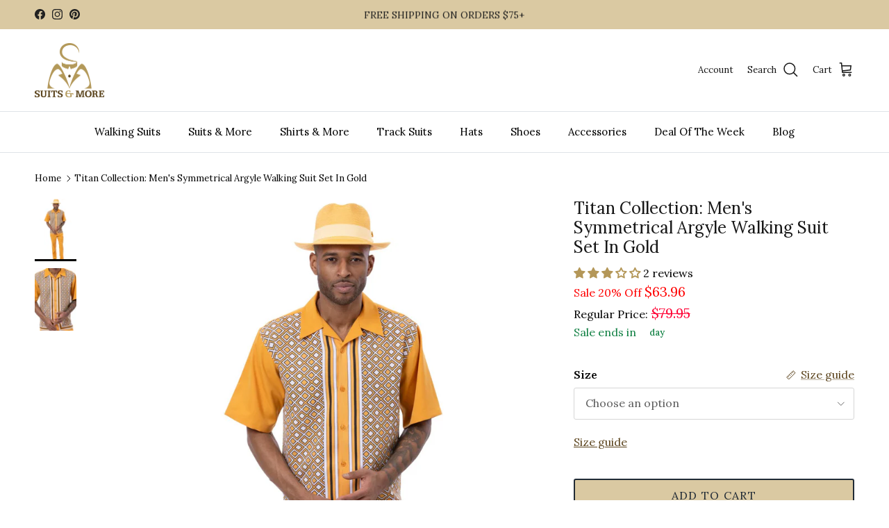

--- FILE ---
content_type: text/html; charset=utf-8
request_url: https://suitsandmore.com/products/titan-collection-mens-symmetrical-argyle-walking-suit-set-in-gold
body_size: 59607
content:
<!doctype html>
<html class="no-js" lang="en" dir="ltr">
<head>
  <!-- Start Custom Code -->
  <meta name="facebook-domain-verification" content="lheh3d7a0edtu1nyrg9m7zs4wgi225" />
  <!-- Google Tag Manager -->
  <script>
    window.dataLayer = window.dataLayer || [];
    window.dataLayer.push({'gtm.start': new Date().getTime(), event: 'gtm.js'});
    window.addEventListener('load', function() {
      if (document.getElementById('gtm-script')) return;
      var script = document.createElement('script');
      script.id = 'gtm-script';
      script.async = true;
      script.src = 'https://www.googletagmanager.com/gtm.js?id=GTM-WQZKTGN';
      document.head.appendChild(script);
    });
  </script>
  <!-- End Google Tag Manager -->
  <!-- End Custom Code --><meta charset="utf-8">
<meta name="viewport" content="width=device-width,initial-scale=1">
<!-- Start Custom Code -->
<meta http-equiv="X-UA-Compatible" content="IE=edge">


<script type="application/ld+json">
{
  "@context": "https://schema.org",
  "@type": "BreadcrumbList",
  "itemListElement": [
    {
      "@type": "ListItem",
      "position": 1,
      "item": {
          "@type": "Website",
          "@id": "https://suitsandmore.com",
          "name": "Home"
      }
    },
      {
        "@type": "ListItem",
        "position": 2,
        "item": {
          "@type": "WebPage",
          "@id": "https://suitsandmore.com/products/titan-collection-mens-symmetrical-argyle-walking-suit-set-in-gold",
          "name": "Titan Collection: Men&#39;s Symmetrical Argyle Walking Suit Set In Gold"
        }
      }
  ]
}
</script>
  
<script type="application/ld+json">
{
  "@context": "https://schema.org",
  "@type": "Organization",
  "name": "Suits & More",
  "alternateName": "Suits & More",
  "url": "https://suitsandmore.com/",
  "logo": "https://cdn.shopify.com/s/files/1/0578/0832/2735/files/Suits_Logo_1_200x.png?v=1661262414",
  "contactPoint": {
    "@type": "ContactPoint",
    "telephone": "844-784-8777",
    "contactType": "customer service",
    "contactOption": "HearingImpairedSupported",
    "areaServed": "US",
    "availableLanguage": "en"
  },
  "sameAs": [
    "https://facebook.com/SuitsNMore/",
    "https://twitter.com/suitsmore?lang=en",
    "https://www.instagram.com/suitsmore/",
    "https://www.pinterest.com/suitsmore/"
  ]
}
</script>
<script type="application/ld+json">
{
  "@context": "https://schema.org",
  "@type": "LocalBusiness",
  "name": "Suits & More",
  "image": "https://cdn.shopify.com/s/files/1/0578/0832/2735/files/Suits_Logo_1_200x.png?v=1661262414",
  "url": "https://suitsandmore.com/",
  "telephone": "844-784-8777",
  "priceRange": "$",
  "address": {
    "@type": "PostalAddress",
    "streetAddress": "54 Freeman St Newark, NJ",
    "addressLocality": "Newark",
    "addressRegion": "NJ",
    "postalCode": "07105",
    "addressCountry": "US"
  },
  "geo": {
    "@type": "GeoCoordinates",
    "latitude": 40.7204512,
    "longitude": -74.179001
  }  
}
</script>

<link rel="preconnect" href="https://cdn.shopify.com" crossorigin>
<link rel="preconnect" href="https://geolocation-recommendations.shopifyapps.com">
<link rel="preconnect" href="https://ct.pinterest.com">
<link rel="preconnect" href="https://connect.facebook.net">
<link rel="preconnect" href="https://www.googletagmanager.com">
<link rel="preconnect" href="https://cdn.judge.me">
<link rel="preconnect" href="https://www.google-analytics.com">
<link rel="preconnect" href="https://fonts.shopify.com" crossorigin>
<link rel="preconnect" href="https://monorail-edge.shopifysvc.com">
<!-- <link rel="preload" as="image" href="https://suitsandmore.com/cdn/shop/files/Suits_Logo_1.png?v=1661262414&width=200"> -->
<link rel="preload" href="//suitsandmore.com/cdn/shop/t/143/assets/main.css?v=77976560295702382341767967805" as="style">

<link rel="preload" href="//suitsandmore.com/cdn/shop/t/143/assets/vendor.min.js?v=11589511144441591071767967805" as="script">
<link rel="preload" href="//suitsandmore.com/cdn/shop/t/143/assets/main.js?v=50362083440260024281767967805" as="script">


 
  <link rel="preload" as="image" href="//suitsandmore.com/cdn/shop/files/Gold_a0bab0c0-47fe-43e6-8d54-08f9a342c719.jpg?v=1708789240&width=740">
 
  <link rel="preload" as="image" href="//suitsandmore.com/cdn/shop/files/Gold_1_e9f77450-f22a-4fbd-8164-c59f840bd4cb.jpg?v=1708789250&width=740">
   
  

<!-- End Custom Code -->
<title>Titan Collection: Men&#39;s Symmetrical Argyle Walking Suit Set In Gold &ndash; Suits &amp; More</title><link rel="canonical" href="https://suitsandmore.com/products/titan-collection-mens-symmetrical-argyle-walking-suit-set-in-gold"><link rel="icon" href="//suitsandmore.com/cdn/shop/files/Suits_Logo_1.png?crop=center&height=48&v=1661262414&width=48" type="image/png">
  <link rel="apple-touch-icon" href="//suitsandmore.com/cdn/shop/files/Suits_Logo_1.png?crop=center&height=180&v=1661262414&width=180">
  <link rel="shortcut icon" href="//suitsandmore.com/cdn/shop/files/Suits_Logo_1.png?crop=center&height=48&v=1661262414&width=48" type="image/png" />
  <link rel="apple-touch-icon-precomposed" href="//suitsandmore.com/cdn/shop/files/Suits_Logo_1.png?crop=center&height=48&v=1661262414&width=48" type="image/png">
  <link rel="nokia-touch-icon" href="//suitsandmore.com/cdn/shop/files/Suits_Logo_1.png?crop=center&height=48&v=1661262414&width=48" type="image/png"><meta name="description" content="Make a statement with the Gold Montique Walking Suit, featuring a symmetrical argyle design for an added touch of elegance. Ideal for the modern man who values style and sophistication, this set offers a perfect blend of comfort and luxury for any upscale event or gathering."><meta property="og:site_name" content="Suits &amp; More">
<meta property="og:url" content="https://suitsandmore.com/products/titan-collection-mens-symmetrical-argyle-walking-suit-set-in-gold">
<meta property="og:title" content="Titan Collection: Men&#39;s Symmetrical Argyle Walking Suit Set In Gold">
<meta property="og:type" content="product">
<meta property="og:description" content="Make a statement with the Gold Montique Walking Suit, featuring a symmetrical argyle design for an added touch of elegance. Ideal for the modern man who values style and sophistication, this set offers a perfect blend of comfort and luxury for any upscale event or gathering."><meta property="og:image" content="http://suitsandmore.com/cdn/shop/files/Gold_a0bab0c0-47fe-43e6-8d54-08f9a342c719.jpg?crop=center&height=1200&v=1708789240&width=1200">
  <meta property="og:image:secure_url" content="https://suitsandmore.com/cdn/shop/files/Gold_a0bab0c0-47fe-43e6-8d54-08f9a342c719.jpg?crop=center&height=1200&v=1708789240&width=1200">
  <meta property="og:image:width" content="1333">
  <meta property="og:image:height" content="2000"><meta property="og:price:amount" content="79.95">
  <meta property="og:price:currency" content="USD"><meta name="twitter:card" content="summary_large_image">
<meta name="twitter:title" content="Titan Collection: Men&#39;s Symmetrical Argyle Walking Suit Set In Gold">
<meta name="twitter:description" content="Make a statement with the Gold Montique Walking Suit, featuring a symmetrical argyle design for an added touch of elegance. Ideal for the modern man who values style and sophistication, this set offers a perfect blend of comfort and luxury for any upscale event or gathering.">
<style>
    
    
@font-face {
  font-family: Lora;
  font-weight: 400;
  font-style: normal;
  font-display: swap;
  src: url("//suitsandmore.com/cdn/fonts/lora/lora_n4.9a60cb39eff3bfbc472bac5b3c5c4d7c878f0a8d.woff2") format("woff2"),
       url("//suitsandmore.com/cdn/fonts/lora/lora_n4.4d935d2630ceaf34d2e494106075f8d9f1257d25.woff") format("woff");
}

    
@font-face {
  font-family: Lora;
  font-weight: 700;
  font-style: normal;
  font-display: swap;
  src: url("//suitsandmore.com/cdn/fonts/lora/lora_n7.58a834e7e54c895806b2ffc982e4a00af29b1b9c.woff2") format("woff2"),
       url("//suitsandmore.com/cdn/fonts/lora/lora_n7.05fdf76140ca6e72e48561caf7f9893c487c3f1b.woff") format("woff");
}

    

    
    
@font-face {
  font-family: Lora;
  font-weight: 500;
  font-style: normal;
  font-display: swap;
  src: url("//suitsandmore.com/cdn/fonts/lora/lora_n5.04efeb8e68ba4da62f0fd6abc2572b934a6148ba.woff2") format("woff2"),
       url("//suitsandmore.com/cdn/fonts/lora/lora_n5.e033d2f9dd010c91e161af150080aa55acb1b9f4.woff") format("woff");
}

    

    
    
@font-face {
  font-family: Lora;
  font-weight: 400;
  font-style: italic;
  font-display: swap;
  src: url("//suitsandmore.com/cdn/fonts/lora/lora_i4.a5059b22bd0a7547da84d66d2f523d17d17325d3.woff2") format("woff2"),
       url("//suitsandmore.com/cdn/fonts/lora/lora_i4.cb2d2ab46128fa7f84060d5f92cf3f49dc8181bd.woff") format("woff");
}

    

    
    
@font-face {
  font-family: Lora;
  font-weight: 700;
  font-style: italic;
  font-display: swap;
  src: url("//suitsandmore.com/cdn/fonts/lora/lora_i7.1bf76118f47019e7581a865f0f538b8ea5900419.woff2") format("woff2"),
       url("//suitsandmore.com/cdn/fonts/lora/lora_i7.1a7c7f083405ec98e57d8033d38caa748580f7ff.woff") format("woff");
}

    

    
    

    
    

    
    

    
      
      
@font-face {
  font-family: Lora;
  font-weight: 600;
  font-style: normal;
  font-display: swap;
  src: url("//suitsandmore.com/cdn/fonts/lora/lora_n6.3aa87f0c6eaa950e08df0d58173e7c15a64e7088.woff2") format("woff2"),
       url("//suitsandmore.com/cdn/fonts/lora/lora_n6.802008a8ae62702ea355fc39db9f73dde0bee416.woff") format("woff");
}

      
    
:root {
  --page-container-width:          1480px;
  --reading-container-width:       720px;
  --divider-opacity:               0.14;
  --gutter-large:                  30px;
  --gutter-desktop:                20px;
  --gutter-mobile:                 16px;
  --section-padding:               50px;
  --larger-section-padding:        80px;
  --larger-section-padding-mobile: 60px;
  --largest-section-padding:       110px;
  --aos-animate-duration:          0.6s;

  --base-font-family:              Lora, serif;
  --base-font-weight:              400;
  --base-font-style:               normal;
  --heading-font-family:           Lora, serif;
  --heading-font-weight:           400;
  --heading-font-style:            normal;
  --heading-font-letter-spacing:   normal;
  --logo-font-family:              Lora, serif;
  --logo-font-weight:              400;
  --logo-font-style:               normal;
  --nav-font-family:               Lora, serif;
  --nav-font-weight:               400;
  --nav-font-style:                normal;

  --base-text-size:16px;
  --base-line-height:              1.6;
  --input-text-size:16px;
  --smaller-text-size-1:13px;
  --smaller-text-size-2:14px;
  --smaller-text-size-3:13px;
  --smaller-text-size-4:12px;
  --larger-text-size:24px;
  --super-large-text-size:42px;
  --super-large-mobile-text-size:19px;
  --larger-mobile-text-size:19px;
  --logo-text-size:33px;--btn-letter-spacing: 0.08em;
    --btn-text-transform: uppercase;
    --button-text-size: 14px;
    --quickbuy-button-text-size: 13;
    --small-feature-link-font-size: 0.75em;
    --input-btn-padding-top: 1.2em;
    --input-btn-padding-bottom: 1.2em;--heading-text-transform:none;
  --nav-text-size:                      15px;
  --mobile-menu-font-weight:            600;

  --body-bg-color:                      255 255 255;
  --bg-color:                           255 255 255;
  --body-text-color:                    92 92 92;
  --text-color:                         92 92 92;

  --header-text-col:                    #171717;--header-text-hover-col:             var(--main-nav-link-hover-col);--header-bg-col:                     #ffffff;
  --heading-color:                     23 23 23;
  --body-heading-color:                23 23 23;
  --heading-divider-col:               #dfe3e8;

  --logo-col:                          #171717;
  --main-nav-bg:                       #ffffff;
  --main-nav-link-col:                 #000000;
  --main-nav-link-hover-col:           #5a421b;
  --main-nav-link-featured-col:        #5a421b;

  --link-color:                        90 66 27;
  --body-link-color:                   90 66 27;

  --btn-bg-color:                        33 43 54;
  --btn-bg-hover-color:                  90 66 27;
  --btn-border-color:                    33 43 54;
  --btn-border-hover-color:              90 66 27;
  --btn-text-color:                      255 255 255;
  --btn-text-hover-color:                255 255 255;--btn-alt-bg-color:                    218 201 162;
  --btn-alt-text-color:                  33 43 54;
  --btn-alt-border-color:                33 43 54;
  --btn-alt-border-hover-color:          33 43 54;--btn-ter-bg-color:                    235 235 235;
  --btn-ter-text-color:                  41 41 41;
  --btn-ter-bg-hover-color:              33 43 54;
  --btn-ter-text-hover-color:            255 255 255;--btn-border-radius: 3px;
    --btn-inspired-border-radius: 3px;--color-scheme-default:                             #ffffff;
  --color-scheme-default-color:                       255 255 255;
  --color-scheme-default-text-color:                  92 92 92;
  --color-scheme-default-head-color:                  23 23 23;
  --color-scheme-default-link-color:                  90 66 27;
  --color-scheme-default-btn-text-color:              255 255 255;
  --color-scheme-default-btn-text-hover-color:        255 255 255;
  --color-scheme-default-btn-bg-color:                33 43 54;
  --color-scheme-default-btn-bg-hover-color:          90 66 27;
  --color-scheme-default-btn-border-color:            33 43 54;
  --color-scheme-default-btn-border-hover-color:      90 66 27;
  --color-scheme-default-btn-alt-text-color:          33 43 54;
  --color-scheme-default-btn-alt-bg-color:            218 201 162;
  --color-scheme-default-btn-alt-border-color:        33 43 54;
  --color-scheme-default-btn-alt-border-hover-color:  33 43 54;

  --color-scheme-1:                             #fcfaf3;
  --color-scheme-1-color:                       252 250 243;
  --color-scheme-1-text-color:                  92 92 92;
  --color-scheme-1-head-color:                  23 23 23;
  --color-scheme-1-link-color:                  90 66 27;
  --color-scheme-1-btn-text-color:              255 255 255;
  --color-scheme-1-btn-text-hover-color:        255 255 255;
  --color-scheme-1-btn-bg-color:                35 35 35;
  --color-scheme-1-btn-bg-hover-color:          0 0 0;
  --color-scheme-1-btn-border-color:            35 35 35;
  --color-scheme-1-btn-border-hover-color:      0 0 0;
  --color-scheme-1-btn-alt-text-color:          35 35 35;
  --color-scheme-1-btn-alt-bg-color:            255 255 255;
  --color-scheme-1-btn-alt-border-color:        35 35 35;
  --color-scheme-1-btn-alt-border-hover-color:  35 35 35;

  --color-scheme-2:                             #f7f1f0;
  --color-scheme-2-color:                       247 241 240;
  --color-scheme-2-text-color:                  77 77 77;
  --color-scheme-2-head-color:                  23 23 23;
  --color-scheme-2-link-color:                  90 66 27;
  --color-scheme-2-btn-text-color:              255 255 255;
  --color-scheme-2-btn-text-hover-color:        255 255 255;
  --color-scheme-2-btn-bg-color:                35 35 35;
  --color-scheme-2-btn-bg-hover-color:          0 0 0;
  --color-scheme-2-btn-border-color:            35 35 35;
  --color-scheme-2-btn-border-hover-color:      0 0 0;
  --color-scheme-2-btn-alt-text-color:          35 35 35;
  --color-scheme-2-btn-alt-bg-color:            255 255 255;
  --color-scheme-2-btn-alt-border-color:        35 35 35;
  --color-scheme-2-btn-alt-border-hover-color:  35 35 35;

  /* Shop Pay payment terms */
  --payment-terms-background-color:    #ffffff;--quickbuy-bg: 247 241 240;--body-input-background-color:       rgb(var(--body-bg-color));
  --input-background-color:            rgb(var(--body-bg-color));
  --body-input-text-color:             var(--body-text-color);
  --input-text-color:                  var(--body-text-color);
  --body-input-border-color:           rgb(214, 214, 214);
  --input-border-color:                rgb(214, 214, 214);
  --input-border-color-hover:          rgb(165, 165, 165);
  --input-border-color-active:         rgb(92, 92, 92);

  --swatch-cross-svg:                  url("data:image/svg+xml,%3Csvg xmlns='http://www.w3.org/2000/svg' width='240' height='240' viewBox='0 0 24 24' fill='none' stroke='rgb(214, 214, 214)' stroke-width='0.09' preserveAspectRatio='none' %3E%3Cline x1='24' y1='0' x2='0' y2='24'%3E%3C/line%3E%3C/svg%3E");
  --swatch-cross-hover:                url("data:image/svg+xml,%3Csvg xmlns='http://www.w3.org/2000/svg' width='240' height='240' viewBox='0 0 24 24' fill='none' stroke='rgb(165, 165, 165)' stroke-width='0.09' preserveAspectRatio='none' %3E%3Cline x1='24' y1='0' x2='0' y2='24'%3E%3C/line%3E%3C/svg%3E");
  --swatch-cross-active:               url("data:image/svg+xml,%3Csvg xmlns='http://www.w3.org/2000/svg' width='240' height='240' viewBox='0 0 24 24' fill='none' stroke='rgb(92, 92, 92)' stroke-width='0.09' preserveAspectRatio='none' %3E%3Cline x1='24' y1='0' x2='0' y2='24'%3E%3C/line%3E%3C/svg%3E");

  --footer-divider-col:                #b49758;
  --footer-text-col:                   103 104 105;
  --footer-heading-col:                23 23 23;
  --footer-bg-col:                     255 255 255;--product-label-overlay-justify: flex-start;--product-label-overlay-align: flex-start;--product-label-overlay-reduction-text:   #ffffff;
  --product-label-overlay-reduction-bg:     #171717;
  --product-label-overlay-reduction-text-weight: 600;
  --product-label-overlay-stock-text:       #ffffff;
  --product-label-overlay-stock-bg:         #09728c;
  --product-label-overlay-new-text:         #ffffff;
  --product-label-overlay-new-bg:           #f7f1f0;
  --product-label-overlay-meta-text:        #ffffff;
  --product-label-overlay-meta-bg:          #f7f1f0;
  --product-label-sale-text:                #171717;
  --product-label-sold-text:                #171717;
  --product-label-preorder-text:            #3ea36a;

  --product-block-crop-align:               center;

  
  --product-block-price-align:              flex-start;
  --product-block-price-item-margin-start:  initial;
  --product-block-price-item-margin-end:    .5rem;
  

  

  --collection-block-image-position:   center center;

  --swatch-picker-image-size:          44px;
  --swatch-crop-align:                 center center;

  --image-overlay-text-color:          255 255 255;--image-overlay-bg:                  rgba(0, 0, 0, 0.1);
  --image-overlay-shadow-start:        rgb(0 0 0 / 0.15);
  --image-overlay-box-opacity:         0.9;--product-inventory-ok-box-color:            #f2faf0;
  --product-inventory-ok-text-color:           #108043;
  --product-inventory-ok-icon-box-fill-color:  #fff;
  --product-inventory-low-box-color:           #fcf1cd;
  --product-inventory-low-text-color:          #dd9a1a;
  --product-inventory-low-icon-box-fill-color: #fff;
  --product-inventory-low-text-color-channels: 16, 128, 67;
  --product-inventory-ok-text-color-channels:  221, 154, 26;

  --rating-star-color: 179 153 90;--overlay-align-left: start;
    --overlay-align-right: end;}html[dir=rtl] {
  --overlay-right-text-m-left: 0;
  --overlay-right-text-m-right: auto;
  --overlay-left-shadow-left-left: 15%;
  --overlay-left-shadow-left-right: -50%;
  --overlay-left-shadow-right-left: -85%;
  --overlay-left-shadow-right-right: 0;
}.image-overlay--bg-box .text-overlay .text-overlay__text {
    --image-overlay-box-bg: 255 255 255;
    --heading-color: var(--body-heading-color);
    --text-color: var(--body-text-color);
    --link-color: var(--body-link-color);
  }::selection {
    background: rgb(var(--body-heading-color));
    color: rgb(var(--body-bg-color));
  }
  ::-moz-selection {
    background: rgb(var(--body-heading-color));
    color: rgb(var(--body-bg-color));
  }.use-color-scheme--default {
  --product-label-sale-text:           #171717;
  --product-label-sold-text:           #171717;
  --product-label-preorder-text:       #3ea36a;
  --input-background-color:            rgb(var(--body-bg-color));
  --input-text-color:                  var(--body-input-text-color);
  --input-border-color:                rgb(214, 214, 214);
  --input-border-color-hover:          rgb(165, 165, 165);
  --input-border-color-active:         rgb(92, 92, 92);
}.use-color-scheme--1 {
  --product-label-sale-text:           currentColor;
  --product-label-sold-text:           currentColor;
  --product-label-preorder-text:       currentColor;
  --input-background-color:            transparent;
  --input-text-color:                  92 92 92;
  --input-border-color:                rgb(204, 203, 198);
  --input-border-color-hover:          rgb(164, 163, 160);
  --input-border-color-active:         rgb(92, 92, 92);
}.use-color-scheme--2 {
  --product-label-sale-text:           currentColor;
  --product-label-sold-text:           currentColor;
  --product-label-preorder-text:       currentColor;
  --input-background-color:            transparent;
  --input-text-color:                  77 77 77;
  --input-border-color:                rgb(196, 192, 191);
  --input-border-color-hover:          rgb(154, 151, 150);
  --input-border-color-active:         rgb(77, 77, 77);
}
      body a[name="add_hat_size_reducer"], body a[name="add_hat_size_reducer"]:hover{
        background: #268a52;
        border-color: #268a52;
      }
    
    
      body a[name="add_tongue_pads"], body a[name="add_tongue_pads"]:hover{
        background: #268a52;
        border-color: #268a52;
      }
    
  </style>

  <link href="//suitsandmore.com/cdn/shop/t/143/assets/main.css?v=77976560295702382341767967805" rel="stylesheet" type="text/css" media="all" />
<link rel="preload" as="font" href="//suitsandmore.com/cdn/fonts/lora/lora_n4.9a60cb39eff3bfbc472bac5b3c5c4d7c878f0a8d.woff2" type="font/woff2" crossorigin>
<link rel="preload"
        as="image"
        href="//suitsandmore.com/cdn/shop/files/Gold_a0bab0c0-47fe-43e6-8d54-08f9a342c719.jpg?format=webp&v=1708789240&width=1333"
        imagesrcset="//suitsandmore.com/cdn/shop/files/Gold_a0bab0c0-47fe-43e6-8d54-08f9a342c719.jpg?format=webp&v=1708789240&width=480 480w, //suitsandmore.com/cdn/shop/files/Gold_a0bab0c0-47fe-43e6-8d54-08f9a342c719.jpg?format=webp&v=1708789240&width=720 720w, //suitsandmore.com/cdn/shop/files/Gold_a0bab0c0-47fe-43e6-8d54-08f9a342c719.jpg?format=webp&v=1708789240&width=960 960w, //suitsandmore.com/cdn/shop/files/Gold_a0bab0c0-47fe-43e6-8d54-08f9a342c719.jpg?format=webp&v=1708789240&width=1200 1200w"
        imagesizes="(min-width: 1000px) 50vw, 100vw"
        type="image/webp"
        fetchpriority="high">

  <script>
    document.documentElement.className = document.documentElement.className.replace('no-js', 'js');

    window.theme = {
      info: { name: 'Symmetry', version: '8.0.0' },
      device: {
        hasTouch: window.matchMedia('(any-pointer: coarse)').matches,
        hasHover: window.matchMedia('(hover: hover)').matches
      },
      mediaQueries: {
        md: '(min-width: 768px)',
        productMediaCarouselBreak: '(min-width: 1041px)'
      },
      routes: {
        base: 'https://suitsandmore.com',
        cart: '/cart',
        cartAdd: '/cart/add.js',
        cartUpdate: '/cart/update.js',
        predictiveSearch: '/search/suggest'
      },
      strings: {
        previous: "Previous",
        next: "Next",
        icon_labels_left: "Left",
        icon_labels_right: "Right",
        icon_labels_down: "Down",
        icon_labels_close: "Close",
        icon_labels_plus: "Plus",
        cartTermsConfirmation: "You must agree to the terms and conditions before continuing.",
        cartItemsQuantityError: "You can only add [QUANTITY] of this item to your cart.",
        generalSearchViewAll: "View all search results",
        noStock: "Sold out",
        noVariant: "Unavailable",
        productsProductChooseA: "Choose a",
        generalSearchPages: "Pages",
        generalSearchNoResultsWithoutTerms: "Sorry, we couldnʼt find any results",
        shippingCalculator: {
          singleRate: "There is one shipping rate for this destination:",
          multipleRates: "There are multiple shipping rates for this destination:",
          noRates: "We do not ship to this destination."
        },
        regularPrice: "Regular price",
        salePrice: "Sale price"
      },
      settings: {
        moneyWithCurrencyFormat: "${{amount}} USD",
        cartType: "drawer",
        afterAddToCart: "drawer",
        quickbuyStyle: "button",
        externalLinksNewTab: true,
        internalLinksSmoothScroll: true
      }
    }

    theme.inlineNavigationCheck = function() {
      var pageHeader = document.querySelector('.pageheader'),
          inlineNavContainer = pageHeader.querySelector('.logo-area__left__inner'),
          inlineNav = inlineNavContainer.querySelector('.navigation--left');
      if (inlineNav && getComputedStyle(inlineNav).display != 'none') {
        var inlineMenuCentered = document.querySelector('.pageheader--layout-inline-menu-center'),
            logoContainer = document.querySelector('.logo-area__middle__inner');
        if (inlineMenuCentered) {
          var rightWidth = document.querySelector('.logo-area__right__inner').clientWidth,
              middleWidth = logoContainer.clientWidth,
              logoArea = document.querySelector('.logo-area'),
              computedLogoAreaStyle = getComputedStyle(logoArea),
              logoAreaInnerWidth = logoArea.clientWidth - Math.ceil(parseFloat(computedLogoAreaStyle.paddingLeft)) - Math.ceil(parseFloat(computedLogoAreaStyle.paddingRight)),
              availableNavWidth = logoAreaInnerWidth - Math.max(rightWidth, middleWidth) * 2 - 40;
          inlineNavContainer.style.maxWidth = availableNavWidth + 'px';
        }

        var firstInlineNavLink = inlineNav.querySelector('.navigation__item:first-child'),
            lastInlineNavLink = inlineNav.querySelector('.navigation__item:last-child');
        if (lastInlineNavLink) {
          var inlineNavWidth = null;
          if (document.querySelector('html[dir=rtl]')) {
            inlineNavWidth = firstInlineNavLink.offsetLeft - lastInlineNavLink.offsetLeft + firstInlineNavLink.offsetWidth;
          } else {
            inlineNavWidth = lastInlineNavLink.offsetLeft - firstInlineNavLink.offsetLeft + lastInlineNavLink.offsetWidth;
          }
          if (inlineNavContainer.offsetWidth >= inlineNavWidth) {
            pageHeader.classList.add('pageheader--layout-inline-permitted');
            var tallLogo = logoContainer.clientHeight > lastInlineNavLink.clientHeight + 20;
            if (tallLogo) {
              inlineNav.classList.add('navigation--tight-underline');
            } else {
              inlineNav.classList.remove('navigation--tight-underline');
            }
          } else {
            pageHeader.classList.remove('pageheader--layout-inline-permitted');
          }
        }
      }
    };

    theme.setInitialHeaderHeightProperty = () => {
      const section = document.querySelector('.section-header');
      if (section) {
        document.documentElement.style.setProperty('--theme-header-height', Math.ceil(section.clientHeight) + 'px');
      }
    };
  </script>

  <!-- Core theme bundles -->
  <script src="//suitsandmore.com/cdn/shop/t/143/assets/vendor.min.js?v=11589511144441591071767967805" defer></script>
  <script src="//suitsandmore.com/cdn/shop/t/143/assets/main.js?v=50362083440260024281767967805" defer></script>

  <script>window.performance && window.performance.mark && window.performance.mark('shopify.content_for_header.start');</script><meta name="google-site-verification" content="7NruAgtS11P1-bIeESga6YUAsEa89aQgtMf1Ag9lesY">
<meta id="shopify-digital-wallet" name="shopify-digital-wallet" content="/57808322735/digital_wallets/dialog">
<meta name="shopify-checkout-api-token" content="3644a68bcd6f7d4aa552574c519a24ce">
<meta id="in-context-paypal-metadata" data-shop-id="57808322735" data-venmo-supported="false" data-environment="production" data-locale="en_US" data-paypal-v4="true" data-currency="USD">
<link rel="alternate" type="application/json+oembed" href="https://suitsandmore.com/products/titan-collection-mens-symmetrical-argyle-walking-suit-set-in-gold.oembed">
<script async="async" src="/checkouts/internal/preloads.js?locale=en-US"></script>
<link rel="preconnect" href="https://shop.app" crossorigin="anonymous">
<script async="async" src="https://shop.app/checkouts/internal/preloads.js?locale=en-US&shop_id=57808322735" crossorigin="anonymous"></script>
<script id="apple-pay-shop-capabilities" type="application/json">{"shopId":57808322735,"countryCode":"US","currencyCode":"USD","merchantCapabilities":["supports3DS"],"merchantId":"gid:\/\/shopify\/Shop\/57808322735","merchantName":"Suits \u0026 More","requiredBillingContactFields":["postalAddress","email"],"requiredShippingContactFields":["postalAddress","email"],"shippingType":"shipping","supportedNetworks":["visa","masterCard","amex","discover","elo","jcb"],"total":{"type":"pending","label":"Suits \u0026 More","amount":"1.00"},"shopifyPaymentsEnabled":true,"supportsSubscriptions":true}</script>
<script id="shopify-features" type="application/json">{"accessToken":"3644a68bcd6f7d4aa552574c519a24ce","betas":["rich-media-storefront-analytics"],"domain":"suitsandmore.com","predictiveSearch":true,"shopId":57808322735,"locale":"en"}</script>
<script>var Shopify = Shopify || {};
Shopify.shop = "suitsandmore-com.myshopify.com";
Shopify.locale = "en";
Shopify.currency = {"active":"USD","rate":"1.0"};
Shopify.country = "US";
Shopify.theme = {"name":"Active Theme - swatch, size chart fixed, blog sort","id":156380037357,"schema_name":"Symmetry","schema_version":"8.0.0","theme_store_id":null,"role":"main"};
Shopify.theme.handle = "null";
Shopify.theme.style = {"id":null,"handle":null};
Shopify.cdnHost = "suitsandmore.com/cdn";
Shopify.routes = Shopify.routes || {};
Shopify.routes.root = "/";</script>
<script type="module">!function(o){(o.Shopify=o.Shopify||{}).modules=!0}(window);</script>
<script>!function(o){function n(){var o=[];function n(){o.push(Array.prototype.slice.apply(arguments))}return n.q=o,n}var t=o.Shopify=o.Shopify||{};t.loadFeatures=n(),t.autoloadFeatures=n()}(window);</script>
<script>
  window.ShopifyPay = window.ShopifyPay || {};
  window.ShopifyPay.apiHost = "shop.app\/pay";
  window.ShopifyPay.redirectState = null;
</script>
<script id="shop-js-analytics" type="application/json">{"pageType":"product"}</script>
<script defer="defer" async type="module" src="//suitsandmore.com/cdn/shopifycloud/shop-js/modules/v2/client.init-shop-cart-sync_BT-GjEfc.en.esm.js"></script>
<script defer="defer" async type="module" src="//suitsandmore.com/cdn/shopifycloud/shop-js/modules/v2/chunk.common_D58fp_Oc.esm.js"></script>
<script defer="defer" async type="module" src="//suitsandmore.com/cdn/shopifycloud/shop-js/modules/v2/chunk.modal_xMitdFEc.esm.js"></script>
<script type="module">
  await import("//suitsandmore.com/cdn/shopifycloud/shop-js/modules/v2/client.init-shop-cart-sync_BT-GjEfc.en.esm.js");
await import("//suitsandmore.com/cdn/shopifycloud/shop-js/modules/v2/chunk.common_D58fp_Oc.esm.js");
await import("//suitsandmore.com/cdn/shopifycloud/shop-js/modules/v2/chunk.modal_xMitdFEc.esm.js");

  window.Shopify.SignInWithShop?.initShopCartSync?.({"fedCMEnabled":true,"windoidEnabled":true});

</script>
<script defer="defer" async type="module" src="//suitsandmore.com/cdn/shopifycloud/shop-js/modules/v2/client.payment-terms_Ci9AEqFq.en.esm.js"></script>
<script defer="defer" async type="module" src="//suitsandmore.com/cdn/shopifycloud/shop-js/modules/v2/chunk.common_D58fp_Oc.esm.js"></script>
<script defer="defer" async type="module" src="//suitsandmore.com/cdn/shopifycloud/shop-js/modules/v2/chunk.modal_xMitdFEc.esm.js"></script>
<script type="module">
  await import("//suitsandmore.com/cdn/shopifycloud/shop-js/modules/v2/client.payment-terms_Ci9AEqFq.en.esm.js");
await import("//suitsandmore.com/cdn/shopifycloud/shop-js/modules/v2/chunk.common_D58fp_Oc.esm.js");
await import("//suitsandmore.com/cdn/shopifycloud/shop-js/modules/v2/chunk.modal_xMitdFEc.esm.js");

  
</script>
<script>
  window.Shopify = window.Shopify || {};
  if (!window.Shopify.featureAssets) window.Shopify.featureAssets = {};
  window.Shopify.featureAssets['shop-js'] = {"shop-cart-sync":["modules/v2/client.shop-cart-sync_DZOKe7Ll.en.esm.js","modules/v2/chunk.common_D58fp_Oc.esm.js","modules/v2/chunk.modal_xMitdFEc.esm.js"],"init-fed-cm":["modules/v2/client.init-fed-cm_B6oLuCjv.en.esm.js","modules/v2/chunk.common_D58fp_Oc.esm.js","modules/v2/chunk.modal_xMitdFEc.esm.js"],"shop-cash-offers":["modules/v2/client.shop-cash-offers_D2sdYoxE.en.esm.js","modules/v2/chunk.common_D58fp_Oc.esm.js","modules/v2/chunk.modal_xMitdFEc.esm.js"],"shop-login-button":["modules/v2/client.shop-login-button_QeVjl5Y3.en.esm.js","modules/v2/chunk.common_D58fp_Oc.esm.js","modules/v2/chunk.modal_xMitdFEc.esm.js"],"pay-button":["modules/v2/client.pay-button_DXTOsIq6.en.esm.js","modules/v2/chunk.common_D58fp_Oc.esm.js","modules/v2/chunk.modal_xMitdFEc.esm.js"],"shop-button":["modules/v2/client.shop-button_DQZHx9pm.en.esm.js","modules/v2/chunk.common_D58fp_Oc.esm.js","modules/v2/chunk.modal_xMitdFEc.esm.js"],"avatar":["modules/v2/client.avatar_BTnouDA3.en.esm.js"],"init-windoid":["modules/v2/client.init-windoid_CR1B-cfM.en.esm.js","modules/v2/chunk.common_D58fp_Oc.esm.js","modules/v2/chunk.modal_xMitdFEc.esm.js"],"init-shop-for-new-customer-accounts":["modules/v2/client.init-shop-for-new-customer-accounts_C_vY_xzh.en.esm.js","modules/v2/client.shop-login-button_QeVjl5Y3.en.esm.js","modules/v2/chunk.common_D58fp_Oc.esm.js","modules/v2/chunk.modal_xMitdFEc.esm.js"],"init-shop-email-lookup-coordinator":["modules/v2/client.init-shop-email-lookup-coordinator_BI7n9ZSv.en.esm.js","modules/v2/chunk.common_D58fp_Oc.esm.js","modules/v2/chunk.modal_xMitdFEc.esm.js"],"init-shop-cart-sync":["modules/v2/client.init-shop-cart-sync_BT-GjEfc.en.esm.js","modules/v2/chunk.common_D58fp_Oc.esm.js","modules/v2/chunk.modal_xMitdFEc.esm.js"],"shop-toast-manager":["modules/v2/client.shop-toast-manager_DiYdP3xc.en.esm.js","modules/v2/chunk.common_D58fp_Oc.esm.js","modules/v2/chunk.modal_xMitdFEc.esm.js"],"init-customer-accounts":["modules/v2/client.init-customer-accounts_D9ZNqS-Q.en.esm.js","modules/v2/client.shop-login-button_QeVjl5Y3.en.esm.js","modules/v2/chunk.common_D58fp_Oc.esm.js","modules/v2/chunk.modal_xMitdFEc.esm.js"],"init-customer-accounts-sign-up":["modules/v2/client.init-customer-accounts-sign-up_iGw4briv.en.esm.js","modules/v2/client.shop-login-button_QeVjl5Y3.en.esm.js","modules/v2/chunk.common_D58fp_Oc.esm.js","modules/v2/chunk.modal_xMitdFEc.esm.js"],"shop-follow-button":["modules/v2/client.shop-follow-button_CqMgW2wH.en.esm.js","modules/v2/chunk.common_D58fp_Oc.esm.js","modules/v2/chunk.modal_xMitdFEc.esm.js"],"checkout-modal":["modules/v2/client.checkout-modal_xHeaAweL.en.esm.js","modules/v2/chunk.common_D58fp_Oc.esm.js","modules/v2/chunk.modal_xMitdFEc.esm.js"],"shop-login":["modules/v2/client.shop-login_D91U-Q7h.en.esm.js","modules/v2/chunk.common_D58fp_Oc.esm.js","modules/v2/chunk.modal_xMitdFEc.esm.js"],"lead-capture":["modules/v2/client.lead-capture_BJmE1dJe.en.esm.js","modules/v2/chunk.common_D58fp_Oc.esm.js","modules/v2/chunk.modal_xMitdFEc.esm.js"],"payment-terms":["modules/v2/client.payment-terms_Ci9AEqFq.en.esm.js","modules/v2/chunk.common_D58fp_Oc.esm.js","modules/v2/chunk.modal_xMitdFEc.esm.js"]};
</script>
<script>(function() {
  var isLoaded = false;
  function asyncLoad() {
    if (isLoaded) return;
    isLoaded = true;
    var urls = ["\/\/cdn.shopify.com\/proxy\/66d682d326360a7d0f2068a0c8e222edc6c777add5772bb45c387fe97b56fac4\/bingshoppingtool-t2app-prod.trafficmanager.net\/uet\/tracking_script?shop=suitsandmore-com.myshopify.com\u0026sp-cache-control=cHVibGljLCBtYXgtYWdlPTkwMA","https:\/\/api.config-security.com\/first.js?host=suitsandmore-com.myshopify.com\u0026plat=SHOPIFY\u0026shop=suitsandmore-com.myshopify.com"];
    for (var i = 0; i < urls.length; i++) {
      var s = document.createElement('script');
      s.type = 'text/javascript';
      s.async = true;
      s.src = urls[i];
      var x = document.getElementsByTagName('script')[0];
      x.parentNode.insertBefore(s, x);
    }
  };
  if(window.attachEvent) {
    window.attachEvent('onload', asyncLoad);
  } else {
    window.addEventListener('load', asyncLoad, false);
  }
})();</script>
<script id="__st">var __st={"a":57808322735,"offset":-18000,"reqid":"416987af-583e-46fc-9a51-e8103f1d167e-1769035351","pageurl":"suitsandmore.com\/products\/titan-collection-mens-symmetrical-argyle-walking-suit-set-in-gold","u":"d02d2967a470","p":"product","rtyp":"product","rid":8431144796397};</script>
<script>window.ShopifyPaypalV4VisibilityTracking = true;</script>
<script id="captcha-bootstrap">!function(){'use strict';const t='contact',e='account',n='new_comment',o=[[t,t],['blogs',n],['comments',n],[t,'customer']],c=[[e,'customer_login'],[e,'guest_login'],[e,'recover_customer_password'],[e,'create_customer']],r=t=>t.map((([t,e])=>`form[action*='/${t}']:not([data-nocaptcha='true']) input[name='form_type'][value='${e}']`)).join(','),a=t=>()=>t?[...document.querySelectorAll(t)].map((t=>t.form)):[];function s(){const t=[...o],e=r(t);return a(e)}const i='password',u='form_key',d=['recaptcha-v3-token','g-recaptcha-response','h-captcha-response',i],f=()=>{try{return window.sessionStorage}catch{return}},m='__shopify_v',_=t=>t.elements[u];function p(t,e,n=!1){try{const o=window.sessionStorage,c=JSON.parse(o.getItem(e)),{data:r}=function(t){const{data:e,action:n}=t;return t[m]||n?{data:e,action:n}:{data:t,action:n}}(c);for(const[e,n]of Object.entries(r))t.elements[e]&&(t.elements[e].value=n);n&&o.removeItem(e)}catch(o){console.error('form repopulation failed',{error:o})}}const l='form_type',E='cptcha';function T(t){t.dataset[E]=!0}const w=window,h=w.document,L='Shopify',v='ce_forms',y='captcha';let A=!1;((t,e)=>{const n=(g='f06e6c50-85a8-45c8-87d0-21a2b65856fe',I='https://cdn.shopify.com/shopifycloud/storefront-forms-hcaptcha/ce_storefront_forms_captcha_hcaptcha.v1.5.2.iife.js',D={infoText:'Protected by hCaptcha',privacyText:'Privacy',termsText:'Terms'},(t,e,n)=>{const o=w[L][v],c=o.bindForm;if(c)return c(t,g,e,D).then(n);var r;o.q.push([[t,g,e,D],n]),r=I,A||(h.body.append(Object.assign(h.createElement('script'),{id:'captcha-provider',async:!0,src:r})),A=!0)});var g,I,D;w[L]=w[L]||{},w[L][v]=w[L][v]||{},w[L][v].q=[],w[L][y]=w[L][y]||{},w[L][y].protect=function(t,e){n(t,void 0,e),T(t)},Object.freeze(w[L][y]),function(t,e,n,w,h,L){const[v,y,A,g]=function(t,e,n){const i=e?o:[],u=t?c:[],d=[...i,...u],f=r(d),m=r(i),_=r(d.filter((([t,e])=>n.includes(e))));return[a(f),a(m),a(_),s()]}(w,h,L),I=t=>{const e=t.target;return e instanceof HTMLFormElement?e:e&&e.form},D=t=>v().includes(t);t.addEventListener('submit',(t=>{const e=I(t);if(!e)return;const n=D(e)&&!e.dataset.hcaptchaBound&&!e.dataset.recaptchaBound,o=_(e),c=g().includes(e)&&(!o||!o.value);(n||c)&&t.preventDefault(),c&&!n&&(function(t){try{if(!f())return;!function(t){const e=f();if(!e)return;const n=_(t);if(!n)return;const o=n.value;o&&e.removeItem(o)}(t);const e=Array.from(Array(32),(()=>Math.random().toString(36)[2])).join('');!function(t,e){_(t)||t.append(Object.assign(document.createElement('input'),{type:'hidden',name:u})),t.elements[u].value=e}(t,e),function(t,e){const n=f();if(!n)return;const o=[...t.querySelectorAll(`input[type='${i}']`)].map((({name:t})=>t)),c=[...d,...o],r={};for(const[a,s]of new FormData(t).entries())c.includes(a)||(r[a]=s);n.setItem(e,JSON.stringify({[m]:1,action:t.action,data:r}))}(t,e)}catch(e){console.error('failed to persist form',e)}}(e),e.submit())}));const S=(t,e)=>{t&&!t.dataset[E]&&(n(t,e.some((e=>e===t))),T(t))};for(const o of['focusin','change'])t.addEventListener(o,(t=>{const e=I(t);D(e)&&S(e,y())}));const B=e.get('form_key'),M=e.get(l),P=B&&M;t.addEventListener('DOMContentLoaded',(()=>{const t=y();if(P)for(const e of t)e.elements[l].value===M&&p(e,B);[...new Set([...A(),...v().filter((t=>'true'===t.dataset.shopifyCaptcha))])].forEach((e=>S(e,t)))}))}(h,new URLSearchParams(w.location.search),n,t,e,['guest_login'])})(!0,!0)}();</script>
<script integrity="sha256-4kQ18oKyAcykRKYeNunJcIwy7WH5gtpwJnB7kiuLZ1E=" data-source-attribution="shopify.loadfeatures" defer="defer" src="//suitsandmore.com/cdn/shopifycloud/storefront/assets/storefront/load_feature-a0a9edcb.js" crossorigin="anonymous"></script>
<script crossorigin="anonymous" defer="defer" src="//suitsandmore.com/cdn/shopifycloud/storefront/assets/shopify_pay/storefront-65b4c6d7.js?v=20250812"></script>
<script data-source-attribution="shopify.dynamic_checkout.dynamic.init">var Shopify=Shopify||{};Shopify.PaymentButton=Shopify.PaymentButton||{isStorefrontPortableWallets:!0,init:function(){window.Shopify.PaymentButton.init=function(){};var t=document.createElement("script");t.src="https://suitsandmore.com/cdn/shopifycloud/portable-wallets/latest/portable-wallets.en.js",t.type="module",document.head.appendChild(t)}};
</script>
<script data-source-attribution="shopify.dynamic_checkout.buyer_consent">
  function portableWalletsHideBuyerConsent(e){var t=document.getElementById("shopify-buyer-consent"),n=document.getElementById("shopify-subscription-policy-button");t&&n&&(t.classList.add("hidden"),t.setAttribute("aria-hidden","true"),n.removeEventListener("click",e))}function portableWalletsShowBuyerConsent(e){var t=document.getElementById("shopify-buyer-consent"),n=document.getElementById("shopify-subscription-policy-button");t&&n&&(t.classList.remove("hidden"),t.removeAttribute("aria-hidden"),n.addEventListener("click",e))}window.Shopify?.PaymentButton&&(window.Shopify.PaymentButton.hideBuyerConsent=portableWalletsHideBuyerConsent,window.Shopify.PaymentButton.showBuyerConsent=portableWalletsShowBuyerConsent);
</script>
<script>
  function portableWalletsCleanup(e){e&&e.src&&console.error("Failed to load portable wallets script "+e.src);var t=document.querySelectorAll("shopify-accelerated-checkout .shopify-payment-button__skeleton, shopify-accelerated-checkout-cart .wallet-cart-button__skeleton"),e=document.getElementById("shopify-buyer-consent");for(let e=0;e<t.length;e++)t[e].remove();e&&e.remove()}function portableWalletsNotLoadedAsModule(e){e instanceof ErrorEvent&&"string"==typeof e.message&&e.message.includes("import.meta")&&"string"==typeof e.filename&&e.filename.includes("portable-wallets")&&(window.removeEventListener("error",portableWalletsNotLoadedAsModule),window.Shopify.PaymentButton.failedToLoad=e,"loading"===document.readyState?document.addEventListener("DOMContentLoaded",window.Shopify.PaymentButton.init):window.Shopify.PaymentButton.init())}window.addEventListener("error",portableWalletsNotLoadedAsModule);
</script>

<script type="module" src="https://suitsandmore.com/cdn/shopifycloud/portable-wallets/latest/portable-wallets.en.js" onError="portableWalletsCleanup(this)" crossorigin="anonymous"></script>
<script nomodule>
  document.addEventListener("DOMContentLoaded", portableWalletsCleanup);
</script>

<link id="shopify-accelerated-checkout-styles" rel="stylesheet" media="screen" href="https://suitsandmore.com/cdn/shopifycloud/portable-wallets/latest/accelerated-checkout-backwards-compat.css" crossorigin="anonymous">
<style id="shopify-accelerated-checkout-cart">
        #shopify-buyer-consent {
  margin-top: 1em;
  display: inline-block;
  width: 100%;
}

#shopify-buyer-consent.hidden {
  display: none;
}

#shopify-subscription-policy-button {
  background: none;
  border: none;
  padding: 0;
  text-decoration: underline;
  font-size: inherit;
  cursor: pointer;
}

#shopify-subscription-policy-button::before {
  box-shadow: none;
}

      </style>
<script id="sections-script" data-sections="footer" defer="defer" src="//suitsandmore.com/cdn/shop/t/143/compiled_assets/scripts.js?v=14702"></script>
<script>window.performance && window.performance.mark && window.performance.mark('shopify.content_for_header.end');</script>
<!-- CC Custom Head Start --><!-- CC Custom Head End --><!-- PostHog -->
  <script>
    window.__posthogInitialized = window.__posthogInitialized || false;
    window.addEventListener('load', function() {
      if (window.__posthogInitialized) return;
      window.__posthogInitialized = true;
      !function(t,e){var o,n,p,r;e.__SV||(window.posthog=e,e._i=[],e.init=function(i,s,a){
        function g(t,e){var o=e.split(".");2==o.length&&(t=t[o[0]],e=o[1]),t[e]=function(){t.push([e].concat(Array.prototype.slice.call(arguments,0)))}}(p=t.createElement("script")).type="text/javascript",p.crossOrigin="anonymous",p.async=!0,p.src=s.api_host.replace(".i.posthog.com","-assets.i.posthog.com")+"/static/array.js",(r=t.getElementsByTagName("script")[0]).parentNode.insertBefore(p,r);var u=e;for(void 0!==a?u=e[a]=[]:a="posthog",u.people=u.people||[],u.toString=function(t){var e="posthog";return"posthog"!==a&&(e+="."+a),t||(e+=" (stub)"),e},u.people.toString=function(){return u.toString(1)+".people (stub)"},o="init Ee Ps Rs xe ks Is capture We calculateEventProperties Cs register register_once register_for_session unregister unregister_for_session Ds getFeatureFlag getFeatureFlagPayload isFeatureEnabled reloadFeatureFlags updateEarlyAccessFeatureEnrollment getEarlyAccessFeatures on onFeatureFlags onSurveysLoaded onSessionId getSurveys getActiveMatchingSurveys renderSurvey canRenderSurvey canRenderSurveyAsync identify setPersonProperties group resetGroups setPersonPropertiesForFlags resetPersonPropertiesForFlags setGroupPropertiesForFlags resetGroupPropertiesForFlags reset get_distinct_id getGroups get_session_id get_session_replay_url alias set_config startSessionRecording stopSessionRecording sessionRecordingStarted captureException loadToolbar get_property getSessionProperty Fs Ms createPersonProfile As Es opt_in_capturing opt_out_capturing has_opted_in_capturing has_opted_out_capturing clear_opt_in_out_capturing Ts debug Os getPageViewId captureTraceFeedback captureTraceMetric".split(" "),n=0;n<o.length;n++)g(u,o[n]);e._i.push([i,s,a])},e.__SV=1)}(document,window.posthog||[]);
      posthog.init('phc_X4c4dHf59UZNlegJwb9lCMdLIULRPfh8CNe5KFmBYSX', {
        api_host: 'https://us.i.posthog.com',
        defaults: '2025-05-24',
        person_profiles: 'always',
      });
    });
  </script>
<!-- BEGIN app block: shopify://apps/crisp-live-chat-chatbot/blocks/app-embed/5c3cfd5f-01d4-496a-891b-f98ecf27ff08 --><script>
  if ("a0a5d61c-cb03-4150-9831-9be43fee757c") {
    let _locale = "";

    window.CRISP_READY_TRIGGER = function () {
      window.CRISP_SESSION_ID = $crisp.get("session:identifier");
      postCart();
      postCustomerID();

      // Set session segment (only after first message is sent)
      $crisp.push(["on", "message:sent", () => {
        $crisp.push(["set", "session:segments", [["shopify"]]]);
        $crisp.push(["off", "message:sent"]);
      }])
    };

    if (window?.Weglot?.getCurrentLang && typeof(typeof(Weglot?.getCurrentLang) === "function")) {
      _locale = Weglot?.getCurrentLang();
    } else if (Shopify?.locale) {
      _locale = Shopify.locale;
    }

    if (_locale) {
      CRISP_RUNTIME_CONFIG = {
        locale : _locale
      };
    }

    window.$crisp=[];
    window.CRISP_WEBSITE_ID="a0a5d61c-cb03-4150-9831-9be43fee757c";
    (function(){d=document;s=d.createElement("script");
      s.src="https://client.crisp.chat/l.js";
      s.async=1;
      d.getElementsByTagName("head")[0].appendChild(s);
    })();
  }
</script>

<!-- END app block --><!-- BEGIN app block: shopify://apps/klaviyo-email-marketing-sms/blocks/klaviyo-onsite-embed/2632fe16-c075-4321-a88b-50b567f42507 -->












  <script async src="https://static.klaviyo.com/onsite/js/REd5GH/klaviyo.js?company_id=REd5GH"></script>
  <script>!function(){if(!window.klaviyo){window._klOnsite=window._klOnsite||[];try{window.klaviyo=new Proxy({},{get:function(n,i){return"push"===i?function(){var n;(n=window._klOnsite).push.apply(n,arguments)}:function(){for(var n=arguments.length,o=new Array(n),w=0;w<n;w++)o[w]=arguments[w];var t="function"==typeof o[o.length-1]?o.pop():void 0,e=new Promise((function(n){window._klOnsite.push([i].concat(o,[function(i){t&&t(i),n(i)}]))}));return e}}})}catch(n){window.klaviyo=window.klaviyo||[],window.klaviyo.push=function(){var n;(n=window._klOnsite).push.apply(n,arguments)}}}}();</script>

  
    <script id="viewed_product">
      if (item == null) {
        var _learnq = _learnq || [];

        var MetafieldReviews = null
        var MetafieldYotpoRating = null
        var MetafieldYotpoCount = null
        var MetafieldLooxRating = null
        var MetafieldLooxCount = null
        var okendoProduct = null
        var okendoProductReviewCount = null
        var okendoProductReviewAverageValue = null
        try {
          // The following fields are used for Customer Hub recently viewed in order to add reviews.
          // This information is not part of __kla_viewed. Instead, it is part of __kla_viewed_reviewed_items
          MetafieldReviews = {"rating":{"scale_min":"1.0","scale_max":"5.0","value":"3.0"},"rating_count":2};
          MetafieldYotpoRating = null
          MetafieldYotpoCount = null
          MetafieldLooxRating = null
          MetafieldLooxCount = null

          okendoProduct = null
          // If the okendo metafield is not legacy, it will error, which then requires the new json formatted data
          if (okendoProduct && 'error' in okendoProduct) {
            okendoProduct = null
          }
          okendoProductReviewCount = okendoProduct ? okendoProduct.reviewCount : null
          okendoProductReviewAverageValue = okendoProduct ? okendoProduct.reviewAverageValue : null
        } catch (error) {
          console.error('Error in Klaviyo onsite reviews tracking:', error);
        }

        var item = {
          Name: "Titan Collection: Men's Symmetrical Argyle Walking Suit Set In Gold",
          ProductID: 8431144796397,
          Categories: ["All","Best Selling Products","bfcm 25% off- 2025","Cyber Week 15% off","Gold","Gold Walking Suits","Men’s Walking Suits","Montique Brand","Montique Striped Pattern Walking Suit 2 Piece Short Sleeve Set-2312","Montique's Walking Suits Collection","Newest Products","Passover 2025 - 20% off","Short Sleeve Walking Suits","Titan Collection: Symmetrical Argyle Walking Suits for Men"],
          ImageURL: "https://suitsandmore.com/cdn/shop/files/Gold_a0bab0c0-47fe-43e6-8d54-08f9a342c719_grande.jpg?v=1708789240",
          URL: "https://suitsandmore.com/products/titan-collection-mens-symmetrical-argyle-walking-suit-set-in-gold",
          Brand: "Montique",
          Price: "$79.95",
          Value: "79.95",
          CompareAtPrice: "$129.99"
        };
        _learnq.push(['track', 'Viewed Product', item]);
        _learnq.push(['trackViewedItem', {
          Title: item.Name,
          ItemId: item.ProductID,
          Categories: item.Categories,
          ImageUrl: item.ImageURL,
          Url: item.URL,
          Metadata: {
            Brand: item.Brand,
            Price: item.Price,
            Value: item.Value,
            CompareAtPrice: item.CompareAtPrice
          },
          metafields:{
            reviews: MetafieldReviews,
            yotpo:{
              rating: MetafieldYotpoRating,
              count: MetafieldYotpoCount,
            },
            loox:{
              rating: MetafieldLooxRating,
              count: MetafieldLooxCount,
            },
            okendo: {
              rating: okendoProductReviewAverageValue,
              count: okendoProductReviewCount,
            }
          }
        }]);
      }
    </script>
  




  <script>
    window.klaviyoReviewsProductDesignMode = false
  </script>



  <!-- BEGIN app snippet: customer-hub-data --><script>
  if (!window.customerHub) {
    window.customerHub = {};
  }
  window.customerHub.storefrontRoutes = {
    login: "https://suitsandmore.com/customer_authentication/redirect?locale=en&region_country=US?return_url=%2F%23k-hub",
    register: "https://shopify.com/57808322735/account?locale=en?return_url=%2F%23k-hub",
    logout: "/account/logout",
    profile: "/account",
    addresses: "/account/addresses",
  };
  
  window.customerHub.userId = null;
  
  window.customerHub.storeDomain = "suitsandmore-com.myshopify.com";

  
    window.customerHub.activeProduct = {
      name: "Titan Collection: Men's Symmetrical Argyle Walking Suit Set In Gold",
      category: null,
      imageUrl: "https://suitsandmore.com/cdn/shop/files/Gold_a0bab0c0-47fe-43e6-8d54-08f9a342c719_grande.jpg?v=1708789240",
      id: "8431144796397",
      link: "https://suitsandmore.com/products/titan-collection-mens-symmetrical-argyle-walking-suit-set-in-gold",
      variants: [
        
          {
            id: "45253432574189",
            
            imageUrl: null,
            
            price: "7995",
            currency: "USD",
            availableForSale: true,
            title: "MEDIUM \/ 33 PANTS",
          },
        
          {
            id: "45253432606957",
            
            imageUrl: null,
            
            price: "7995",
            currency: "USD",
            availableForSale: true,
            title: "LARGE \/ 34 PANTS",
          },
        
          {
            id: "45253432639725",
            
            imageUrl: null,
            
            price: "7995",
            currency: "USD",
            availableForSale: true,
            title: "LARGE \/ 36 PANTS",
          },
        
          {
            id: "45253432672493",
            
            imageUrl: null,
            
            price: "7995",
            currency: "USD",
            availableForSale: true,
            title: "X-LARGE \/ 38 PANTS",
          },
        
          {
            id: "45253432705261",
            
            imageUrl: null,
            
            price: "7995",
            currency: "USD",
            availableForSale: true,
            title: "X-LARGE \/ 40 PANTS",
          },
        
          {
            id: "45253432738029",
            
            imageUrl: null,
            
            price: "7995",
            currency: "USD",
            availableForSale: true,
            title: "2X-LARGE \/ 42 PANTS",
          },
        
          {
            id: "45253432770797",
            
            imageUrl: null,
            
            price: "7995",
            currency: "USD",
            availableForSale: true,
            title: "3X-LARGE \/ 44 PANTS",
          },
        
          {
            id: "45253432803565",
            
            imageUrl: null,
            
            price: "8995",
            currency: "USD",
            availableForSale: false,
            title: "3X-LARGE \/ 46 PANTS",
          },
        
          {
            id: "45253432836333",
            
            imageUrl: null,
            
            price: "8995",
            currency: "USD",
            availableForSale: false,
            title: "4X-LARGE \/ 48 PANTS",
          },
        
          {
            id: "45253432869101",
            
            imageUrl: null,
            
            price: "8995",
            currency: "USD",
            availableForSale: false,
            title: "4X-LARGE \/ 50 PANTS",
          },
        
          {
            id: "45253432901869",
            
            imageUrl: null,
            
            price: "8995",
            currency: "USD",
            availableForSale: false,
            title: "5X-LARGE \/ 54 PANTS",
          },
        
          {
            id: "45253432934637",
            
            imageUrl: null,
            
            price: "8995",
            currency: "USD",
            availableForSale: false,
            title: "6X-LARGE \/ 60 PANTS",
          },
        
      ],
    };
    window.customerHub.activeProduct.variants.forEach((variant) => {
        
        variant.price = `${variant.price.slice(0, -2)}.${variant.price.slice(-2)}`;
    });
  

  
    window.customerHub.storeLocale = {
        currentLanguage: 'en',
        currentCountry: 'US',
        availableLanguages: [
          
            {
              iso_code: 'en',
              endonym_name: 'English'
            }
          
        ],
        availableCountries: [
          
            {
              iso_code: 'CA',
              name: 'Canada',
              currency_code: 'CAD'
            },
          
            {
              iso_code: 'US',
              name: 'United States',
              currency_code: 'USD'
            }
          
        ]
    };
  
</script>
<!-- END app snippet -->





<!-- END app block --><!-- BEGIN app block: shopify://apps/judge-me-reviews/blocks/judgeme_core/61ccd3b1-a9f2-4160-9fe9-4fec8413e5d8 --><!-- Start of Judge.me Core -->






<link rel="dns-prefetch" href="https://cdnwidget.judge.me">
<link rel="dns-prefetch" href="https://cdn.judge.me">
<link rel="dns-prefetch" href="https://cdn1.judge.me">
<link rel="dns-prefetch" href="https://api.judge.me">

<script data-cfasync='false' class='jdgm-settings-script'>window.jdgmSettings={"pagination":5,"disable_web_reviews":true,"badge_no_review_text":"No reviews","badge_n_reviews_text":"{{ n }} review/reviews","badge_star_color":"#b49758","hide_badge_preview_if_no_reviews":true,"badge_hide_text":false,"enforce_center_preview_badge":false,"widget_title":"Customer Reviews","widget_open_form_text":"Write a review","widget_close_form_text":"Cancel review","widget_refresh_page_text":"Refresh page","widget_summary_text":"Based on {{ number_of_reviews }} review/reviews","widget_no_review_text":"Be the first to write a review","widget_name_field_text":"Display name","widget_verified_name_field_text":"Verified Name (public)","widget_name_placeholder_text":"Display name","widget_required_field_error_text":"This field is required.","widget_email_field_text":"Email address","widget_verified_email_field_text":"Verified Email (private, can not be edited)","widget_email_placeholder_text":"Your email address","widget_email_field_error_text":"Please enter a valid email address.","widget_rating_field_text":"Rating","widget_review_title_field_text":"Review Title","widget_review_title_placeholder_text":"Give your review a title","widget_review_body_field_text":"Review content","widget_review_body_placeholder_text":"Start writing here...","widget_pictures_field_text":"Picture/Video (optional)","widget_submit_review_text":"Submit Review","widget_submit_verified_review_text":"Submit Verified Review","widget_submit_success_msg_with_auto_publish":"Thank you! Please refresh the page in a few moments to see your review. You can remove or edit your review by logging into \u003ca href='https://judge.me/login' target='_blank' rel='nofollow noopener'\u003eJudge.me\u003c/a\u003e","widget_submit_success_msg_no_auto_publish":"Thank you! Your review will be published as soon as it is approved by the shop admin. You can remove or edit your review by logging into \u003ca href='https://judge.me/login' target='_blank' rel='nofollow noopener'\u003eJudge.me\u003c/a\u003e","widget_show_default_reviews_out_of_total_text":"Showing {{ n_reviews_shown }} out of {{ n_reviews }} reviews.","widget_show_all_link_text":"Show all","widget_show_less_link_text":"Show less","widget_author_said_text":"{{ reviewer_name }} said:","widget_days_text":"{{ n }} days ago","widget_weeks_text":"{{ n }} week/weeks ago","widget_months_text":"{{ n }} month/months ago","widget_years_text":"{{ n }} year/years ago","widget_yesterday_text":"Yesterday","widget_today_text":"Today","widget_replied_text":"\u003e\u003e {{ shop_name }} replied:","widget_read_more_text":"Read more","widget_reviewer_name_as_initial":"","widget_rating_filter_color":"#b49758","widget_rating_filter_see_all_text":"See all reviews","widget_sorting_most_recent_text":"Most Recent","widget_sorting_highest_rating_text":"Highest Rating","widget_sorting_lowest_rating_text":"Lowest Rating","widget_sorting_with_pictures_text":"Only Pictures","widget_sorting_most_helpful_text":"Most Helpful","widget_open_question_form_text":"Ask a question","widget_reviews_subtab_text":"Reviews","widget_questions_subtab_text":"Questions","widget_question_label_text":"Question","widget_answer_label_text":"Answer","widget_question_placeholder_text":"Write your question here","widget_submit_question_text":"Submit Question","widget_question_submit_success_text":"Thank you for your question! We will notify you once it gets answered.","widget_star_color":"#b49758","verified_badge_text":"Verified Review","verified_badge_bg_color":"#b49758","verified_badge_text_color":"#ffffff","verified_badge_placement":"top-right-of-review","widget_review_max_height":3,"widget_hide_border":false,"widget_social_share":false,"widget_thumb":false,"widget_review_location_show":false,"widget_location_format":"country_iso_code","all_reviews_include_out_of_store_products":false,"all_reviews_out_of_store_text":"(out of store)","all_reviews_pagination":100,"all_reviews_product_name_prefix_text":"about","enable_review_pictures":true,"enable_question_anwser":false,"widget_theme":"align","review_date_format":"mm/dd/yyyy","default_sort_method":"most-recent","widget_product_reviews_subtab_text":"Product Reviews","widget_shop_reviews_subtab_text":"Shop Reviews","widget_other_products_reviews_text":"Reviews for other products","widget_store_reviews_subtab_text":"Store reviews","widget_no_store_reviews_text":"This store hasn't received any reviews yet","widget_web_restriction_product_reviews_text":"This product hasn't received any reviews yet","widget_no_items_text":"No items found","widget_show_more_text":"Show more","widget_write_a_store_review_text":"Write a Store Review","widget_other_languages_heading":"Reviews in Other Languages","widget_translate_review_text":"Translate review to {{ language }}","widget_translating_review_text":"Translating...","widget_show_original_translation_text":"Show original ({{ language }})","widget_translate_review_failed_text":"Review couldn't be translated.","widget_translate_review_retry_text":"Retry","widget_translate_review_try_again_later_text":"Try again later","show_product_url_for_grouped_product":false,"widget_sorting_pictures_first_text":"Pictures First","show_pictures_on_all_rev_page_mobile":false,"show_pictures_on_all_rev_page_desktop":false,"floating_tab_hide_mobile_install_preference":false,"floating_tab_button_name":"★ Reviews","floating_tab_title":"Let customers speak for us","floating_tab_button_color":"","floating_tab_button_background_color":"","floating_tab_url":"","floating_tab_url_enabled":false,"floating_tab_tab_style":"text","all_reviews_text_badge_text":"Customers rate us {{ shop.metafields.judgeme.all_reviews_rating | round: 1 }}/5 based on {{ shop.metafields.judgeme.all_reviews_count }} reviews.","all_reviews_text_badge_text_branded_style":"{{ shop.metafields.judgeme.all_reviews_rating | round: 1 }} out of 5 stars based on {{ shop.metafields.judgeme.all_reviews_count }} reviews","is_all_reviews_text_badge_a_link":false,"show_stars_for_all_reviews_text_badge":false,"all_reviews_text_badge_url":"","all_reviews_text_style":"text","all_reviews_text_color_style":"judgeme_brand_color","all_reviews_text_color":"#108474","all_reviews_text_show_jm_brand":true,"featured_carousel_show_header":true,"featured_carousel_title":"Let customers speak for us","testimonials_carousel_title":"Customers are saying","videos_carousel_title":"Real customer stories","cards_carousel_title":"Customers are saying","featured_carousel_count_text":"from {{ n }} reviews","featured_carousel_add_link_to_all_reviews_page":false,"featured_carousel_url":"","featured_carousel_show_images":true,"featured_carousel_autoslide_interval":5,"featured_carousel_arrows_on_the_sides":false,"featured_carousel_height":250,"featured_carousel_width":80,"featured_carousel_image_size":0,"featured_carousel_image_height":250,"featured_carousel_arrow_color":"#eeeeee","verified_count_badge_style":"vintage","verified_count_badge_orientation":"horizontal","verified_count_badge_color_style":"judgeme_brand_color","verified_count_badge_color":"#108474","is_verified_count_badge_a_link":false,"verified_count_badge_url":"","verified_count_badge_show_jm_brand":true,"widget_rating_preset_default":5,"widget_first_sub_tab":"product-reviews","widget_show_histogram":true,"widget_histogram_use_custom_color":true,"widget_pagination_use_custom_color":true,"widget_star_use_custom_color":true,"widget_verified_badge_use_custom_color":true,"widget_write_review_use_custom_color":false,"picture_reminder_submit_button":"Upload Pictures","enable_review_videos":false,"mute_video_by_default":false,"widget_sorting_videos_first_text":"Videos First","widget_review_pending_text":"Pending","featured_carousel_items_for_large_screen":3,"social_share_options_order":"Facebook,Pinterest,LinkedIn","remove_microdata_snippet":true,"disable_json_ld":false,"enable_json_ld_products":true,"preview_badge_show_question_text":false,"preview_badge_no_question_text":"No questions","preview_badge_n_question_text":"{{ number_of_questions }} question/questions","qa_badge_show_icon":true,"qa_badge_icon_color":"#c5c29f","qa_badge_position":"same-row","remove_judgeme_branding":true,"widget_add_search_bar":false,"widget_search_bar_placeholder":"Search","widget_sorting_verified_only_text":"Verified only","featured_carousel_theme":"default","featured_carousel_show_rating":true,"featured_carousel_show_title":true,"featured_carousel_show_body":true,"featured_carousel_show_date":false,"featured_carousel_show_reviewer":true,"featured_carousel_show_product":false,"featured_carousel_header_background_color":"#108474","featured_carousel_header_text_color":"#ffffff","featured_carousel_name_product_separator":"reviewed","featured_carousel_full_star_background":"#108474","featured_carousel_empty_star_background":"#dadada","featured_carousel_vertical_theme_background":"#f9fafb","featured_carousel_verified_badge_enable":false,"featured_carousel_verified_badge_color":"#108474","featured_carousel_border_style":"round","featured_carousel_review_line_length_limit":3,"featured_carousel_more_reviews_button_text":"Read more reviews","featured_carousel_view_product_button_text":"View product","all_reviews_page_load_reviews_on":"scroll","all_reviews_page_load_more_text":"Load More Reviews","disable_fb_tab_reviews":false,"enable_ajax_cdn_cache":false,"widget_public_name_text":"displayed publicly like","default_reviewer_name":"John Smith","default_reviewer_name_has_non_latin":true,"widget_reviewer_anonymous":"Anonymous","medals_widget_title":"Judge.me Review Medals","medals_widget_background_color":"#ffffff","medals_widget_position":"footer_all_pages","medals_widget_border_color":"#f9fafb","medals_widget_verified_text_position":"left","medals_widget_use_monochromatic_version":true,"medals_widget_elements_color":"#b3995a","show_reviewer_avatar":true,"widget_invalid_yt_video_url_error_text":"Not a YouTube video URL","widget_max_length_field_error_text":"Please enter no more than {0} characters.","widget_show_country_flag":false,"widget_show_collected_via_shop_app":true,"widget_verified_by_shop_badge_style":"light","widget_verified_by_shop_text":"Verified by Shop","widget_show_photo_gallery":true,"widget_load_with_code_splitting":true,"widget_ugc_install_preference":false,"widget_ugc_title":"Made by us, Shared by you","widget_ugc_subtitle":"Tag us to see your picture featured in our page","widget_ugc_arrows_color":"#ffffff","widget_ugc_primary_button_text":"Buy Now","widget_ugc_primary_button_background_color":"#108474","widget_ugc_primary_button_text_color":"#ffffff","widget_ugc_primary_button_border_width":"0","widget_ugc_primary_button_border_style":"none","widget_ugc_primary_button_border_color":"#108474","widget_ugc_primary_button_border_radius":"25","widget_ugc_secondary_button_text":"Load More","widget_ugc_secondary_button_background_color":"#ffffff","widget_ugc_secondary_button_text_color":"#108474","widget_ugc_secondary_button_border_width":"2","widget_ugc_secondary_button_border_style":"solid","widget_ugc_secondary_button_border_color":"#108474","widget_ugc_secondary_button_border_radius":"25","widget_ugc_reviews_button_text":"View Reviews","widget_ugc_reviews_button_background_color":"#ffffff","widget_ugc_reviews_button_text_color":"#108474","widget_ugc_reviews_button_border_width":"2","widget_ugc_reviews_button_border_style":"solid","widget_ugc_reviews_button_border_color":"#108474","widget_ugc_reviews_button_border_radius":"25","widget_ugc_reviews_button_link_to":"judgeme-reviews-page","widget_ugc_show_post_date":true,"widget_ugc_max_width":"800","widget_rating_metafield_value_type":true,"widget_primary_color":"#b49758","widget_enable_secondary_color":true,"widget_secondary_color":"#f9e5c4","widget_summary_average_rating_text":"{{ average_rating }} out of 5","widget_media_grid_title":"Customer photos \u0026 videos","widget_media_grid_see_more_text":"See more","widget_round_style":true,"widget_show_product_medals":true,"widget_verified_by_judgeme_text":"Verified by Judge.me","widget_show_store_medals":true,"widget_verified_by_judgeme_text_in_store_medals":"Verified by Judge.me","widget_media_field_exceed_quantity_message":"Sorry, we can only accept {{ max_media }} for one review.","widget_media_field_exceed_limit_message":"{{ file_name }} is too large, please select a {{ media_type }} less than {{ size_limit }}MB.","widget_review_submitted_text":"Review Submitted!","widget_question_submitted_text":"Question Submitted!","widget_close_form_text_question":"Cancel","widget_write_your_answer_here_text":"Write your answer here","widget_enabled_branded_link":true,"widget_show_collected_by_judgeme":true,"widget_reviewer_name_color":"","widget_write_review_text_color":"","widget_write_review_bg_color":"","widget_collected_by_judgeme_text":"collected by Judge.me","widget_pagination_type":"standard","widget_load_more_text":"Load More","widget_load_more_color":"#b49758","widget_full_review_text":"Full Review","widget_read_more_reviews_text":"Read More Reviews","widget_read_questions_text":"Read Questions","widget_questions_and_answers_text":"Questions \u0026 Answers","widget_verified_by_text":"Verified by","widget_verified_text":"Verified","widget_number_of_reviews_text":"{{ number_of_reviews }} reviews","widget_back_button_text":"Back","widget_next_button_text":"Next","widget_custom_forms_filter_button":"Filters","custom_forms_style":"vertical","widget_show_review_information":true,"how_reviews_are_collected":"How reviews are collected?","widget_show_review_keywords":false,"widget_gdpr_statement":"How we use your data: We'll only contact you about the review you left, and only if necessary. By submitting your review, you agree to Judge.me's \u003ca href='https://judge.me/terms' target='_blank' rel='nofollow noopener'\u003eterms\u003c/a\u003e, \u003ca href='https://judge.me/privacy' target='_blank' rel='nofollow noopener'\u003eprivacy\u003c/a\u003e and \u003ca href='https://judge.me/content-policy' target='_blank' rel='nofollow noopener'\u003econtent\u003c/a\u003e policies.","widget_multilingual_sorting_enabled":false,"widget_translate_review_content_enabled":false,"widget_translate_review_content_method":"manual","popup_widget_review_selection":"automatically_with_pictures","popup_widget_round_border_style":true,"popup_widget_show_title":true,"popup_widget_show_body":true,"popup_widget_show_reviewer":false,"popup_widget_show_product":true,"popup_widget_show_pictures":true,"popup_widget_use_review_picture":true,"popup_widget_show_on_home_page":true,"popup_widget_show_on_product_page":true,"popup_widget_show_on_collection_page":true,"popup_widget_show_on_cart_page":true,"popup_widget_position":"bottom_left","popup_widget_first_review_delay":5,"popup_widget_duration":5,"popup_widget_interval":5,"popup_widget_review_count":5,"popup_widget_hide_on_mobile":true,"review_snippet_widget_round_border_style":true,"review_snippet_widget_card_color":"#FFFFFF","review_snippet_widget_slider_arrows_background_color":"#FFFFFF","review_snippet_widget_slider_arrows_color":"#000000","review_snippet_widget_star_color":"#108474","show_product_variant":false,"all_reviews_product_variant_label_text":"Variant: ","widget_show_verified_branding":true,"widget_ai_summary_title":"Customers say","widget_ai_summary_disclaimer":"AI-powered review summary based on recent customer reviews","widget_show_ai_summary":false,"widget_show_ai_summary_bg":false,"widget_show_review_title_input":true,"redirect_reviewers_invited_via_email":"review_widget","request_store_review_after_product_review":true,"request_review_other_products_in_order":false,"review_form_color_scheme":"default","review_form_corner_style":"square","review_form_star_color":{},"review_form_text_color":"#333333","review_form_background_color":"#ffffff","review_form_field_background_color":"#fafafa","review_form_button_color":{},"review_form_button_text_color":"#ffffff","review_form_modal_overlay_color":"#000000","review_content_screen_title_text":"How would you rate this product?","review_content_introduction_text":"We would love it if you would share a bit about your experience.","store_review_form_title_text":"How would you rate this store?","store_review_form_introduction_text":"We would love it if you would share a bit about your experience.","show_review_guidance_text":true,"one_star_review_guidance_text":"Poor","five_star_review_guidance_text":"Great","customer_information_screen_title_text":"About you","customer_information_introduction_text":"Please tell us more about you.","custom_questions_screen_title_text":"Your experience in more detail","custom_questions_introduction_text":"Here are a few questions to help us understand more about your experience.","review_submitted_screen_title_text":"Thanks for your review!","review_submitted_screen_thank_you_text":"We are processing it and it will appear on the store soon.","review_submitted_screen_email_verification_text":"Please confirm your email by clicking the link we just sent you. This helps us keep reviews authentic.","review_submitted_request_store_review_text":"Would you like to share your experience of shopping with us?","review_submitted_review_other_products_text":"Would you like to review these products?","store_review_screen_title_text":"Would you like to share your experience of shopping with us?","store_review_introduction_text":"We value your feedback and use it to improve. Please share any thoughts or suggestions you have.","reviewer_media_screen_title_picture_text":"Share a picture","reviewer_media_introduction_picture_text":"Upload a photo to support your review.","reviewer_media_screen_title_video_text":"Share a video","reviewer_media_introduction_video_text":"Upload a video to support your review.","reviewer_media_screen_title_picture_or_video_text":"Share a picture or video","reviewer_media_introduction_picture_or_video_text":"Upload a photo or video to support your review.","reviewer_media_youtube_url_text":"Paste your Youtube URL here","advanced_settings_next_step_button_text":"Next","advanced_settings_close_review_button_text":"Close","modal_write_review_flow":true,"write_review_flow_required_text":"Required","write_review_flow_privacy_message_text":"We respect your privacy.","write_review_flow_anonymous_text":"Post review as anonymous","write_review_flow_visibility_text":"This won't be visible to other customers.","write_review_flow_multiple_selection_help_text":"Select as many as you like","write_review_flow_single_selection_help_text":"Select one option","write_review_flow_required_field_error_text":"This field is required","write_review_flow_invalid_email_error_text":"Please enter a valid email address","write_review_flow_max_length_error_text":"Max. {{ max_length }} characters.","write_review_flow_media_upload_text":"\u003cb\u003eClick to upload\u003c/b\u003e or drag and drop","write_review_flow_gdpr_statement":"We'll only contact you about your review if necessary. By submitting your review, you agree to our \u003ca href='https://judge.me/terms' target='_blank' rel='nofollow noopener'\u003eterms and conditions\u003c/a\u003e and \u003ca href='https://judge.me/privacy' target='_blank' rel='nofollow noopener'\u003eprivacy policy\u003c/a\u003e.","rating_only_reviews_enabled":false,"show_negative_reviews_help_screen":true,"new_review_flow_help_screen_rating_threshold":3,"negative_review_resolution_screen_title_text":"Tell us more","negative_review_resolution_text":"Your experience matters to us. If there were issues with your purchase, we're here to help. Feel free to reach out to us, we'd love the opportunity to make things right.","negative_review_resolution_button_text":"Contact us","negative_review_resolution_proceed_with_review_text":"Leave a review","negative_review_resolution_subject":"Issue with purchase from {{ shop_name }}.{{ order_name }}","preview_badge_collection_page_install_status":false,"widget_review_custom_css":"","preview_badge_custom_css":"","preview_badge_stars_count":"5-stars","featured_carousel_custom_css":"","floating_tab_custom_css":"","all_reviews_widget_custom_css":"","medals_widget_custom_css":"","verified_badge_custom_css":"","all_reviews_text_custom_css":"","transparency_badges_collected_via_store_invite":false,"transparency_badges_from_another_provider":false,"transparency_badges_collected_from_store_visitor":false,"transparency_badges_collected_by_verified_review_provider":false,"transparency_badges_earned_reward":false,"transparency_badges_collected_via_store_invite_text":"Review collected via store invitation","transparency_badges_from_another_provider_text":"Review collected from another provider","transparency_badges_collected_from_store_visitor_text":"Review collected from a store visitor","transparency_badges_written_in_google_text":"Review written in Google","transparency_badges_written_in_etsy_text":"Review written in Etsy","transparency_badges_written_in_shop_app_text":"Review written in Shop App","transparency_badges_earned_reward_text":"Review earned a reward for future purchase","product_review_widget_per_page":10,"widget_store_review_label_text":"Review about the store","checkout_comment_extension_title_on_product_page":"Customer Comments","checkout_comment_extension_num_latest_comment_show":5,"checkout_comment_extension_format":"name_and_timestamp","checkout_comment_customer_name":"last_initial","checkout_comment_comment_notification":true,"preview_badge_collection_page_install_preference":true,"preview_badge_home_page_install_preference":false,"preview_badge_product_page_install_preference":true,"review_widget_install_preference":"","review_carousel_install_preference":false,"floating_reviews_tab_install_preference":"none","verified_reviews_count_badge_install_preference":false,"all_reviews_text_install_preference":false,"review_widget_best_location":true,"judgeme_medals_install_preference":false,"review_widget_revamp_enabled":false,"review_widget_qna_enabled":false,"review_widget_header_theme":"minimal","review_widget_widget_title_enabled":true,"review_widget_header_text_size":"medium","review_widget_header_text_weight":"regular","review_widget_average_rating_style":"compact","review_widget_bar_chart_enabled":true,"review_widget_bar_chart_type":"numbers","review_widget_bar_chart_style":"standard","review_widget_expanded_media_gallery_enabled":false,"review_widget_reviews_section_theme":"standard","review_widget_image_style":"thumbnails","review_widget_review_image_ratio":"square","review_widget_stars_size":"medium","review_widget_verified_badge":"standard_text","review_widget_review_title_text_size":"medium","review_widget_review_text_size":"medium","review_widget_review_text_length":"medium","review_widget_number_of_columns_desktop":3,"review_widget_carousel_transition_speed":5,"review_widget_custom_questions_answers_display":"always","review_widget_button_text_color":"#FFFFFF","review_widget_text_color":"#000000","review_widget_lighter_text_color":"#7B7B7B","review_widget_corner_styling":"soft","review_widget_review_word_singular":"review","review_widget_review_word_plural":"reviews","review_widget_voting_label":"Helpful?","review_widget_shop_reply_label":"Reply from {{ shop_name }}:","review_widget_filters_title":"Filters","qna_widget_question_word_singular":"Question","qna_widget_question_word_plural":"Questions","qna_widget_answer_reply_label":"Answer from {{ answerer_name }}:","qna_content_screen_title_text":"Ask a question about this product","qna_widget_question_required_field_error_text":"Please enter your question.","qna_widget_flow_gdpr_statement":"We'll only contact you about your question if necessary. By submitting your question, you agree to our \u003ca href='https://judge.me/terms' target='_blank' rel='nofollow noopener'\u003eterms and conditions\u003c/a\u003e and \u003ca href='https://judge.me/privacy' target='_blank' rel='nofollow noopener'\u003eprivacy policy\u003c/a\u003e.","qna_widget_question_submitted_text":"Thanks for your question!","qna_widget_close_form_text_question":"Close","qna_widget_question_submit_success_text":"We’ll notify you by email when your question is answered.","all_reviews_widget_v2025_enabled":false,"all_reviews_widget_v2025_header_theme":"default","all_reviews_widget_v2025_widget_title_enabled":true,"all_reviews_widget_v2025_header_text_size":"medium","all_reviews_widget_v2025_header_text_weight":"regular","all_reviews_widget_v2025_average_rating_style":"compact","all_reviews_widget_v2025_bar_chart_enabled":true,"all_reviews_widget_v2025_bar_chart_type":"numbers","all_reviews_widget_v2025_bar_chart_style":"standard","all_reviews_widget_v2025_expanded_media_gallery_enabled":false,"all_reviews_widget_v2025_show_store_medals":true,"all_reviews_widget_v2025_show_photo_gallery":true,"all_reviews_widget_v2025_show_review_keywords":false,"all_reviews_widget_v2025_show_ai_summary":false,"all_reviews_widget_v2025_show_ai_summary_bg":false,"all_reviews_widget_v2025_add_search_bar":false,"all_reviews_widget_v2025_default_sort_method":"most-recent","all_reviews_widget_v2025_reviews_per_page":10,"all_reviews_widget_v2025_reviews_section_theme":"default","all_reviews_widget_v2025_image_style":"thumbnails","all_reviews_widget_v2025_review_image_ratio":"square","all_reviews_widget_v2025_stars_size":"medium","all_reviews_widget_v2025_verified_badge":"bold_badge","all_reviews_widget_v2025_review_title_text_size":"medium","all_reviews_widget_v2025_review_text_size":"medium","all_reviews_widget_v2025_review_text_length":"medium","all_reviews_widget_v2025_number_of_columns_desktop":3,"all_reviews_widget_v2025_carousel_transition_speed":5,"all_reviews_widget_v2025_custom_questions_answers_display":"always","all_reviews_widget_v2025_show_product_variant":false,"all_reviews_widget_v2025_show_reviewer_avatar":true,"all_reviews_widget_v2025_reviewer_name_as_initial":"","all_reviews_widget_v2025_review_location_show":false,"all_reviews_widget_v2025_location_format":"","all_reviews_widget_v2025_show_country_flag":false,"all_reviews_widget_v2025_verified_by_shop_badge_style":"light","all_reviews_widget_v2025_social_share":false,"all_reviews_widget_v2025_social_share_options_order":"Facebook,Twitter,LinkedIn,Pinterest","all_reviews_widget_v2025_pagination_type":"standard","all_reviews_widget_v2025_button_text_color":"#FFFFFF","all_reviews_widget_v2025_text_color":"#000000","all_reviews_widget_v2025_lighter_text_color":"#7B7B7B","all_reviews_widget_v2025_corner_styling":"soft","all_reviews_widget_v2025_title":"Customer reviews","all_reviews_widget_v2025_ai_summary_title":"Customers say about this store","all_reviews_widget_v2025_no_review_text":"Be the first to write a review","platform":"shopify","branding_url":"https://app.judge.me/reviews/stores/suitsandmore.com","branding_text":"Powered by Judge.me","locale":"en","reply_name":"Suits \u0026 More","widget_version":"3.0","footer":true,"autopublish":true,"review_dates":true,"enable_custom_form":false,"shop_use_review_site":true,"shop_locale":"en","enable_multi_locales_translations":false,"show_review_title_input":true,"review_verification_email_status":"always","negative_review_notification_email":"moses@suitsandmore.com","can_be_branded":true,"reply_name_text":"Suits \u0026 More"};</script> <style class='jdgm-settings-style'>.jdgm-xx{left:0}:root{--jdgm-primary-color: #b49758;--jdgm-secondary-color: #f9e5c4;--jdgm-star-color: #b49758;--jdgm-write-review-text-color: white;--jdgm-write-review-bg-color: #b49758;--jdgm-paginate-color: #b49758;--jdgm-border-radius: 10;--jdgm-reviewer-name-color: #b49758}.jdgm-histogram__bar-content{background-color:#b49758}.jdgm-rev[data-verified-buyer=true] .jdgm-rev__icon.jdgm-rev__icon:after,.jdgm-rev__buyer-badge.jdgm-rev__buyer-badge{color:#ffffff;background-color:#b49758}.jdgm-review-widget--small .jdgm-gallery.jdgm-gallery .jdgm-gallery__thumbnail-link:nth-child(8) .jdgm-gallery__thumbnail-wrapper.jdgm-gallery__thumbnail-wrapper:before{content:"See more"}@media only screen and (min-width: 768px){.jdgm-gallery.jdgm-gallery .jdgm-gallery__thumbnail-link:nth-child(8) .jdgm-gallery__thumbnail-wrapper.jdgm-gallery__thumbnail-wrapper:before{content:"See more"}}.jdgm-preview-badge .jdgm-star.jdgm-star{color:#b49758}.jdgm-widget .jdgm-write-rev-link{display:none}.jdgm-widget .jdgm-rev-widg[data-number-of-reviews='0']{display:none}.jdgm-prev-badge[data-average-rating='0.00']{display:none !important}.jdgm-author-all-initials{display:none !important}.jdgm-author-last-initial{display:none !important}.jdgm-rev-widg__title{visibility:hidden}.jdgm-rev-widg__summary-text{visibility:hidden}.jdgm-prev-badge__text{visibility:hidden}.jdgm-rev__prod-link-prefix:before{content:'about'}.jdgm-rev__variant-label:before{content:'Variant: '}.jdgm-rev__out-of-store-text:before{content:'(out of store)'}@media only screen and (min-width: 768px){.jdgm-rev__pics .jdgm-rev_all-rev-page-picture-separator,.jdgm-rev__pics .jdgm-rev__product-picture{display:none}}@media only screen and (max-width: 768px){.jdgm-rev__pics .jdgm-rev_all-rev-page-picture-separator,.jdgm-rev__pics .jdgm-rev__product-picture{display:none}}.jdgm-preview-badge[data-template="index"]{display:none !important}.jdgm-verified-count-badget[data-from-snippet="true"]{display:none !important}.jdgm-carousel-wrapper[data-from-snippet="true"]{display:none !important}.jdgm-all-reviews-text[data-from-snippet="true"]{display:none !important}.jdgm-medals-section[data-from-snippet="true"]{display:none !important}.jdgm-ugc-media-wrapper[data-from-snippet="true"]{display:none !important}.jdgm-rev__transparency-badge[data-badge-type="review_collected_via_store_invitation"]{display:none !important}.jdgm-rev__transparency-badge[data-badge-type="review_collected_from_another_provider"]{display:none !important}.jdgm-rev__transparency-badge[data-badge-type="review_collected_from_store_visitor"]{display:none !important}.jdgm-rev__transparency-badge[data-badge-type="review_written_in_etsy"]{display:none !important}.jdgm-rev__transparency-badge[data-badge-type="review_written_in_google_business"]{display:none !important}.jdgm-rev__transparency-badge[data-badge-type="review_written_in_shop_app"]{display:none !important}.jdgm-rev__transparency-badge[data-badge-type="review_earned_for_future_purchase"]{display:none !important}.jdgm-review-snippet-widget .jdgm-rev-snippet-widget__cards-container .jdgm-rev-snippet-card{border-radius:8px;background:#fff}.jdgm-review-snippet-widget .jdgm-rev-snippet-widget__cards-container .jdgm-rev-snippet-card__rev-rating .jdgm-star{color:#108474}.jdgm-review-snippet-widget .jdgm-rev-snippet-widget__prev-btn,.jdgm-review-snippet-widget .jdgm-rev-snippet-widget__next-btn{border-radius:50%;background:#fff}.jdgm-review-snippet-widget .jdgm-rev-snippet-widget__prev-btn>svg,.jdgm-review-snippet-widget .jdgm-rev-snippet-widget__next-btn>svg{fill:#000}.jdgm-full-rev-modal.rev-snippet-widget .jm-mfp-container .jm-mfp-content,.jdgm-full-rev-modal.rev-snippet-widget .jm-mfp-container .jdgm-full-rev__icon,.jdgm-full-rev-modal.rev-snippet-widget .jm-mfp-container .jdgm-full-rev__pic-img,.jdgm-full-rev-modal.rev-snippet-widget .jm-mfp-container .jdgm-full-rev__reply{border-radius:8px}.jdgm-full-rev-modal.rev-snippet-widget .jm-mfp-container .jdgm-full-rev[data-verified-buyer="true"] .jdgm-full-rev__icon::after{border-radius:8px}.jdgm-full-rev-modal.rev-snippet-widget .jm-mfp-container .jdgm-full-rev .jdgm-rev__buyer-badge{border-radius:calc( 8px / 2 )}.jdgm-full-rev-modal.rev-snippet-widget .jm-mfp-container .jdgm-full-rev .jdgm-full-rev__replier::before{content:'Suits &amp; More'}.jdgm-full-rev-modal.rev-snippet-widget .jm-mfp-container .jdgm-full-rev .jdgm-full-rev__product-button{border-radius:calc( 8px * 6 )}
</style> <style class='jdgm-settings-style'></style> <link id="judgeme_widget_align_css" rel="stylesheet" type="text/css" media="nope!" onload="this.media='all'" href="https://cdnwidget.judge.me/widget_v3/theme/align.css">

  
  
  
  <style class='jdgm-miracle-styles'>
  @-webkit-keyframes jdgm-spin{0%{-webkit-transform:rotate(0deg);-ms-transform:rotate(0deg);transform:rotate(0deg)}100%{-webkit-transform:rotate(359deg);-ms-transform:rotate(359deg);transform:rotate(359deg)}}@keyframes jdgm-spin{0%{-webkit-transform:rotate(0deg);-ms-transform:rotate(0deg);transform:rotate(0deg)}100%{-webkit-transform:rotate(359deg);-ms-transform:rotate(359deg);transform:rotate(359deg)}}@font-face{font-family:'JudgemeStar';src:url("[data-uri]") format("woff");font-weight:normal;font-style:normal}.jdgm-star{font-family:'JudgemeStar';display:inline !important;text-decoration:none !important;padding:0 4px 0 0 !important;margin:0 !important;font-weight:bold;opacity:1;-webkit-font-smoothing:antialiased;-moz-osx-font-smoothing:grayscale}.jdgm-star:hover{opacity:1}.jdgm-star:last-of-type{padding:0 !important}.jdgm-star.jdgm--on:before{content:"\e000"}.jdgm-star.jdgm--off:before{content:"\e001"}.jdgm-star.jdgm--half:before{content:"\e002"}.jdgm-widget *{margin:0;line-height:1.4;-webkit-box-sizing:border-box;-moz-box-sizing:border-box;box-sizing:border-box;-webkit-overflow-scrolling:touch}.jdgm-hidden{display:none !important;visibility:hidden !important}.jdgm-temp-hidden{display:none}.jdgm-spinner{width:40px;height:40px;margin:auto;border-radius:50%;border-top:2px solid #eee;border-right:2px solid #eee;border-bottom:2px solid #eee;border-left:2px solid #ccc;-webkit-animation:jdgm-spin 0.8s infinite linear;animation:jdgm-spin 0.8s infinite linear}.jdgm-prev-badge{display:block !important}

</style>


  
  
   


<script data-cfasync='false' class='jdgm-script'>
!function(e){window.jdgm=window.jdgm||{},jdgm.CDN_HOST="https://cdnwidget.judge.me/",jdgm.CDN_HOST_ALT="https://cdn2.judge.me/cdn/widget_frontend/",jdgm.API_HOST="https://api.judge.me/",jdgm.CDN_BASE_URL="https://cdn.shopify.com/extensions/019be17e-f3a5-7af8-ad6f-79a9f502fb85/judgeme-extensions-305/assets/",
jdgm.docReady=function(d){(e.attachEvent?"complete"===e.readyState:"loading"!==e.readyState)?
setTimeout(d,0):e.addEventListener("DOMContentLoaded",d)},jdgm.loadCSS=function(d,t,o,a){
!o&&jdgm.loadCSS.requestedUrls.indexOf(d)>=0||(jdgm.loadCSS.requestedUrls.push(d),
(a=e.createElement("link")).rel="stylesheet",a.class="jdgm-stylesheet",a.media="nope!",
a.href=d,a.onload=function(){this.media="all",t&&setTimeout(t)},e.body.appendChild(a))},
jdgm.loadCSS.requestedUrls=[],jdgm.loadJS=function(e,d){var t=new XMLHttpRequest;
t.onreadystatechange=function(){4===t.readyState&&(Function(t.response)(),d&&d(t.response))},
t.open("GET",e),t.onerror=function(){if(e.indexOf(jdgm.CDN_HOST)===0&&jdgm.CDN_HOST_ALT!==jdgm.CDN_HOST){var f=e.replace(jdgm.CDN_HOST,jdgm.CDN_HOST_ALT);jdgm.loadJS(f,d)}},t.send()},jdgm.docReady((function(){(window.jdgmLoadCSS||e.querySelectorAll(
".jdgm-widget, .jdgm-all-reviews-page").length>0)&&(jdgmSettings.widget_load_with_code_splitting?
parseFloat(jdgmSettings.widget_version)>=3?jdgm.loadCSS(jdgm.CDN_HOST+"widget_v3/base.css"):
jdgm.loadCSS(jdgm.CDN_HOST+"widget/base.css"):jdgm.loadCSS(jdgm.CDN_HOST+"shopify_v2.css"),
jdgm.loadJS(jdgm.CDN_HOST+"loa"+"der.js"))}))}(document);
</script>
<noscript><link rel="stylesheet" type="text/css" media="all" href="https://cdnwidget.judge.me/shopify_v2.css"></noscript>

<!-- BEGIN app snippet: theme_fix_tags --><script>
  (function() {
    var jdgmThemeFixes = null;
    if (!jdgmThemeFixes) return;
    var thisThemeFix = jdgmThemeFixes[Shopify.theme.id];
    if (!thisThemeFix) return;

    if (thisThemeFix.html) {
      document.addEventListener("DOMContentLoaded", function() {
        var htmlDiv = document.createElement('div');
        htmlDiv.classList.add('jdgm-theme-fix-html');
        htmlDiv.innerHTML = thisThemeFix.html;
        document.body.append(htmlDiv);
      });
    };

    if (thisThemeFix.css) {
      var styleTag = document.createElement('style');
      styleTag.classList.add('jdgm-theme-fix-style');
      styleTag.innerHTML = thisThemeFix.css;
      document.head.append(styleTag);
    };

    if (thisThemeFix.js) {
      var scriptTag = document.createElement('script');
      scriptTag.classList.add('jdgm-theme-fix-script');
      scriptTag.innerHTML = thisThemeFix.js;
      document.head.append(scriptTag);
    };
  })();
</script>
<!-- END app snippet -->
<!-- End of Judge.me Core -->



<!-- END app block --><!-- BEGIN app block: shopify://apps/simprosys-google-shopping-feed/blocks/core_settings_block/1f0b859e-9fa6-4007-97e8-4513aff5ff3b --><!-- BEGIN: GSF App Core Tags & Scripts by Simprosys Google Shopping Feed -->









<!-- END: GSF App Core Tags & Scripts by Simprosys Google Shopping Feed -->
<!-- END app block --><script src="https://cdn.shopify.com/extensions/019b03f2-1cc6-73dd-a349-2821a944dacf/crisp-chatbox-14/assets/crisp.js" type="text/javascript" defer="defer"></script>
<script src="https://cdn.shopify.com/extensions/019be17e-f3a5-7af8-ad6f-79a9f502fb85/judgeme-extensions-305/assets/loader.js" type="text/javascript" defer="defer"></script>
<link href="https://monorail-edge.shopifysvc.com" rel="dns-prefetch">
<script>(function(){if ("sendBeacon" in navigator && "performance" in window) {try {var session_token_from_headers = performance.getEntriesByType('navigation')[0].serverTiming.find(x => x.name == '_s').description;} catch {var session_token_from_headers = undefined;}var session_cookie_matches = document.cookie.match(/_shopify_s=([^;]*)/);var session_token_from_cookie = session_cookie_matches && session_cookie_matches.length === 2 ? session_cookie_matches[1] : "";var session_token = session_token_from_headers || session_token_from_cookie || "";function handle_abandonment_event(e) {var entries = performance.getEntries().filter(function(entry) {return /monorail-edge.shopifysvc.com/.test(entry.name);});if (!window.abandonment_tracked && entries.length === 0) {window.abandonment_tracked = true;var currentMs = Date.now();var navigation_start = performance.timing.navigationStart;var payload = {shop_id: 57808322735,url: window.location.href,navigation_start,duration: currentMs - navigation_start,session_token,page_type: "product"};window.navigator.sendBeacon("https://monorail-edge.shopifysvc.com/v1/produce", JSON.stringify({schema_id: "online_store_buyer_site_abandonment/1.1",payload: payload,metadata: {event_created_at_ms: currentMs,event_sent_at_ms: currentMs}}));}}window.addEventListener('pagehide', handle_abandonment_event);}}());</script>
<script id="web-pixels-manager-setup">(function e(e,d,r,n,o){if(void 0===o&&(o={}),!Boolean(null===(a=null===(i=window.Shopify)||void 0===i?void 0:i.analytics)||void 0===a?void 0:a.replayQueue)){var i,a;window.Shopify=window.Shopify||{};var t=window.Shopify;t.analytics=t.analytics||{};var s=t.analytics;s.replayQueue=[],s.publish=function(e,d,r){return s.replayQueue.push([e,d,r]),!0};try{self.performance.mark("wpm:start")}catch(e){}var l=function(){var e={modern:/Edge?\/(1{2}[4-9]|1[2-9]\d|[2-9]\d{2}|\d{4,})\.\d+(\.\d+|)|Firefox\/(1{2}[4-9]|1[2-9]\d|[2-9]\d{2}|\d{4,})\.\d+(\.\d+|)|Chrom(ium|e)\/(9{2}|\d{3,})\.\d+(\.\d+|)|(Maci|X1{2}).+ Version\/(15\.\d+|(1[6-9]|[2-9]\d|\d{3,})\.\d+)([,.]\d+|)( \(\w+\)|)( Mobile\/\w+|) Safari\/|Chrome.+OPR\/(9{2}|\d{3,})\.\d+\.\d+|(CPU[ +]OS|iPhone[ +]OS|CPU[ +]iPhone|CPU IPhone OS|CPU iPad OS)[ +]+(15[._]\d+|(1[6-9]|[2-9]\d|\d{3,})[._]\d+)([._]\d+|)|Android:?[ /-](13[3-9]|1[4-9]\d|[2-9]\d{2}|\d{4,})(\.\d+|)(\.\d+|)|Android.+Firefox\/(13[5-9]|1[4-9]\d|[2-9]\d{2}|\d{4,})\.\d+(\.\d+|)|Android.+Chrom(ium|e)\/(13[3-9]|1[4-9]\d|[2-9]\d{2}|\d{4,})\.\d+(\.\d+|)|SamsungBrowser\/([2-9]\d|\d{3,})\.\d+/,legacy:/Edge?\/(1[6-9]|[2-9]\d|\d{3,})\.\d+(\.\d+|)|Firefox\/(5[4-9]|[6-9]\d|\d{3,})\.\d+(\.\d+|)|Chrom(ium|e)\/(5[1-9]|[6-9]\d|\d{3,})\.\d+(\.\d+|)([\d.]+$|.*Safari\/(?![\d.]+ Edge\/[\d.]+$))|(Maci|X1{2}).+ Version\/(10\.\d+|(1[1-9]|[2-9]\d|\d{3,})\.\d+)([,.]\d+|)( \(\w+\)|)( Mobile\/\w+|) Safari\/|Chrome.+OPR\/(3[89]|[4-9]\d|\d{3,})\.\d+\.\d+|(CPU[ +]OS|iPhone[ +]OS|CPU[ +]iPhone|CPU IPhone OS|CPU iPad OS)[ +]+(10[._]\d+|(1[1-9]|[2-9]\d|\d{3,})[._]\d+)([._]\d+|)|Android:?[ /-](13[3-9]|1[4-9]\d|[2-9]\d{2}|\d{4,})(\.\d+|)(\.\d+|)|Mobile Safari.+OPR\/([89]\d|\d{3,})\.\d+\.\d+|Android.+Firefox\/(13[5-9]|1[4-9]\d|[2-9]\d{2}|\d{4,})\.\d+(\.\d+|)|Android.+Chrom(ium|e)\/(13[3-9]|1[4-9]\d|[2-9]\d{2}|\d{4,})\.\d+(\.\d+|)|Android.+(UC? ?Browser|UCWEB|U3)[ /]?(15\.([5-9]|\d{2,})|(1[6-9]|[2-9]\d|\d{3,})\.\d+)\.\d+|SamsungBrowser\/(5\.\d+|([6-9]|\d{2,})\.\d+)|Android.+MQ{2}Browser\/(14(\.(9|\d{2,})|)|(1[5-9]|[2-9]\d|\d{3,})(\.\d+|))(\.\d+|)|K[Aa][Ii]OS\/(3\.\d+|([4-9]|\d{2,})\.\d+)(\.\d+|)/},d=e.modern,r=e.legacy,n=navigator.userAgent;return n.match(d)?"modern":n.match(r)?"legacy":"unknown"}(),u="modern"===l?"modern":"legacy",c=(null!=n?n:{modern:"",legacy:""})[u],f=function(e){return[e.baseUrl,"/wpm","/b",e.hashVersion,"modern"===e.buildTarget?"m":"l",".js"].join("")}({baseUrl:d,hashVersion:r,buildTarget:u}),m=function(e){var d=e.version,r=e.bundleTarget,n=e.surface,o=e.pageUrl,i=e.monorailEndpoint;return{emit:function(e){var a=e.status,t=e.errorMsg,s=(new Date).getTime(),l=JSON.stringify({metadata:{event_sent_at_ms:s},events:[{schema_id:"web_pixels_manager_load/3.1",payload:{version:d,bundle_target:r,page_url:o,status:a,surface:n,error_msg:t},metadata:{event_created_at_ms:s}}]});if(!i)return console&&console.warn&&console.warn("[Web Pixels Manager] No Monorail endpoint provided, skipping logging."),!1;try{return self.navigator.sendBeacon.bind(self.navigator)(i,l)}catch(e){}var u=new XMLHttpRequest;try{return u.open("POST",i,!0),u.setRequestHeader("Content-Type","text/plain"),u.send(l),!0}catch(e){return console&&console.warn&&console.warn("[Web Pixels Manager] Got an unhandled error while logging to Monorail."),!1}}}}({version:r,bundleTarget:l,surface:e.surface,pageUrl:self.location.href,monorailEndpoint:e.monorailEndpoint});try{o.browserTarget=l,function(e){var d=e.src,r=e.async,n=void 0===r||r,o=e.onload,i=e.onerror,a=e.sri,t=e.scriptDataAttributes,s=void 0===t?{}:t,l=document.createElement("script"),u=document.querySelector("head"),c=document.querySelector("body");if(l.async=n,l.src=d,a&&(l.integrity=a,l.crossOrigin="anonymous"),s)for(var f in s)if(Object.prototype.hasOwnProperty.call(s,f))try{l.dataset[f]=s[f]}catch(e){}if(o&&l.addEventListener("load",o),i&&l.addEventListener("error",i),u)u.appendChild(l);else{if(!c)throw new Error("Did not find a head or body element to append the script");c.appendChild(l)}}({src:f,async:!0,onload:function(){if(!function(){var e,d;return Boolean(null===(d=null===(e=window.Shopify)||void 0===e?void 0:e.analytics)||void 0===d?void 0:d.initialized)}()){var d=window.webPixelsManager.init(e)||void 0;if(d){var r=window.Shopify.analytics;r.replayQueue.forEach((function(e){var r=e[0],n=e[1],o=e[2];d.publishCustomEvent(r,n,o)})),r.replayQueue=[],r.publish=d.publishCustomEvent,r.visitor=d.visitor,r.initialized=!0}}},onerror:function(){return m.emit({status:"failed",errorMsg:"".concat(f," has failed to load")})},sri:function(e){var d=/^sha384-[A-Za-z0-9+/=]+$/;return"string"==typeof e&&d.test(e)}(c)?c:"",scriptDataAttributes:o}),m.emit({status:"loading"})}catch(e){m.emit({status:"failed",errorMsg:(null==e?void 0:e.message)||"Unknown error"})}}})({shopId: 57808322735,storefrontBaseUrl: "https://suitsandmore.com",extensionsBaseUrl: "https://extensions.shopifycdn.com/cdn/shopifycloud/web-pixels-manager",monorailEndpoint: "https://monorail-edge.shopifysvc.com/unstable/produce_batch",surface: "storefront-renderer",enabledBetaFlags: ["2dca8a86"],webPixelsConfigList: [{"id":"1598488813","configuration":"{\"ti\":\"295006995\",\"endpoint\":\"https:\/\/bat.bing.com\/action\/0\"}","eventPayloadVersion":"v1","runtimeContext":"STRICT","scriptVersion":"5ee93563fe31b11d2d65e2f09a5229dc","type":"APP","apiClientId":2997493,"privacyPurposes":["ANALYTICS","MARKETING","SALE_OF_DATA"],"dataSharingAdjustments":{"protectedCustomerApprovalScopes":["read_customer_personal_data"]}},{"id":"1416691949","configuration":"{\"accountID\":\"REd5GH\",\"webPixelConfig\":\"eyJlbmFibGVBZGRlZFRvQ2FydEV2ZW50cyI6IHRydWV9\"}","eventPayloadVersion":"v1","runtimeContext":"STRICT","scriptVersion":"524f6c1ee37bacdca7657a665bdca589","type":"APP","apiClientId":123074,"privacyPurposes":["ANALYTICS","MARKETING"],"dataSharingAdjustments":{"protectedCustomerApprovalScopes":["read_customer_address","read_customer_email","read_customer_name","read_customer_personal_data","read_customer_phone"]}},{"id":"1407910125","configuration":"{\"pixelCode\":\"CRCCJGRC77U7MVCE6PTG\"}","eventPayloadVersion":"v1","runtimeContext":"STRICT","scriptVersion":"22e92c2ad45662f435e4801458fb78cc","type":"APP","apiClientId":4383523,"privacyPurposes":["ANALYTICS","MARKETING","SALE_OF_DATA"],"dataSharingAdjustments":{"protectedCustomerApprovalScopes":["read_customer_address","read_customer_email","read_customer_name","read_customer_personal_data","read_customer_phone"]}},{"id":"1281655021","configuration":"{\"account_ID\":\"807937\",\"google_analytics_tracking_tag\":\"1\",\"measurement_id\":\"2\",\"api_secret\":\"3\",\"shop_settings\":\"{\\\"custom_pixel_script\\\":\\\"https:\\\\\\\/\\\\\\\/storage.googleapis.com\\\\\\\/gsf-scripts\\\\\\\/custom-pixels\\\\\\\/suitsandmore-com.js\\\"}\"}","eventPayloadVersion":"v1","runtimeContext":"LAX","scriptVersion":"c6b888297782ed4a1cba19cda43d6625","type":"APP","apiClientId":1558137,"privacyPurposes":[],"dataSharingAdjustments":{"protectedCustomerApprovalScopes":["read_customer_address","read_customer_email","read_customer_name","read_customer_personal_data","read_customer_phone"]}},{"id":"1018691821","configuration":"{\"posthog_api_key\":\"phc_X4c4dHf59UZNlegJwb9lCMdLIULRPfh8CNe5KFmBYSX\",\"posthog_api_host\":\"https:\/\/us.i.posthog.com\",\"data_collection_strategy\":\"non-anonymized\",\"tracked_events\":\"[\\\"page_viewed\\\",\\\"collection_viewed\\\",\\\"product_viewed\\\",\\\"product_added_to_cart\\\",\\\"cart_viewed\\\",\\\"product_removed_from_cart\\\",\\\"checkout_started\\\",\\\"checkout_contact_info_submitted\\\",\\\"checkout_address_info_submitted\\\",\\\"checkout_shipping_info_submitted\\\",\\\"payment_info_submitted\\\",\\\"checkout_completed\\\",\\\"search_submitted\\\",\\\"clicked\\\",\\\"form_submitted\\\"]\",\"posthog_ecommerce_spec\":\"true\"}","eventPayloadVersion":"v1","runtimeContext":"STRICT","scriptVersion":"7eb73c55e8735c7300250b6334e32ec4","type":"APP","apiClientId":162016100353,"privacyPurposes":[],"dataSharingAdjustments":{"protectedCustomerApprovalScopes":["read_customer_address","read_customer_email","read_customer_name","read_customer_personal_data","read_customer_phone"]}},{"id":"963641581","configuration":"{\"webPixelName\":\"Judge.me\"}","eventPayloadVersion":"v1","runtimeContext":"STRICT","scriptVersion":"34ad157958823915625854214640f0bf","type":"APP","apiClientId":683015,"privacyPurposes":["ANALYTICS"],"dataSharingAdjustments":{"protectedCustomerApprovalScopes":["read_customer_email","read_customer_name","read_customer_personal_data","read_customer_phone"]}},{"id":"564756717","configuration":"{\"config\":\"{\\\"google_tag_ids\\\":[\\\"AW-1000071122\\\",\\\"GT-PLTMJ8LT\\\",\\\"G-RD845HKWG0\\\"],\\\"target_country\\\":\\\"US\\\",\\\"gtag_events\\\":[{\\\"type\\\":\\\"begin_checkout\\\",\\\"action_label\\\":[\\\"AW-1000071122\\\/cNXPCIackZUYENK_79wD\\\",\\\"G-RD845HKWG0\\\"]},{\\\"type\\\":\\\"search\\\",\\\"action_label\\\":[\\\"AW-1000071122\\\/_exwCICckZUYENK_79wD\\\",\\\"G-RD845HKWG0\\\"]},{\\\"type\\\":\\\"view_item\\\",\\\"action_label\\\":[\\\"AW-1000071122\\\/cVmRCP2bkZUYENK_79wD\\\",\\\"MC-8577NGCVTK\\\",\\\"G-RD845HKWG0\\\"]},{\\\"type\\\":\\\"purchase\\\",\\\"action_label\\\":[\\\"AW-1000071122\\\/vD6wCPebkZUYENK_79wD\\\",\\\"MC-8577NGCVTK\\\",\\\"AW-1000071122\\\/I03qCLnapPQYENK_79wD\\\",\\\"G-RD845HKWG0\\\"]},{\\\"type\\\":\\\"page_view\\\",\\\"action_label\\\":[\\\"AW-1000071122\\\/o4AGCPqbkZUYENK_79wD\\\",\\\"MC-8577NGCVTK\\\",\\\"G-RD845HKWG0\\\"]},{\\\"type\\\":\\\"add_payment_info\\\",\\\"action_label\\\":[\\\"AW-1000071122\\\/5pemCImckZUYENK_79wD\\\",\\\"G-RD845HKWG0\\\"]},{\\\"type\\\":\\\"add_to_cart\\\",\\\"action_label\\\":[\\\"AW-1000071122\\\/6vjdCIOckZUYENK_79wD\\\",\\\"G-RD845HKWG0\\\"]}],\\\"enable_monitoring_mode\\\":false}\"}","eventPayloadVersion":"v1","runtimeContext":"OPEN","scriptVersion":"b2a88bafab3e21179ed38636efcd8a93","type":"APP","apiClientId":1780363,"privacyPurposes":[],"dataSharingAdjustments":{"protectedCustomerApprovalScopes":["read_customer_address","read_customer_email","read_customer_name","read_customer_personal_data","read_customer_phone"]}},{"id":"522387693","configuration":"{\"tagID\":\"2613218964263\"}","eventPayloadVersion":"v1","runtimeContext":"STRICT","scriptVersion":"18031546ee651571ed29edbe71a3550b","type":"APP","apiClientId":3009811,"privacyPurposes":["ANALYTICS","MARKETING","SALE_OF_DATA"],"dataSharingAdjustments":{"protectedCustomerApprovalScopes":["read_customer_address","read_customer_email","read_customer_name","read_customer_personal_data","read_customer_phone"]}},{"id":"200442093","configuration":"{\"pixel_id\":\"1036918030791511\",\"pixel_type\":\"facebook_pixel\",\"metaapp_system_user_token\":\"-\"}","eventPayloadVersion":"v1","runtimeContext":"OPEN","scriptVersion":"ca16bc87fe92b6042fbaa3acc2fbdaa6","type":"APP","apiClientId":2329312,"privacyPurposes":["ANALYTICS","MARKETING","SALE_OF_DATA"],"dataSharingAdjustments":{"protectedCustomerApprovalScopes":["read_customer_address","read_customer_email","read_customer_name","read_customer_personal_data","read_customer_phone"]}},{"id":"55935213","configuration":"{\"shopId\":\"suitsandmore-com.myshopify.com\"}","eventPayloadVersion":"v1","runtimeContext":"STRICT","scriptVersion":"674c31de9c131805829c42a983792da6","type":"APP","apiClientId":2753413,"privacyPurposes":["ANALYTICS","MARKETING","SALE_OF_DATA"],"dataSharingAdjustments":{"protectedCustomerApprovalScopes":["read_customer_address","read_customer_email","read_customer_name","read_customer_personal_data","read_customer_phone"]}},{"id":"74186989","eventPayloadVersion":"v1","runtimeContext":"LAX","scriptVersion":"1","type":"CUSTOM","privacyPurposes":["ANALYTICS"],"name":"Google Analytics tag (migrated)"},{"id":"99746029","eventPayloadVersion":"1","runtimeContext":"LAX","scriptVersion":"4","type":"CUSTOM","privacyPurposes":["ANALYTICS","MARKETING","PREFERENCES","SALE_OF_DATA"],"name":"PostHog"},{"id":"shopify-app-pixel","configuration":"{}","eventPayloadVersion":"v1","runtimeContext":"STRICT","scriptVersion":"0450","apiClientId":"shopify-pixel","type":"APP","privacyPurposes":["ANALYTICS","MARKETING"]},{"id":"shopify-custom-pixel","eventPayloadVersion":"v1","runtimeContext":"LAX","scriptVersion":"0450","apiClientId":"shopify-pixel","type":"CUSTOM","privacyPurposes":["ANALYTICS","MARKETING"]}],isMerchantRequest: false,initData: {"shop":{"name":"Suits \u0026 More","paymentSettings":{"currencyCode":"USD"},"myshopifyDomain":"suitsandmore-com.myshopify.com","countryCode":"US","storefrontUrl":"https:\/\/suitsandmore.com"},"customer":null,"cart":null,"checkout":null,"productVariants":[{"price":{"amount":79.95,"currencyCode":"USD"},"product":{"title":"Titan Collection: Men's Symmetrical Argyle Walking Suit Set In Gold","vendor":"Montique","id":"8431144796397","untranslatedTitle":"Titan Collection: Men's Symmetrical Argyle Walking Suit Set In Gold","url":"\/products\/titan-collection-mens-symmetrical-argyle-walking-suit-set-in-gold","type":"Walking Suits"},"id":"45253432574189","image":{"src":"\/\/suitsandmore.com\/cdn\/shop\/files\/Gold_a0bab0c0-47fe-43e6-8d54-08f9a342c719.jpg?v=1708789240"},"sku":"2426 Gold -MEDIUMSHIRT33PANTS","title":"MEDIUM \/ 33 PANTS","untranslatedTitle":"MEDIUM \/ 33 PANTS"},{"price":{"amount":79.95,"currencyCode":"USD"},"product":{"title":"Titan Collection: Men's Symmetrical Argyle Walking Suit Set In Gold","vendor":"Montique","id":"8431144796397","untranslatedTitle":"Titan Collection: Men's Symmetrical Argyle Walking Suit Set In Gold","url":"\/products\/titan-collection-mens-symmetrical-argyle-walking-suit-set-in-gold","type":"Walking Suits"},"id":"45253432606957","image":{"src":"\/\/suitsandmore.com\/cdn\/shop\/files\/Gold_a0bab0c0-47fe-43e6-8d54-08f9a342c719.jpg?v=1708789240"},"sku":"2426 Gold -LARGESHIRT34PANTS","title":"LARGE \/ 34 PANTS","untranslatedTitle":"LARGE \/ 34 PANTS"},{"price":{"amount":79.95,"currencyCode":"USD"},"product":{"title":"Titan Collection: Men's Symmetrical Argyle Walking Suit Set In Gold","vendor":"Montique","id":"8431144796397","untranslatedTitle":"Titan Collection: Men's Symmetrical Argyle Walking Suit Set In Gold","url":"\/products\/titan-collection-mens-symmetrical-argyle-walking-suit-set-in-gold","type":"Walking Suits"},"id":"45253432639725","image":{"src":"\/\/suitsandmore.com\/cdn\/shop\/files\/Gold_a0bab0c0-47fe-43e6-8d54-08f9a342c719.jpg?v=1708789240"},"sku":"2426 Gold -LARGESHIRT36PANTS","title":"LARGE \/ 36 PANTS","untranslatedTitle":"LARGE \/ 36 PANTS"},{"price":{"amount":79.95,"currencyCode":"USD"},"product":{"title":"Titan Collection: Men's Symmetrical Argyle Walking Suit Set In Gold","vendor":"Montique","id":"8431144796397","untranslatedTitle":"Titan Collection: Men's Symmetrical Argyle Walking Suit Set In Gold","url":"\/products\/titan-collection-mens-symmetrical-argyle-walking-suit-set-in-gold","type":"Walking Suits"},"id":"45253432672493","image":{"src":"\/\/suitsandmore.com\/cdn\/shop\/files\/Gold_a0bab0c0-47fe-43e6-8d54-08f9a342c719.jpg?v=1708789240"},"sku":"2426 Gold -XLARGESHIRT38PANTS","title":"X-LARGE \/ 38 PANTS","untranslatedTitle":"X-LARGE \/ 38 PANTS"},{"price":{"amount":79.95,"currencyCode":"USD"},"product":{"title":"Titan Collection: Men's Symmetrical Argyle Walking Suit Set In Gold","vendor":"Montique","id":"8431144796397","untranslatedTitle":"Titan Collection: Men's Symmetrical Argyle Walking Suit Set In Gold","url":"\/products\/titan-collection-mens-symmetrical-argyle-walking-suit-set-in-gold","type":"Walking Suits"},"id":"45253432705261","image":{"src":"\/\/suitsandmore.com\/cdn\/shop\/files\/Gold_a0bab0c0-47fe-43e6-8d54-08f9a342c719.jpg?v=1708789240"},"sku":"2426 Gold -XLARGESHIRT40PANTS","title":"X-LARGE \/ 40 PANTS","untranslatedTitle":"X-LARGE \/ 40 PANTS"},{"price":{"amount":79.95,"currencyCode":"USD"},"product":{"title":"Titan Collection: Men's Symmetrical Argyle Walking Suit Set In Gold","vendor":"Montique","id":"8431144796397","untranslatedTitle":"Titan Collection: Men's Symmetrical Argyle Walking Suit Set In Gold","url":"\/products\/titan-collection-mens-symmetrical-argyle-walking-suit-set-in-gold","type":"Walking Suits"},"id":"45253432738029","image":{"src":"\/\/suitsandmore.com\/cdn\/shop\/files\/Gold_a0bab0c0-47fe-43e6-8d54-08f9a342c719.jpg?v=1708789240"},"sku":"2426 Gold -2XLARGESHIRT42PANTS","title":"2X-LARGE \/ 42 PANTS","untranslatedTitle":"2X-LARGE \/ 42 PANTS"},{"price":{"amount":79.95,"currencyCode":"USD"},"product":{"title":"Titan Collection: Men's Symmetrical Argyle Walking Suit Set In Gold","vendor":"Montique","id":"8431144796397","untranslatedTitle":"Titan Collection: Men's Symmetrical Argyle Walking Suit Set In Gold","url":"\/products\/titan-collection-mens-symmetrical-argyle-walking-suit-set-in-gold","type":"Walking Suits"},"id":"45253432770797","image":{"src":"\/\/suitsandmore.com\/cdn\/shop\/files\/Gold_a0bab0c0-47fe-43e6-8d54-08f9a342c719.jpg?v=1708789240"},"sku":"2426 Gold -3XLARGESHIRT44PANTS","title":"3X-LARGE \/ 44 PANTS","untranslatedTitle":"3X-LARGE \/ 44 PANTS"},{"price":{"amount":89.95,"currencyCode":"USD"},"product":{"title":"Titan Collection: Men's Symmetrical Argyle Walking Suit Set In Gold","vendor":"Montique","id":"8431144796397","untranslatedTitle":"Titan Collection: Men's Symmetrical Argyle Walking Suit Set In Gold","url":"\/products\/titan-collection-mens-symmetrical-argyle-walking-suit-set-in-gold","type":"Walking Suits"},"id":"45253432803565","image":{"src":"\/\/suitsandmore.com\/cdn\/shop\/files\/Gold_a0bab0c0-47fe-43e6-8d54-08f9a342c719.jpg?v=1708789240"},"sku":"2426 Gold -3XLARGESHIRT46PANTS","title":"3X-LARGE \/ 46 PANTS","untranslatedTitle":"3X-LARGE \/ 46 PANTS"},{"price":{"amount":89.95,"currencyCode":"USD"},"product":{"title":"Titan Collection: Men's Symmetrical Argyle Walking Suit Set In Gold","vendor":"Montique","id":"8431144796397","untranslatedTitle":"Titan Collection: Men's Symmetrical Argyle Walking Suit Set In Gold","url":"\/products\/titan-collection-mens-symmetrical-argyle-walking-suit-set-in-gold","type":"Walking Suits"},"id":"45253432836333","image":{"src":"\/\/suitsandmore.com\/cdn\/shop\/files\/Gold_a0bab0c0-47fe-43e6-8d54-08f9a342c719.jpg?v=1708789240"},"sku":"2426 Gold -4XLARGESHIRT48PANTS","title":"4X-LARGE \/ 48 PANTS","untranslatedTitle":"4X-LARGE \/ 48 PANTS"},{"price":{"amount":89.95,"currencyCode":"USD"},"product":{"title":"Titan Collection: Men's Symmetrical Argyle Walking Suit Set In Gold","vendor":"Montique","id":"8431144796397","untranslatedTitle":"Titan Collection: Men's Symmetrical Argyle Walking Suit Set In Gold","url":"\/products\/titan-collection-mens-symmetrical-argyle-walking-suit-set-in-gold","type":"Walking Suits"},"id":"45253432869101","image":{"src":"\/\/suitsandmore.com\/cdn\/shop\/files\/Gold_a0bab0c0-47fe-43e6-8d54-08f9a342c719.jpg?v=1708789240"},"sku":"2426 Gold -4XLARGESHIRT50PANTS","title":"4X-LARGE \/ 50 PANTS","untranslatedTitle":"4X-LARGE \/ 50 PANTS"},{"price":{"amount":89.95,"currencyCode":"USD"},"product":{"title":"Titan Collection: Men's Symmetrical Argyle Walking Suit Set In Gold","vendor":"Montique","id":"8431144796397","untranslatedTitle":"Titan Collection: Men's Symmetrical Argyle Walking Suit Set In Gold","url":"\/products\/titan-collection-mens-symmetrical-argyle-walking-suit-set-in-gold","type":"Walking Suits"},"id":"45253432901869","image":{"src":"\/\/suitsandmore.com\/cdn\/shop\/files\/Gold_a0bab0c0-47fe-43e6-8d54-08f9a342c719.jpg?v=1708789240"},"sku":"2426 Gold -5XLARGESHIRT54PANTS","title":"5X-LARGE \/ 54 PANTS","untranslatedTitle":"5X-LARGE \/ 54 PANTS"},{"price":{"amount":89.95,"currencyCode":"USD"},"product":{"title":"Titan Collection: Men's Symmetrical Argyle Walking Suit Set In Gold","vendor":"Montique","id":"8431144796397","untranslatedTitle":"Titan Collection: Men's Symmetrical Argyle Walking Suit Set In Gold","url":"\/products\/titan-collection-mens-symmetrical-argyle-walking-suit-set-in-gold","type":"Walking Suits"},"id":"45253432934637","image":{"src":"\/\/suitsandmore.com\/cdn\/shop\/files\/Gold_a0bab0c0-47fe-43e6-8d54-08f9a342c719.jpg?v=1708789240"},"sku":"2426 Gold -6XLARGESHIRT60PANTS","title":"6X-LARGE \/ 60 PANTS","untranslatedTitle":"6X-LARGE \/ 60 PANTS"}],"purchasingCompany":null},},"https://suitsandmore.com/cdn","fcfee988w5aeb613cpc8e4bc33m6693e112",{"modern":"","legacy":""},{"shopId":"57808322735","storefrontBaseUrl":"https:\/\/suitsandmore.com","extensionBaseUrl":"https:\/\/extensions.shopifycdn.com\/cdn\/shopifycloud\/web-pixels-manager","surface":"storefront-renderer","enabledBetaFlags":"[\"2dca8a86\"]","isMerchantRequest":"false","hashVersion":"fcfee988w5aeb613cpc8e4bc33m6693e112","publish":"custom","events":"[[\"page_viewed\",{}],[\"product_viewed\",{\"productVariant\":{\"price\":{\"amount\":79.95,\"currencyCode\":\"USD\"},\"product\":{\"title\":\"Titan Collection: Men's Symmetrical Argyle Walking Suit Set In Gold\",\"vendor\":\"Montique\",\"id\":\"8431144796397\",\"untranslatedTitle\":\"Titan Collection: Men's Symmetrical Argyle Walking Suit Set In Gold\",\"url\":\"\/products\/titan-collection-mens-symmetrical-argyle-walking-suit-set-in-gold\",\"type\":\"Walking Suits\"},\"id\":\"45253432574189\",\"image\":{\"src\":\"\/\/suitsandmore.com\/cdn\/shop\/files\/Gold_a0bab0c0-47fe-43e6-8d54-08f9a342c719.jpg?v=1708789240\"},\"sku\":\"2426 Gold -MEDIUMSHIRT33PANTS\",\"title\":\"MEDIUM \/ 33 PANTS\",\"untranslatedTitle\":\"MEDIUM \/ 33 PANTS\"}}]]"});</script><script>
  window.ShopifyAnalytics = window.ShopifyAnalytics || {};
  window.ShopifyAnalytics.meta = window.ShopifyAnalytics.meta || {};
  window.ShopifyAnalytics.meta.currency = 'USD';
  var meta = {"product":{"id":8431144796397,"gid":"gid:\/\/shopify\/Product\/8431144796397","vendor":"Montique","type":"Walking Suits","handle":"titan-collection-mens-symmetrical-argyle-walking-suit-set-in-gold","variants":[{"id":45253432574189,"price":7995,"name":"Titan Collection: Men's Symmetrical Argyle Walking Suit Set In Gold - MEDIUM \/ 33 PANTS","public_title":"MEDIUM \/ 33 PANTS","sku":"2426 Gold -MEDIUMSHIRT33PANTS"},{"id":45253432606957,"price":7995,"name":"Titan Collection: Men's Symmetrical Argyle Walking Suit Set In Gold - LARGE \/ 34 PANTS","public_title":"LARGE \/ 34 PANTS","sku":"2426 Gold -LARGESHIRT34PANTS"},{"id":45253432639725,"price":7995,"name":"Titan Collection: Men's Symmetrical Argyle Walking Suit Set In Gold - LARGE \/ 36 PANTS","public_title":"LARGE \/ 36 PANTS","sku":"2426 Gold -LARGESHIRT36PANTS"},{"id":45253432672493,"price":7995,"name":"Titan Collection: Men's Symmetrical Argyle Walking Suit Set In Gold - X-LARGE \/ 38 PANTS","public_title":"X-LARGE \/ 38 PANTS","sku":"2426 Gold -XLARGESHIRT38PANTS"},{"id":45253432705261,"price":7995,"name":"Titan Collection: Men's Symmetrical Argyle Walking Suit Set In Gold - X-LARGE \/ 40 PANTS","public_title":"X-LARGE \/ 40 PANTS","sku":"2426 Gold -XLARGESHIRT40PANTS"},{"id":45253432738029,"price":7995,"name":"Titan Collection: Men's Symmetrical Argyle Walking Suit Set In Gold - 2X-LARGE \/ 42 PANTS","public_title":"2X-LARGE \/ 42 PANTS","sku":"2426 Gold -2XLARGESHIRT42PANTS"},{"id":45253432770797,"price":7995,"name":"Titan Collection: Men's Symmetrical Argyle Walking Suit Set In Gold - 3X-LARGE \/ 44 PANTS","public_title":"3X-LARGE \/ 44 PANTS","sku":"2426 Gold -3XLARGESHIRT44PANTS"},{"id":45253432803565,"price":8995,"name":"Titan Collection: Men's Symmetrical Argyle Walking Suit Set In Gold - 3X-LARGE \/ 46 PANTS","public_title":"3X-LARGE \/ 46 PANTS","sku":"2426 Gold -3XLARGESHIRT46PANTS"},{"id":45253432836333,"price":8995,"name":"Titan Collection: Men's Symmetrical Argyle Walking Suit Set In Gold - 4X-LARGE \/ 48 PANTS","public_title":"4X-LARGE \/ 48 PANTS","sku":"2426 Gold -4XLARGESHIRT48PANTS"},{"id":45253432869101,"price":8995,"name":"Titan Collection: Men's Symmetrical Argyle Walking Suit Set In Gold - 4X-LARGE \/ 50 PANTS","public_title":"4X-LARGE \/ 50 PANTS","sku":"2426 Gold -4XLARGESHIRT50PANTS"},{"id":45253432901869,"price":8995,"name":"Titan Collection: Men's Symmetrical Argyle Walking Suit Set In Gold - 5X-LARGE \/ 54 PANTS","public_title":"5X-LARGE \/ 54 PANTS","sku":"2426 Gold -5XLARGESHIRT54PANTS"},{"id":45253432934637,"price":8995,"name":"Titan Collection: Men's Symmetrical Argyle Walking Suit Set In Gold - 6X-LARGE \/ 60 PANTS","public_title":"6X-LARGE \/ 60 PANTS","sku":"2426 Gold -6XLARGESHIRT60PANTS"}],"remote":false},"page":{"pageType":"product","resourceType":"product","resourceId":8431144796397,"requestId":"416987af-583e-46fc-9a51-e8103f1d167e-1769035351"}};
  for (var attr in meta) {
    window.ShopifyAnalytics.meta[attr] = meta[attr];
  }
</script>
<script class="analytics">
  (function () {
    var customDocumentWrite = function(content) {
      var jquery = null;

      if (window.jQuery) {
        jquery = window.jQuery;
      } else if (window.Checkout && window.Checkout.$) {
        jquery = window.Checkout.$;
      }

      if (jquery) {
        jquery('body').append(content);
      }
    };

    var hasLoggedConversion = function(token) {
      if (token) {
        return document.cookie.indexOf('loggedConversion=' + token) !== -1;
      }
      return false;
    }

    var setCookieIfConversion = function(token) {
      if (token) {
        var twoMonthsFromNow = new Date(Date.now());
        twoMonthsFromNow.setMonth(twoMonthsFromNow.getMonth() + 2);

        document.cookie = 'loggedConversion=' + token + '; expires=' + twoMonthsFromNow;
      }
    }

    var trekkie = window.ShopifyAnalytics.lib = window.trekkie = window.trekkie || [];
    if (trekkie.integrations) {
      return;
    }
    trekkie.methods = [
      'identify',
      'page',
      'ready',
      'track',
      'trackForm',
      'trackLink'
    ];
    trekkie.factory = function(method) {
      return function() {
        var args = Array.prototype.slice.call(arguments);
        args.unshift(method);
        trekkie.push(args);
        return trekkie;
      };
    };
    for (var i = 0; i < trekkie.methods.length; i++) {
      var key = trekkie.methods[i];
      trekkie[key] = trekkie.factory(key);
    }
    trekkie.load = function(config) {
      trekkie.config = config || {};
      trekkie.config.initialDocumentCookie = document.cookie;
      var first = document.getElementsByTagName('script')[0];
      var script = document.createElement('script');
      script.type = 'text/javascript';
      script.onerror = function(e) {
        var scriptFallback = document.createElement('script');
        scriptFallback.type = 'text/javascript';
        scriptFallback.onerror = function(error) {
                var Monorail = {
      produce: function produce(monorailDomain, schemaId, payload) {
        var currentMs = new Date().getTime();
        var event = {
          schema_id: schemaId,
          payload: payload,
          metadata: {
            event_created_at_ms: currentMs,
            event_sent_at_ms: currentMs
          }
        };
        return Monorail.sendRequest("https://" + monorailDomain + "/v1/produce", JSON.stringify(event));
      },
      sendRequest: function sendRequest(endpointUrl, payload) {
        // Try the sendBeacon API
        if (window && window.navigator && typeof window.navigator.sendBeacon === 'function' && typeof window.Blob === 'function' && !Monorail.isIos12()) {
          var blobData = new window.Blob([payload], {
            type: 'text/plain'
          });

          if (window.navigator.sendBeacon(endpointUrl, blobData)) {
            return true;
          } // sendBeacon was not successful

        } // XHR beacon

        var xhr = new XMLHttpRequest();

        try {
          xhr.open('POST', endpointUrl);
          xhr.setRequestHeader('Content-Type', 'text/plain');
          xhr.send(payload);
        } catch (e) {
          console.log(e);
        }

        return false;
      },
      isIos12: function isIos12() {
        return window.navigator.userAgent.lastIndexOf('iPhone; CPU iPhone OS 12_') !== -1 || window.navigator.userAgent.lastIndexOf('iPad; CPU OS 12_') !== -1;
      }
    };
    Monorail.produce('monorail-edge.shopifysvc.com',
      'trekkie_storefront_load_errors/1.1',
      {shop_id: 57808322735,
      theme_id: 156380037357,
      app_name: "storefront",
      context_url: window.location.href,
      source_url: "//suitsandmore.com/cdn/s/trekkie.storefront.9615f8e10e499e09ff0451d383e936edfcfbbf47.min.js"});

        };
        scriptFallback.async = true;
        scriptFallback.src = '//suitsandmore.com/cdn/s/trekkie.storefront.9615f8e10e499e09ff0451d383e936edfcfbbf47.min.js';
        first.parentNode.insertBefore(scriptFallback, first);
      };
      script.async = true;
      script.src = '//suitsandmore.com/cdn/s/trekkie.storefront.9615f8e10e499e09ff0451d383e936edfcfbbf47.min.js';
      first.parentNode.insertBefore(script, first);
    };
    trekkie.load(
      {"Trekkie":{"appName":"storefront","development":false,"defaultAttributes":{"shopId":57808322735,"isMerchantRequest":null,"themeId":156380037357,"themeCityHash":"4903349742573596406","contentLanguage":"en","currency":"USD","eventMetadataId":"82895f30-0c8c-4bf8-82a5-705b964e26fc"},"isServerSideCookieWritingEnabled":true,"monorailRegion":"shop_domain","enabledBetaFlags":["65f19447"]},"Session Attribution":{},"S2S":{"facebookCapiEnabled":true,"source":"trekkie-storefront-renderer","apiClientId":580111}}
    );

    var loaded = false;
    trekkie.ready(function() {
      if (loaded) return;
      loaded = true;

      window.ShopifyAnalytics.lib = window.trekkie;

      var originalDocumentWrite = document.write;
      document.write = customDocumentWrite;
      try { window.ShopifyAnalytics.merchantGoogleAnalytics.call(this); } catch(error) {};
      document.write = originalDocumentWrite;

      window.ShopifyAnalytics.lib.page(null,{"pageType":"product","resourceType":"product","resourceId":8431144796397,"requestId":"416987af-583e-46fc-9a51-e8103f1d167e-1769035351","shopifyEmitted":true});

      var match = window.location.pathname.match(/checkouts\/(.+)\/(thank_you|post_purchase)/)
      var token = match? match[1]: undefined;
      if (!hasLoggedConversion(token)) {
        setCookieIfConversion(token);
        window.ShopifyAnalytics.lib.track("Viewed Product",{"currency":"USD","variantId":45253432574189,"productId":8431144796397,"productGid":"gid:\/\/shopify\/Product\/8431144796397","name":"Titan Collection: Men's Symmetrical Argyle Walking Suit Set In Gold - MEDIUM \/ 33 PANTS","price":"79.95","sku":"2426 Gold -MEDIUMSHIRT33PANTS","brand":"Montique","variant":"MEDIUM \/ 33 PANTS","category":"Walking Suits","nonInteraction":true,"remote":false},undefined,undefined,{"shopifyEmitted":true});
      window.ShopifyAnalytics.lib.track("monorail:\/\/trekkie_storefront_viewed_product\/1.1",{"currency":"USD","variantId":45253432574189,"productId":8431144796397,"productGid":"gid:\/\/shopify\/Product\/8431144796397","name":"Titan Collection: Men's Symmetrical Argyle Walking Suit Set In Gold - MEDIUM \/ 33 PANTS","price":"79.95","sku":"2426 Gold -MEDIUMSHIRT33PANTS","brand":"Montique","variant":"MEDIUM \/ 33 PANTS","category":"Walking Suits","nonInteraction":true,"remote":false,"referer":"https:\/\/suitsandmore.com\/products\/titan-collection-mens-symmetrical-argyle-walking-suit-set-in-gold"});
      }
    });


        var eventsListenerScript = document.createElement('script');
        eventsListenerScript.async = true;
        eventsListenerScript.src = "//suitsandmore.com/cdn/shopifycloud/storefront/assets/shop_events_listener-3da45d37.js";
        document.getElementsByTagName('head')[0].appendChild(eventsListenerScript);

})();</script>
  <script>
  if (!window.ga || (window.ga && typeof window.ga !== 'function')) {
    window.ga = function ga() {
      (window.ga.q = window.ga.q || []).push(arguments);
      if (window.Shopify && window.Shopify.analytics && typeof window.Shopify.analytics.publish === 'function') {
        window.Shopify.analytics.publish("ga_stub_called", {}, {sendTo: "google_osp_migration"});
      }
      console.error("Shopify's Google Analytics stub called with:", Array.from(arguments), "\nSee https://help.shopify.com/manual/promoting-marketing/pixels/pixel-migration#google for more information.");
    };
    if (window.Shopify && window.Shopify.analytics && typeof window.Shopify.analytics.publish === 'function') {
      window.Shopify.analytics.publish("ga_stub_initialized", {}, {sendTo: "google_osp_migration"});
    }
  }
</script>
<script
  defer
  src="https://suitsandmore.com/cdn/shopifycloud/perf-kit/shopify-perf-kit-3.0.4.min.js"
  data-application="storefront-renderer"
  data-shop-id="57808322735"
  data-render-region="gcp-us-central1"
  data-page-type="product"
  data-theme-instance-id="156380037357"
  data-theme-name="Symmetry"
  data-theme-version="8.0.0"
  data-monorail-region="shop_domain"
  data-resource-timing-sampling-rate="10"
  data-shs="true"
  data-shs-beacon="true"
  data-shs-export-with-fetch="true"
  data-shs-logs-sample-rate="1"
  data-shs-beacon-endpoint="https://suitsandmore.com/api/collect"
></script>
</head>

<body class="template-product
 swatch-source-native swatch-method-swatches swatch-style-dropdown
">

  <a class="skip-link visually-hidden" href="#content" data-cs-role="skip">Skip to content</a><!-- BEGIN sections: header-group -->
<div id="shopify-section-sections--20971835556077__announcement-bar" class="shopify-section shopify-section-group-header-group section-announcement-bar">

<announcement-bar id="section-id-sections--20971835556077__announcement-bar" class="announcement-bar announcement-bar--with-announcement">
    <style data-shopify>
#section-id-sections--20971835556077__announcement-bar {
        --bg-color: #dac9a2;
        --bg-gradient: ;
        --heading-color: 33 33 33;
        --text-color: 33 33 33;
        --link-color: 33 33 33;
        --announcement-font-size: 14px;
      }
    </style>
<div class="announcement-bg announcement-bg--inactive absolute inset-0"
          data-index="1"
          style="
            background:
#dac9a2
"></div><div class="container container--no-max relative">
      <div class="announcement-bar__left desktop-only">
        
<ul class="social inline-flex flex-wrap"><li>
      <a class="social__link flex items-center justify-center" href="https://facebook.com/SuitsNMore/" target="_blank" rel="noopener" title="Suits &amp; More on Facebook"><svg aria-hidden="true" class="icon icon-facebook" viewBox="2 2 16 16" focusable="false" role="presentation"><path fill="currentColor" d="M18 10.049C18 5.603 14.419 2 10 2c-4.419 0-8 3.603-8 8.049C2 14.067 4.925 17.396 8.75 18v-5.624H6.719v-2.328h2.03V8.275c0-2.017 1.195-3.132 3.023-3.132.874 0 1.79.158 1.79.158v1.98h-1.009c-.994 0-1.303.621-1.303 1.258v1.51h2.219l-.355 2.326H11.25V18c3.825-.604 6.75-3.933 6.75-7.951Z"/></svg><span class="visually-hidden">Facebook</span>
      </a>
    </li><li>
      <a class="social__link flex items-center justify-center" href="https://www.instagram.com/suitsmore/?hl=en" target="_blank" rel="noopener" title="Suits &amp; More on Instagram"><svg class="icon" width="48" height="48" viewBox="0 0 48 48" aria-hidden="true" focusable="false" role="presentation"><path d="M24 0c-6.518 0-7.335.028-9.895.144-2.555.117-4.3.523-5.826 1.116-1.578.613-2.917 1.434-4.25 2.768C2.693 5.362 1.872 6.701 1.26 8.28.667 9.806.26 11.55.144 14.105.028 16.665 0 17.482 0 24s.028 7.335.144 9.895c.117 2.555.523 4.3 1.116 5.826.613 1.578 1.434 2.917 2.768 4.25 1.334 1.335 2.673 2.156 4.251 2.77 1.527.592 3.271.998 5.826 1.115 2.56.116 3.377.144 9.895.144s7.335-.028 9.895-.144c2.555-.117 4.3-.523 5.826-1.116 1.578-.613 2.917-1.434 4.25-2.768 1.335-1.334 2.156-2.673 2.77-4.251.592-1.527.998-3.271 1.115-5.826.116-2.56.144-3.377.144-9.895s-.028-7.335-.144-9.895c-.117-2.555-.523-4.3-1.116-5.826-.613-1.578-1.434-2.917-2.768-4.25-1.334-1.335-2.673-2.156-4.251-2.769-1.527-.593-3.271-1-5.826-1.116C31.335.028 30.518 0 24 0Zm0 4.324c6.408 0 7.167.025 9.698.14 2.34.107 3.61.498 4.457.827 1.12.435 1.92.955 2.759 1.795.84.84 1.36 1.64 1.795 2.76.33.845.72 2.116.827 4.456.115 2.53.14 3.29.14 9.698s-.025 7.167-.14 9.698c-.107 2.34-.498 3.61-.827 4.457-.435 1.12-.955 1.92-1.795 2.759-.84.84-1.64 1.36-2.76 1.795-.845.33-2.116.72-4.456.827-2.53.115-3.29.14-9.698.14-6.409 0-7.168-.025-9.698-.14-2.34-.107-3.61-.498-4.457-.827-1.12-.435-1.92-.955-2.759-1.795-.84-.84-1.36-1.64-1.795-2.76-.33-.845-.72-2.116-.827-4.456-.115-2.53-.14-3.29-.14-9.698s.025-7.167.14-9.698c.107-2.34.498-3.61.827-4.457.435-1.12.955-1.92 1.795-2.759.84-.84 1.64-1.36 2.76-1.795.845-.33 2.116-.72 4.456-.827 2.53-.115 3.29-.14 9.698-.14Zm0 7.352c-6.807 0-12.324 5.517-12.324 12.324 0 6.807 5.517 12.324 12.324 12.324 6.807 0 12.324-5.517 12.324-12.324 0-6.807-5.517-12.324-12.324-12.324ZM24 32a8 8 0 1 1 0-16 8 8 0 0 1 0 16Zm15.691-20.811a2.88 2.88 0 1 1-5.76 0 2.88 2.88 0 0 1 5.76 0Z" fill="currentColor" fill-rule="evenodd"/></svg><span class="visually-hidden">Instagram</span>
      </a>
    </li><li>
      <a class="social__link flex items-center justify-center" href="https://www.pinterest.com/suitsmore/" target="_blank" rel="noopener" title="Suits &amp; More on Pinterest"><svg class="icon" width="48" height="48" viewBox="0 0 48 48" aria-hidden="true" focusable="false" role="presentation"><path d="M24.001 0C10.748 0 0 10.745 0 24.001c0 9.825 5.91 18.27 14.369 21.981-.068-1.674-.012-3.689.415-5.512.462-1.948 3.087-13.076 3.087-13.076s-.765-1.533-.765-3.799c0-3.556 2.064-6.212 4.629-6.212 2.182 0 3.237 1.64 3.237 3.604 0 2.193-1.4 5.476-2.12 8.515-.6 2.549 1.276 4.623 3.788 4.623 4.547 0 7.61-5.84 7.61-12.76 0-5.258-3.543-9.195-9.986-9.195-7.279 0-11.815 5.427-11.815 11.49 0 2.094.616 3.567 1.581 4.708.446.527.505.736.344 1.34-.113.438-.378 1.505-.488 1.925-.16.607-.652.827-1.2.601-3.355-1.369-4.916-5.04-4.916-9.17 0-6.816 5.75-14.995 17.152-14.995 9.164 0 15.195 6.636 15.195 13.75 0 9.416-5.233 16.45-12.952 16.45-2.588 0-5.026-1.4-5.862-2.99 0 0-1.394 5.53-1.688 6.596-.508 1.85-1.504 3.7-2.415 5.14 2.159.638 4.44.985 6.801.985C37.255 48 48 37.255 48 24.001 48 10.745 37.255 0 24.001 0" fill="currentColor" fill-rule="evenodd"/></svg><span class="visually-hidden">Pinterest</span>
      </a>
    </li></ul>

      </div>

      <div class="announcement-bar__middle"><div class="announcement-bar__announcements"><div
                class="announcement"
                style="--heading-color: 33 33 33;
                    --text-color: 33 33 33;
                    --link-color: 33 33 33;
                " 
              ><div class="announcement__text">
                  <strong>MLK DAY SALE EXTENDED - 20% OFF!!!</strong>

                  
                </div>
              </div><div
                class="announcement announcement--inactive"
                style="--heading-color: 33 33 33;
                    --text-color: 33 33 33;
                    --link-color: 33 33 33;
                " 
              ><div class="announcement__text">
                  FREE SHIPPING ON ORDERS $75+

                  
                </div>
              </div></div>
          <div class="announcement-bar__announcement-controller">
            <button class="announcement-button announcement-button--previous" aria-label="Previous"><svg width="24" height="24" viewBox="0 0 24 24" fill="none" stroke="currentColor" stroke-width="1.5" stroke-linecap="round" stroke-linejoin="round" class="icon feather feather-chevron-left" aria-hidden="true" focusable="false" role="presentation"><path d="m15 18-6-6 6-6"/></svg></button><button class="announcement-button announcement-button--next" aria-label="Next"><svg width="24" height="24" viewBox="0 0 24 24" fill="none" stroke="currentColor" stroke-width="1.5" stroke-linecap="round" stroke-linejoin="round" class="icon feather feather-chevron-right" aria-hidden="true" focusable="false" role="presentation"><path d="m9 18 6-6-6-6"/></svg></button>
          </div></div>

      <div class="announcement-bar__right desktop-only">
        
        
          <div class="header-localization">
            

<script src="//suitsandmore.com/cdn/shop/t/143/assets/custom-select.js?v=64043361358573812481767967805" defer="defer"></script><form method="post" action="/localization" id="annbar-localization" accept-charset="UTF-8" class="form localization no-js-hidden" enctype="multipart/form-data"><input type="hidden" name="form_type" value="localization" /><input type="hidden" name="utf8" value="✓" /><input type="hidden" name="_method" value="put" /><input type="hidden" name="return_to" value="/products/titan-collection-mens-symmetrical-argyle-walking-suit-set-in-gold" /><div class="localization__grid"></div><script>
    document.getElementById('annbar-localization').addEventListener('change', (evt) => {
      const input = evt.target.closest('.localization__selector').firstElementChild;
      if (input && input.tagName === 'INPUT') {
        input.value = evt.detail ? evt.detail.selectedValue : evt.target.value;
        evt.currentTarget.submit();
      }
    });
  </script></form>
          </div>
        
      </div>
    </div>
  </announcement-bar>
</div><div id="shopify-section-sections--20971835556077__header" class="shopify-section shopify-section-group-header-group section-header"><style data-shopify>
  .logo img {
    width: 100px;
  }
  .logo-area__middle--logo-image {
    max-width: 100px;
  }
  @media (max-width: 767.98px) {
    .logo img {
      width: 80px;
    }
  }</style>
<page-header data-section-id="sections--20971835556077__header">
  <div id="pageheader" class="pageheader pageheader--layout-inline-menu-center">
    <div class="logo-area container container--no-max">
      <div class="logo-area__left">
        <div class="logo-area__left__inner">
          <button class="mobile-nav-toggle" aria-label="Menu" aria-controls="main-nav"><svg width="24" height="24" viewBox="0 0 24 24" fill="none" stroke="currentColor" stroke-width="1.5" stroke-linecap="round" stroke-linejoin="round" class="icon feather feather-menu" aria-hidden="true" focusable="false" role="presentation"><path d="M3 12h18M3 6h18M3 18h18"/></svg></button>
          
            <a class="show-search-link" href="/search" aria-label="Search">
              <span class="show-search-link__icon"><svg class="icon" width="24" height="24" viewBox="0 0 24 24" aria-hidden="true" focusable="false" role="presentation"><g transform="translate(3 3)" stroke="currentColor" stroke-width="1.5" fill="none" fill-rule="evenodd"><circle cx="7.824" cy="7.824" r="7.824"/><path stroke-linecap="square" d="m13.971 13.971 4.47 4.47"/></g></svg></span>
              <span class="show-search-link__text">Search</span>
            </a>
          
          
            <div id="proxy-nav" class="navigation navigation--left" role="navigation" aria-label="Primary">
              <div class="navigation__tier-1-container">
                <ul class="navigation__tier-1">
                  
<li class="navigation__item navigation__item--with-children navigation__item--with-mega-menu">
                      <a href="/collections/walking-suits" class="navigation__link" aria-haspopup="true" aria-expanded="false" aria-controls="NavigationTier2-1">Walking Suits</a>
                    </li>
                  
<li class="navigation__item navigation__item--with-children navigation__item--with-mega-menu">
                      <a href="/collections/suits" class="navigation__link" aria-haspopup="true" aria-expanded="false" aria-controls="NavigationTier2-2">Suits &amp; More</a>
                    </li>
                  
<li class="navigation__item navigation__item--with-children navigation__item--with-small-menu">
                      <a href="/collections/shirt-more" class="navigation__link" aria-haspopup="true" aria-expanded="false" aria-controls="NavigationTier2-3">Shirts &amp; More</a>
                    </li>
                  
<li class="navigation__item">
                      <a href="/collections/tracksuits" class="navigation__link" >Track Suits</a>
                    </li>
                  
<li class="navigation__item navigation__item--with-children navigation__item--with-mega-menu">
                      <a href="/collections/hats" class="navigation__link" aria-haspopup="true" aria-expanded="false" aria-controls="NavigationTier2-5">Hats</a>
                    </li>
                  
<li class="navigation__item navigation__item--with-children navigation__item--with-mega-menu">
                      <a href="/collections/shoes" class="navigation__link" aria-haspopup="true" aria-expanded="false" aria-controls="NavigationTier2-6">Shoes</a>
                    </li>
                  
<li class="navigation__item navigation__item--with-children navigation__item--with-small-menu">
                      <a href="/collections/accessories" class="navigation__link" aria-haspopup="true" aria-expanded="false" aria-controls="NavigationTier2-7">Accessories</a>
                    </li>
                  
<li class="navigation__item navigation__item--with-children navigation__item--with-small-menu">
                      <a href="/collections/deal-of-the-week" class="navigation__link" aria-haspopup="true" aria-expanded="false" aria-controls="NavigationTier2-8">Deal Of The Week</a>
                    </li>
                  
<li class="navigation__item navigation__item--with-children navigation__item--with-small-menu">
                      <a href="/pages/the-suits-and-more-blog" class="navigation__link" aria-haspopup="true" aria-expanded="false" aria-controls="NavigationTier2-9">Blog</a>
                    </li>
                  
                </ul>
              </div>
            </div>
          
        </div>
      </div>

      <div class="logo-area__middle logo-area__middle--logo-image">
        <div class="logo-area__middle__inner">
          <div class="logo"><a class="logo__link" href="/" title="Suits &amp; More"><img class="logo__image" src="//suitsandmore.com/cdn/shop/files/Suits_Logo_1.png?v=1661262414&width=200" alt="Suits &amp; More" itemprop="logo" width="1081" height="851" loading="eager" /></a></div>
        </div>
      </div>

      <div class="logo-area__right">
        <div class="logo-area__right__inner">
          
            
              <a class="header-account-link" href="https://suitsandmore.com/customer_authentication/redirect?locale=en&region_country=US" aria-label="Account">
                <span class="header-account-link__text visually-hidden-mobile">Account</span>
                <span class="header-account-link__icon mobile-only"><svg class="icon" width="24" height="24" viewBox="0 0 24 24" aria-hidden="true" focusable="false" role="presentation"><g fill="none" fill-rule="evenodd"><path d="M12 2a5 5 0 1 1 0 10 5 5 0 0 1 0-10Zm0 1.429a3.571 3.571 0 1 0 0 7.142 3.571 3.571 0 0 0 0-7.142Z" fill="currentColor"/><path d="M3 18.25c0-2.486 4.542-4 9.028-4 4.486 0 8.972 1.514 8.972 4v3H3v-3Z" stroke="currentColor" stroke-width="1.5"/><circle stroke="currentColor" stroke-width="1.5" cx="12" cy="7" r="4.25"/></g></svg></span>
              </a>
            
          
          
            <a class="show-search-link" href="/search">
              <span class="show-search-link__text visually-hidden-mobile">Search</span>
              <span class="show-search-link__icon"><svg class="icon" width="24" height="24" viewBox="0 0 24 24" aria-hidden="true" focusable="false" role="presentation"><g transform="translate(3 3)" stroke="currentColor" stroke-width="1.5" fill="none" fill-rule="evenodd"><circle cx="7.824" cy="7.824" r="7.824"/><path stroke-linecap="square" d="m13.971 13.971 4.47 4.47"/></g></svg></span>
            </a>
          
<a href="/cart" class="cart-link" data-hash="e3b0c44298fc1c149afbf4c8996fb92427ae41e4649b934ca495991b7852b855">
            <span class="cart-link__label visually-hidden-mobile">Cart</span>
            <span class="cart-link__icon"><svg class="icon" width="24" height="24" viewBox="0 0 24 24" aria-hidden="true" focusable="false" role="presentation"><g fill="none" fill-rule="evenodd" stroke="currentColor"><path d="M3.5 2.75h2.066l1.399 13.5H19.5" stroke-width="1.5" stroke-linecap="square"/><path d="M6.226 6.676h12.96l-.81 6.117L7.63 13.91" stroke-width="1.5" stroke-linecap="square"/><circle stroke-width="1.25" cx="8.875" cy="20.005" r="1.375"/><circle stroke-width="1.25" cx="17.375" cy="20.005" r="1.375"/></g></svg><span class="cart-link__count"></span>
            </span>
          </a>
        </div>
      </div>
    </div><script src="//suitsandmore.com/cdn/shop/t/143/assets/main-search.js?v=76809749390081725741767967805" defer></script>
      <main-search class="main-search main-search--with-suggestions"
          data-quick-search="true"
          data-quick-search-meta="false">

        <div class="main-search__container container">
          <button class="main-search__close" aria-label="Close"><svg width="24" height="24" viewBox="0 0 24 24" fill="none" stroke="currentColor" stroke-width="1" stroke-linecap="round" stroke-linejoin="round" class="icon feather feather-x" aria-hidden="true" focusable="false" role="presentation"><path d="M18 6 6 18M6 6l12 12"/></svg></button>

          <form class="main-search__form" action="/search" method="get" autocomplete="off">
            <div class="main-search__input-container">
              <input class="main-search__input" type="text" name="q" autocomplete="off" placeholder="Search our store" aria-label="Search" />
              <button class="main-search__button" type="submit" aria-label="Search"><svg class="icon" width="24" height="24" viewBox="0 0 24 24" aria-hidden="true" focusable="false" role="presentation"><g transform="translate(3 3)" stroke="currentColor" stroke-width="1.5" fill="none" fill-rule="evenodd"><circle cx="7.824" cy="7.824" r="7.824"/><path stroke-linecap="square" d="m13.971 13.971 4.47 4.47"/></g></svg></button>
            </div><script src="//suitsandmore.com/cdn/shop/t/143/assets/search-suggestions.js?v=101886753114502501091767967805" defer></script>
              <search-suggestions></search-suggestions></form>

          <div class="main-search__results"></div>

          
            <div class="main-search__suggestions">
              
                <div class="h4 heading-font">Popular Categories</div>
              
              
<div class="search-recommendations search-recommendations--collections-per-row-2">
                  <div class="search-recommendations__item-row">
                    
                      
                        <div class="search-recommendations__item search-recommendations__item--type-collection_link">
                          
                            <div class="product-block collection-block" data-collection-id="276735000751"  >
  <div class="block-inner">
    <a class="product-link" href="/collections/short-sleeve-walking-suits">
      <div class="image-cont">
          <div class="product-block__image image-overlay__image img-stretch product-block__image--primary product-block__image--active"><div class="img-ar img-ar--cover" style="--aspect-ratio: 0.8">
<img data-manual-src="//suitsandmore.com/cdn/shop/files/Cognac_9b34175f-1994-4400-8249-fa2460ff7c98.jpg?crop=region&amp;crop_height=1500&amp;crop_left=150&amp;crop_top=0&amp;crop_width=1200&amp;format=webp&amp;v=1738172738&amp;width=1500" alt="" data-manual-srcset="//suitsandmore.com/cdn/shop/files/Cognac_9b34175f-1994-4400-8249-fa2460ff7c98.jpg?crop=region&amp;crop_height=1500&amp;crop_left=150&amp;crop_top=0&amp;crop_width=1200&amp;format=webp&amp;v=1738172738&amp;width=340 340w, //suitsandmore.com/cdn/shop/files/Cognac_9b34175f-1994-4400-8249-fa2460ff7c98.jpg?crop=region&amp;crop_height=1500&amp;crop_left=150&amp;crop_top=0&amp;crop_width=1200&amp;format=webp&amp;v=1738172738&amp;width=480 480w, //suitsandmore.com/cdn/shop/files/Cognac_9b34175f-1994-4400-8249-fa2460ff7c98.jpg?crop=region&amp;crop_height=1500&amp;crop_left=150&amp;crop_top=0&amp;crop_width=1200&amp;format=webp&amp;v=1738172738&amp;width=740 740w, //suitsandmore.com/cdn/shop/files/Cognac_9b34175f-1994-4400-8249-fa2460ff7c98.jpg?crop=region&amp;crop_height=1500&amp;crop_left=150&amp;crop_top=0&amp;crop_width=1200&amp;format=webp&amp;v=1738172738&amp;width=980 980w, //suitsandmore.com/cdn/shop/files/Cognac_9b34175f-1994-4400-8249-fa2460ff7c98.jpg?crop=region&amp;crop_height=1500&amp;crop_left=150&amp;crop_top=0&amp;crop_width=1200&amp;format=webp&amp;v=1738172738&amp;width=1200 1200w" width="1200" height="1500" loading="lazy" sizes="100vw" class="theme-img"><noscript><img src="//suitsandmore.com/cdn/shop/files/Cognac_9b34175f-1994-4400-8249-fa2460ff7c98.jpg?crop=region&amp;crop_height=1500&amp;crop_left=150&amp;crop_top=0&amp;crop_width=1200&amp;format=webp&amp;v=1738172738&amp;width=1500" alt="" srcset="//suitsandmore.com/cdn/shop/files/Cognac_9b34175f-1994-4400-8249-fa2460ff7c98.jpg?crop=region&amp;crop_height=1500&amp;crop_left=150&amp;crop_top=0&amp;crop_width=1200&amp;format=webp&amp;v=1738172738&amp;width=340 340w, //suitsandmore.com/cdn/shop/files/Cognac_9b34175f-1994-4400-8249-fa2460ff7c98.jpg?crop=region&amp;crop_height=1500&amp;crop_left=150&amp;crop_top=0&amp;crop_width=1200&amp;format=webp&amp;v=1738172738&amp;width=480 480w, //suitsandmore.com/cdn/shop/files/Cognac_9b34175f-1994-4400-8249-fa2460ff7c98.jpg?crop=region&amp;crop_height=1500&amp;crop_left=150&amp;crop_top=0&amp;crop_width=1200&amp;format=webp&amp;v=1738172738&amp;width=740 740w, //suitsandmore.com/cdn/shop/files/Cognac_9b34175f-1994-4400-8249-fa2460ff7c98.jpg?crop=region&amp;crop_height=1500&amp;crop_left=150&amp;crop_top=0&amp;crop_width=1200&amp;format=webp&amp;v=1738172738&amp;width=980 980w, //suitsandmore.com/cdn/shop/files/Cognac_9b34175f-1994-4400-8249-fa2460ff7c98.jpg?crop=region&amp;crop_height=1500&amp;crop_left=150&amp;crop_top=0&amp;crop_width=1200&amp;format=webp&amp;v=1738172738&amp;width=1200 1200w" width="1200" height="1500" loading="lazy" sizes="100vw" class="theme-img"></noscript></div>
</div>
        
</div><div class="product-block__detail align-center"><div class="product-block__title">Short Sleeve Walking Suits</div><div class="small">333 products</div></div></a>
  </div>
</div>

                          
                        </div>
                      
                    
                      
                        <div class="search-recommendations__item search-recommendations__item--type-collection_link">
                          
                            <div class="product-block collection-block" data-collection-id="274946293935"  >
  <div class="block-inner">
    <a class="product-link" href="/collections/tracksuits">
      <div class="image-cont">
          <div class="product-block__image image-overlay__image img-stretch product-block__image--primary product-block__image--active"><div class="img-ar img-ar--cover" style="--aspect-ratio: 0.8">
<img data-manual-src="//suitsandmore.com/cdn/shop/files/2756_8.jpg?crop=region&amp;crop_height=1500&amp;crop_left=150&amp;crop_top=0&amp;crop_width=1200&amp;format=webp&amp;v=1757525941&amp;width=1500" alt="" data-manual-srcset="//suitsandmore.com/cdn/shop/files/2756_8.jpg?crop=region&amp;crop_height=1500&amp;crop_left=150&amp;crop_top=0&amp;crop_width=1200&amp;format=webp&amp;v=1757525941&amp;width=340 340w, //suitsandmore.com/cdn/shop/files/2756_8.jpg?crop=region&amp;crop_height=1500&amp;crop_left=150&amp;crop_top=0&amp;crop_width=1200&amp;format=webp&amp;v=1757525941&amp;width=480 480w, //suitsandmore.com/cdn/shop/files/2756_8.jpg?crop=region&amp;crop_height=1500&amp;crop_left=150&amp;crop_top=0&amp;crop_width=1200&amp;format=webp&amp;v=1757525941&amp;width=740 740w, //suitsandmore.com/cdn/shop/files/2756_8.jpg?crop=region&amp;crop_height=1500&amp;crop_left=150&amp;crop_top=0&amp;crop_width=1200&amp;format=webp&amp;v=1757525941&amp;width=980 980w, //suitsandmore.com/cdn/shop/files/2756_8.jpg?crop=region&amp;crop_height=1500&amp;crop_left=150&amp;crop_top=0&amp;crop_width=1200&amp;format=webp&amp;v=1757525941&amp;width=1200 1200w" width="1200" height="1500" loading="lazy" sizes="100vw" class="theme-img"><noscript><img src="//suitsandmore.com/cdn/shop/files/2756_8.jpg?crop=region&amp;crop_height=1500&amp;crop_left=150&amp;crop_top=0&amp;crop_width=1200&amp;format=webp&amp;v=1757525941&amp;width=1500" alt="" srcset="//suitsandmore.com/cdn/shop/files/2756_8.jpg?crop=region&amp;crop_height=1500&amp;crop_left=150&amp;crop_top=0&amp;crop_width=1200&amp;format=webp&amp;v=1757525941&amp;width=340 340w, //suitsandmore.com/cdn/shop/files/2756_8.jpg?crop=region&amp;crop_height=1500&amp;crop_left=150&amp;crop_top=0&amp;crop_width=1200&amp;format=webp&amp;v=1757525941&amp;width=480 480w, //suitsandmore.com/cdn/shop/files/2756_8.jpg?crop=region&amp;crop_height=1500&amp;crop_left=150&amp;crop_top=0&amp;crop_width=1200&amp;format=webp&amp;v=1757525941&amp;width=740 740w, //suitsandmore.com/cdn/shop/files/2756_8.jpg?crop=region&amp;crop_height=1500&amp;crop_left=150&amp;crop_top=0&amp;crop_width=1200&amp;format=webp&amp;v=1757525941&amp;width=980 980w, //suitsandmore.com/cdn/shop/files/2756_8.jpg?crop=region&amp;crop_height=1500&amp;crop_left=150&amp;crop_top=0&amp;crop_width=1200&amp;format=webp&amp;v=1757525941&amp;width=1200 1200w" width="1200" height="1500" loading="lazy" sizes="100vw" class="theme-img"></noscript></div>
</div>
        
</div><div class="product-block__detail align-center"><div class="product-block__title">Tracksuits</div><div class="small">50 products</div></div></a>
  </div>
</div>

                          
                        </div>
                      
                    
                      
                        <div class="search-recommendations__item search-recommendations__item--type-collection_link">
                          
                            <div class="product-block collection-block" data-collection-id="271712780463"  >
  <div class="block-inner">
    <a class="product-link" href="/collections/shoes">
      <div class="image-cont">
          <div class="product-block__image image-overlay__image img-stretch product-block__image--primary product-block__image--active"><div class="img-ar img-ar--cover" style="--aspect-ratio: 0.8">
<img data-manual-src="//suitsandmore.com/cdn/shop/files/7000-brown--01.jpg?crop=region&amp;crop_height=1000&amp;crop_left=100&amp;crop_top=0&amp;crop_width=800&amp;format=webp&amp;v=1743119434&amp;width=1000" alt="" data-manual-srcset="//suitsandmore.com/cdn/shop/files/7000-brown--01.jpg?crop=region&amp;crop_height=1000&amp;crop_left=100&amp;crop_top=0&amp;crop_width=800&amp;format=webp&amp;v=1743119434&amp;width=340 340w, //suitsandmore.com/cdn/shop/files/7000-brown--01.jpg?crop=region&amp;crop_height=1000&amp;crop_left=100&amp;crop_top=0&amp;crop_width=800&amp;format=webp&amp;v=1743119434&amp;width=480 480w, //suitsandmore.com/cdn/shop/files/7000-brown--01.jpg?crop=region&amp;crop_height=1000&amp;crop_left=100&amp;crop_top=0&amp;crop_width=800&amp;format=webp&amp;v=1743119434&amp;width=740 740w" width="800" height="1000" loading="lazy" sizes="100vw" class="theme-img"><noscript><img src="//suitsandmore.com/cdn/shop/files/7000-brown--01.jpg?crop=region&amp;crop_height=1000&amp;crop_left=100&amp;crop_top=0&amp;crop_width=800&amp;format=webp&amp;v=1743119434&amp;width=1000" alt="" srcset="//suitsandmore.com/cdn/shop/files/7000-brown--01.jpg?crop=region&amp;crop_height=1000&amp;crop_left=100&amp;crop_top=0&amp;crop_width=800&amp;format=webp&amp;v=1743119434&amp;width=340 340w, //suitsandmore.com/cdn/shop/files/7000-brown--01.jpg?crop=region&amp;crop_height=1000&amp;crop_left=100&amp;crop_top=0&amp;crop_width=800&amp;format=webp&amp;v=1743119434&amp;width=480 480w, //suitsandmore.com/cdn/shop/files/7000-brown--01.jpg?crop=region&amp;crop_height=1000&amp;crop_left=100&amp;crop_top=0&amp;crop_width=800&amp;format=webp&amp;v=1743119434&amp;width=740 740w" width="800" height="1000" loading="lazy" sizes="100vw" class="theme-img"></noscript></div>
</div>
        
</div><div class="product-block__detail align-center"><div class="product-block__title">Designer Shoes For Men</div><div class="small">308 products</div></div></a>
  </div>
</div>

                          
                        </div>
                      
                    
                      
                        <div class="search-recommendations__item search-recommendations__item--type-collection_link">
                          
                            <div class="product-block collection-block" data-collection-id="393497018605"  >
  <div class="block-inner">
    <a class="product-link" href="/collections/red-bottom-fedoras">
      <div class="image-cont">
          <div class="product-block__image image-overlay__image img-stretch product-block__image--primary product-block__image--active"><div class="img-ar img-ar--cover" style="--aspect-ratio: 0.8">
<img data-manual-src="//suitsandmore.com/cdn/shop/products/H-76RedBottom_10.png?crop=region&amp;crop_height=1500&amp;crop_left=150&amp;crop_top=0&amp;crop_width=1200&amp;format=webp&amp;v=1676777520&amp;width=1500" alt="" data-manual-srcset="//suitsandmore.com/cdn/shop/products/H-76RedBottom_10.png?crop=region&amp;crop_height=1500&amp;crop_left=150&amp;crop_top=0&amp;crop_width=1200&amp;format=webp&amp;v=1676777520&amp;width=340 340w, //suitsandmore.com/cdn/shop/products/H-76RedBottom_10.png?crop=region&amp;crop_height=1500&amp;crop_left=150&amp;crop_top=0&amp;crop_width=1200&amp;format=webp&amp;v=1676777520&amp;width=480 480w, //suitsandmore.com/cdn/shop/products/H-76RedBottom_10.png?crop=region&amp;crop_height=1500&amp;crop_left=150&amp;crop_top=0&amp;crop_width=1200&amp;format=webp&amp;v=1676777520&amp;width=740 740w, //suitsandmore.com/cdn/shop/products/H-76RedBottom_10.png?crop=region&amp;crop_height=1500&amp;crop_left=150&amp;crop_top=0&amp;crop_width=1200&amp;format=webp&amp;v=1676777520&amp;width=980 980w, //suitsandmore.com/cdn/shop/products/H-76RedBottom_10.png?crop=region&amp;crop_height=1500&amp;crop_left=150&amp;crop_top=0&amp;crop_width=1200&amp;format=webp&amp;v=1676777520&amp;width=1200 1200w" width="1200" height="1500" loading="lazy" sizes="100vw" class="theme-img"><noscript><img src="//suitsandmore.com/cdn/shop/products/H-76RedBottom_10.png?crop=region&amp;crop_height=1500&amp;crop_left=150&amp;crop_top=0&amp;crop_width=1200&amp;format=webp&amp;v=1676777520&amp;width=1500" alt="" srcset="//suitsandmore.com/cdn/shop/products/H-76RedBottom_10.png?crop=region&amp;crop_height=1500&amp;crop_left=150&amp;crop_top=0&amp;crop_width=1200&amp;format=webp&amp;v=1676777520&amp;width=340 340w, //suitsandmore.com/cdn/shop/products/H-76RedBottom_10.png?crop=region&amp;crop_height=1500&amp;crop_left=150&amp;crop_top=0&amp;crop_width=1200&amp;format=webp&amp;v=1676777520&amp;width=480 480w, //suitsandmore.com/cdn/shop/products/H-76RedBottom_10.png?crop=region&amp;crop_height=1500&amp;crop_left=150&amp;crop_top=0&amp;crop_width=1200&amp;format=webp&amp;v=1676777520&amp;width=740 740w, //suitsandmore.com/cdn/shop/products/H-76RedBottom_10.png?crop=region&amp;crop_height=1500&amp;crop_left=150&amp;crop_top=0&amp;crop_width=1200&amp;format=webp&amp;v=1676777520&amp;width=980 980w, //suitsandmore.com/cdn/shop/products/H-76RedBottom_10.png?crop=region&amp;crop_height=1500&amp;crop_left=150&amp;crop_top=0&amp;crop_width=1200&amp;format=webp&amp;v=1676777520&amp;width=1200 1200w" width="1200" height="1500" loading="lazy" sizes="100vw" class="theme-img"></noscript></div>
</div>
        
</div><div class="product-block__detail align-center"><div class="product-block__title">Red Bottom Fedoras</div><div class="small">34 products</div></div></a>
  </div>
</div>

                          
                        </div>
                      
                    
                  </div>
                </div>
              
            </div>
          
        </div>
      </main-search></div>

  <main-navigation id="main-nav" class="desktop-only" data-proxy-nav="proxy-nav">
    <div class="navigation navigation--main" role="navigation" aria-label="Primary">
      <div class="navigation__tier-1-container">
        <ul class="navigation__tier-1">
  
<li class="navigation__item navigation__item--with-children navigation__item--with-mega-menu">
      <a href="/collections/walking-suits" class="navigation__link" aria-haspopup="true" aria-expanded="false" aria-controls="NavigationTier2-1">Walking Suits</a>

      
        <a class="navigation__children-toggle" href="#" aria-label="Show links"><svg width="24" height="24" viewBox="0 0 24 24" fill="none" stroke="currentColor" stroke-width="1.3" stroke-linecap="round" stroke-linejoin="round" class="icon feather feather-chevron-down" aria-hidden="true" focusable="false" role="presentation"><path d="m6 9 6 6 6-6"/></svg></a>

        <div id="NavigationTier2-1" class="navigation__tier-2-container navigation__child-tier"><div class="container">
              <ul class="navigation__tier-2 navigation__columns navigation__columns--count-5 navigation__columns--5-cols">
                
                  
                    <li class="navigation__item navigation__item--with-children navigation__column">
                      <a href="/collections/walking-suits" class="navigation__link navigation__column-title" aria-haspopup="true" aria-expanded="false">Walking Suits</a>
                      
                        <a class="navigation__children-toggle" href="#" aria-label="Show links"><svg width="24" height="24" viewBox="0 0 24 24" fill="none" stroke="currentColor" stroke-width="1.3" stroke-linecap="round" stroke-linejoin="round" class="icon feather feather-chevron-down" aria-hidden="true" focusable="false" role="presentation"><path d="m6 9 6 6 6-6"/></svg></a>
                      

                      
                        <div class="navigation__tier-3-container navigation__child-tier">
                          <ul class="navigation__tier-3">
                            
                            <li class="navigation__item">
                              <a class="navigation__link" href="/collections/walking-suits">All Walking Suits</a>
                            </li>
                            
                            <li class="navigation__item">
                              <a class="navigation__link" href="/collections/tone-on-tone-walking-suits">Tone on Tone</a>
                            </li>
                            
                            <li class="navigation__item">
                              <a class="navigation__link" href="/collections/solid-color-walking-suits">Solids</a>
                            </li>
                            
                            <li class="navigation__item">
                              <a class="navigation__link" href="/collections/color-block-walking-suits">Color Blocks</a>
                            </li>
                            
                            <li class="navigation__item">
                              <a class="navigation__link" href="/collections/paisley-walking-suits">Paisley</a>
                            </li>
                            
                            <li class="navigation__item">
                              <a class="navigation__link" href="https://suitsandmore.com/collections/embroidered-walking-suits">Embroidered</a>
                            </li>
                            
                            <li class="navigation__item">
                              <a class="navigation__link" href="/collections/plaid-walking-suits">Plaids</a>
                            </li>
                            
                            <li class="navigation__item">
                              <a class="navigation__link" href="/collections/houndstooth-walking-suits">Houndstooth</a>
                            </li>
                            
                            <li class="navigation__item">
                              <a class="navigation__link" href="/collections/prints-walking-suits">Prints</a>
                            </li>
                            
                            <li class="navigation__item">
                              <a class="navigation__link" href="/collections/denim-walking-suits">Denim Walking Suits</a>
                            </li>
                            
                          </ul>
                        </div>
                      
                    </li>
                  
                    <li class="navigation__item navigation__item--with-children navigation__column">
                      <a href="/collections/long-sleeve-walking-suits" class="navigation__link navigation__column-title" aria-haspopup="true" aria-expanded="false">Long Sleeve Walking Suits</a>
                      
                        <a class="navigation__children-toggle" href="#" aria-label="Show links"><svg width="24" height="24" viewBox="0 0 24 24" fill="none" stroke="currentColor" stroke-width="1.3" stroke-linecap="round" stroke-linejoin="round" class="icon feather feather-chevron-down" aria-hidden="true" focusable="false" role="presentation"><path d="m6 9 6 6 6-6"/></svg></a>
                      

                      
                        <div class="navigation__tier-3-container navigation__child-tier">
                          <ul class="navigation__tier-3">
                            
                            <li class="navigation__item">
                              <a class="navigation__link" href="/collections/long-sleeve-walking-suits">All Long Sleeve Walking Suits</a>
                            </li>
                            
                            <li class="navigation__item">
                              <a class="navigation__link" href="/collections/long-sleeve-solids">Solids</a>
                            </li>
                            
                            <li class="navigation__item">
                              <a class="navigation__link" href="/collections/long-sleeve-tone-on-tone">Tone on Tone</a>
                            </li>
                            
                            <li class="navigation__item">
                              <a class="navigation__link" href="/collections/long-sleeve-plaid">Plaid</a>
                            </li>
                            
                            <li class="navigation__item">
                              <a class="navigation__link" href="/collections/long-sleeve-houndstooth">Houndstooth</a>
                            </li>
                            
                            <li class="navigation__item">
                              <a class="navigation__link" href="/collections/long-sleeve-windowpane">Windowpane</a>
                            </li>
                            
                            <li class="navigation__item">
                              <a class="navigation__link" href="https://suitsandmore.com/collections/long-sleeve-print">Print</a>
                            </li>
                            
                          </ul>
                        </div>
                      
                    </li>
                  
                    <li class="navigation__item navigation__item--with-children navigation__column">
                      <a href="/collections/short-sleeve-walking-suits" class="navigation__link navigation__column-title" aria-haspopup="true" aria-expanded="false">Short Sleeve Walking Suits</a>
                      
                        <a class="navigation__children-toggle" href="#" aria-label="Show links"><svg width="24" height="24" viewBox="0 0 24 24" fill="none" stroke="currentColor" stroke-width="1.3" stroke-linecap="round" stroke-linejoin="round" class="icon feather feather-chevron-down" aria-hidden="true" focusable="false" role="presentation"><path d="m6 9 6 6 6-6"/></svg></a>
                      

                      
                        <div class="navigation__tier-3-container navigation__child-tier">
                          <ul class="navigation__tier-3">
                            
                            <li class="navigation__item">
                              <a class="navigation__link" href="/collections/short-sleeve-walking-suits">All Short Sleeve Walking Suits</a>
                            </li>
                            
                            <li class="navigation__item">
                              <a class="navigation__link" href="/collections/solid-short-sleeve">Solids</a>
                            </li>
                            
                            <li class="navigation__item">
                              <a class="navigation__link" href="/collections/tone-on-tone">Tone on Tone</a>
                            </li>
                            
                            <li class="navigation__item">
                              <a class="navigation__link" href="/collections/short-sleeve-color-block">Color Block</a>
                            </li>
                            
                            <li class="navigation__item">
                              <a class="navigation__link" href="/collections/short-sleeve-paisley">Paisley</a>
                            </li>
                            
                            <li class="navigation__item">
                              <a class="navigation__link" href="/collections/short-sleeve-plaid">Plaid</a>
                            </li>
                            
                            <li class="navigation__item">
                              <a class="navigation__link" href="/collections/short-sleeve-houndstooth">Houndstooth</a>
                            </li>
                            
                            <li class="navigation__item">
                              <a class="navigation__link" href="/collections/short-sleeve-print">Print</a>
                            </li>
                            
                          </ul>
                        </div>
                      
                    </li>
                  
                    <li class="navigation__item navigation__item--with-children navigation__column">
                      <a href="/collections/short-pants-walking-suits" class="navigation__link navigation__column-title" aria-haspopup="true" aria-expanded="false">Short Pants Walking Suits</a>
                      
                        <a class="navigation__children-toggle" href="#" aria-label="Show links"><svg width="24" height="24" viewBox="0 0 24 24" fill="none" stroke="currentColor" stroke-width="1.3" stroke-linecap="round" stroke-linejoin="round" class="icon feather feather-chevron-down" aria-hidden="true" focusable="false" role="presentation"><path d="m6 9 6 6 6-6"/></svg></a>
                      

                      
                        <div class="navigation__tier-3-container navigation__child-tier">
                          <ul class="navigation__tier-3">
                            
                            <li class="navigation__item">
                              <a class="navigation__link" href="/collections/short-pants-walking-suits">All Shorts Walking Suits</a>
                            </li>
                            
                            <li class="navigation__item">
                              <a class="navigation__link" href="/collections/solid-short-pants">Solids</a>
                            </li>
                            
                            <li class="navigation__item">
                              <a class="navigation__link" href="/collections/tone-on-tone-shorts">Tone on Tone</a>
                            </li>
                            
                            <li class="navigation__item">
                              <a class="navigation__link" href="/collections/color-block-short-sets">Color Block</a>
                            </li>
                            
                            <li class="navigation__item">
                              <a class="navigation__link" href="/collections/plaid-walking-suit-shorts-set">Plaid</a>
                            </li>
                            
                            <li class="navigation__item">
                              <a class="navigation__link" href="/collections/houndstooth-short-pants-walking-suits">Houndstooth</a>
                            </li>
                            
                            <li class="navigation__item">
                              <a class="navigation__link" href="/collections/print-short-pants-walking-suits">Print</a>
                            </li>
                            
                          </ul>
                        </div>
                      
                    </li>
                  
                    <li class="navigation__item navigation__item--with-children navigation__column">
                      <a href="https://suitsandmore.com/collections/walking-suits" class="navigation__link navigation__column-title" aria-haspopup="true" aria-expanded="false">Shop By Color</a>
                      
                        <a class="navigation__children-toggle" href="#" aria-label="Show links"><svg width="24" height="24" viewBox="0 0 24 24" fill="none" stroke="currentColor" stroke-width="1.3" stroke-linecap="round" stroke-linejoin="round" class="icon feather feather-chevron-down" aria-hidden="true" focusable="false" role="presentation"><path d="m6 9 6 6 6-6"/></svg></a>
                      

                      
                        <div class="navigation__tier-3-container navigation__child-tier">
                          <ul class="navigation__tier-3">
                            
                            <li class="navigation__item">
                              <a class="navigation__link" href="https://suitsandmore.com/collections/black-walking-suits">Black</a>
                            </li>
                            
                            <li class="navigation__item">
                              <a class="navigation__link" href="https://suitsandmore.com/collections/blue-walking-suits">Blue</a>
                            </li>
                            
                            <li class="navigation__item">
                              <a class="navigation__link" href="https://suitsandmore.com/collections/brown-walking-suits">Brown</a>
                            </li>
                            
                            <li class="navigation__item">
                              <a class="navigation__link" href="https://suitsandmore.com/collections/burgundy-walking-suits">Burgundy</a>
                            </li>
                            
                            <li class="navigation__item">
                              <a class="navigation__link" href="https://suitsandmore.com/collections/green-walking-suits">Green</a>
                            </li>
                            
                            <li class="navigation__item">
                              <a class="navigation__link" href="https://suitsandmore.com/collections/grey-walking-suits">Grey</a>
                            </li>
                            
                            <li class="navigation__item">
                              <a class="navigation__link" href="https://suitsandmore.com/collections/gold-walking-suits">Gold</a>
                            </li>
                            
                            <li class="navigation__item">
                              <a class="navigation__link" href="https://suitsandmore.com/collections/navy-walking-suits">Navy</a>
                            </li>
                            
                            <li class="navigation__item">
                              <a class="navigation__link" href="https://suitsandmore.com/collections/purple-walking-suits">Purple</a>
                            </li>
                            
                            <li class="navigation__item">
                              <a class="navigation__link" href="https://suitsandmore.com/collections/red-walking-suits">Red</a>
                            </li>
                            
                            <li class="navigation__item">
                              <a class="navigation__link" href="https://suitsandmore.com/collections/white-walking-suits">White</a>
                            </li>
                            
                          </ul>
                        </div>
                      
                    </li>
                  
                

                
</ul>
            </div></div>
      
    </li>
  
<li class="navigation__item navigation__item--with-children navigation__item--with-mega-menu">
      <a href="/collections/suits" class="navigation__link" aria-haspopup="true" aria-expanded="false" aria-controls="NavigationTier2-2">Suits &amp; More</a>

      
        <a class="navigation__children-toggle" href="#" aria-label="Show links"><svg width="24" height="24" viewBox="0 0 24 24" fill="none" stroke="currentColor" stroke-width="1.3" stroke-linecap="round" stroke-linejoin="round" class="icon feather feather-chevron-down" aria-hidden="true" focusable="false" role="presentation"><path d="m6 9 6 6 6-6"/></svg></a>

        <div id="NavigationTier2-2" class="navigation__tier-2-container navigation__child-tier"><div class="container">
              <ul class="navigation__tier-2 navigation__columns navigation__columns--count-4">
                
                  
                    <li class="navigation__item navigation__item--with-children navigation__column">
                      <a href="/collections/suits" class="navigation__link navigation__column-title" aria-haspopup="true" aria-expanded="false">Shop By Style</a>
                      
                        <a class="navigation__children-toggle" href="#" aria-label="Show links"><svg width="24" height="24" viewBox="0 0 24 24" fill="none" stroke="currentColor" stroke-width="1.3" stroke-linecap="round" stroke-linejoin="round" class="icon feather feather-chevron-down" aria-hidden="true" focusable="false" role="presentation"><path d="m6 9 6 6 6-6"/></svg></a>
                      

                      
                        <div class="navigation__tier-3-container navigation__child-tier">
                          <ul class="navigation__tier-3">
                            
                            <li class="navigation__item">
                              <a class="navigation__link" href="/collections/fashion-suits">Fashion Suits</a>
                            </li>
                            
                            <li class="navigation__item">
                              <a class="navigation__link" href="/collections/tuxedos">Tuxedos</a>
                            </li>
                            
                            <li class="navigation__item">
                              <a class="navigation__link" href="/collections/blazers">Blazers</a>
                            </li>
                            
                            <li class="navigation__item">
                              <a class="navigation__link" href="https://suitsandmore.com/collections/2-piece-suits">2 Piece Suits</a>
                            </li>
                            
                            <li class="navigation__item">
                              <a class="navigation__link" href="https://suitsandmore.com/collections/3-piece-suits">3 Piece Suits</a>
                            </li>
                            
                            <li class="navigation__item">
                              <a class="navigation__link" href="https://suitsandmore.com/collections/mens-vests">Vests</a>
                            </li>
                            
                            <li class="navigation__item">
                              <a class="navigation__link" href="https://suitsandmore.com/collections/double-breasted-suits">Double Breasted</a>
                            </li>
                            
                            <li class="navigation__item">
                              <a class="navigation__link" href="https://suitsandmore.com/collections/single-breasted">Single Breasted</a>
                            </li>
                            
                            <li class="navigation__item">
                              <a class="navigation__link" href="/collections/mens-pants">Pants</a>
                            </li>
                            
                            <li class="navigation__item">
                              <a class="navigation__link" href="/collections/clearance-suits">Clearance</a>
                            </li>
                            
                          </ul>
                        </div>
                      
                    </li>
                  
                    <li class="navigation__item navigation__item--with-children navigation__column">
                      <a href="https://suitsandmore.com/collections/suits" class="navigation__link navigation__column-title" aria-haspopup="true" aria-expanded="false">Shop By Design</a>
                      
                        <a class="navigation__children-toggle" href="#" aria-label="Show links"><svg width="24" height="24" viewBox="0 0 24 24" fill="none" stroke="currentColor" stroke-width="1.3" stroke-linecap="round" stroke-linejoin="round" class="icon feather feather-chevron-down" aria-hidden="true" focusable="false" role="presentation"><path d="m6 9 6 6 6-6"/></svg></a>
                      

                      
                        <div class="navigation__tier-3-container navigation__child-tier">
                          <ul class="navigation__tier-3">
                            
                            <li class="navigation__item">
                              <a class="navigation__link" href="https://suitsandmore.com/collections/solid-color-suits">Solid Color</a>
                            </li>
                            
                            <li class="navigation__item">
                              <a class="navigation__link" href="https://suitsandmore.com/collections/glen-plaid-suits">Glen Plaid</a>
                            </li>
                            
                            <li class="navigation__item">
                              <a class="navigation__link" href="https://suitsandmore.com/collections/pinstripe-suits">Pinstripe</a>
                            </li>
                            
                            <li class="navigation__item">
                              <a class="navigation__link" href="https://suitsandmore.com/collections/windowpane-suits">Windowpane</a>
                            </li>
                            
                            <li class="navigation__item">
                              <a class="navigation__link" href="/collections/clearance-suits">Clearance</a>
                            </li>
                            
                          </ul>
                        </div>
                      
                    </li>
                  
                    <li class="navigation__item navigation__item--with-children navigation__column">
                      <a href="https://suitsandmore.com/collections/suits" class="navigation__link navigation__column-title" aria-haspopup="true" aria-expanded="false">Shop By Fit</a>
                      
                        <a class="navigation__children-toggle" href="#" aria-label="Show links"><svg width="24" height="24" viewBox="0 0 24 24" fill="none" stroke="currentColor" stroke-width="1.3" stroke-linecap="round" stroke-linejoin="round" class="icon feather feather-chevron-down" aria-hidden="true" focusable="false" role="presentation"><path d="m6 9 6 6 6-6"/></svg></a>
                      

                      
                        <div class="navigation__tier-3-container navigation__child-tier">
                          <ul class="navigation__tier-3">
                            
                            <li class="navigation__item">
                              <a class="navigation__link" href="https://suitsandmore.com/collections/suits-regular-fit">Regular Fit</a>
                            </li>
                            
                            <li class="navigation__item">
                              <a class="navigation__link" href="https://suitsandmore.com/collections/suits-modern-fit">Modern Fit</a>
                            </li>
                            
                            <li class="navigation__item">
                              <a class="navigation__link" href="https://suitsandmore.com/collections/suits-slim-fit">Slim Fit</a>
                            </li>
                            
                          </ul>
                        </div>
                      
                    </li>
                  
                    <li class="navigation__item navigation__item--with-children navigation__column">
                      <a href="https://suitsandmore.com/collections/suits" class="navigation__link navigation__column-title" aria-haspopup="true" aria-expanded="false">Shop By Color</a>
                      
                        <a class="navigation__children-toggle" href="#" aria-label="Show links"><svg width="24" height="24" viewBox="0 0 24 24" fill="none" stroke="currentColor" stroke-width="1.3" stroke-linecap="round" stroke-linejoin="round" class="icon feather feather-chevron-down" aria-hidden="true" focusable="false" role="presentation"><path d="m6 9 6 6 6-6"/></svg></a>
                      

                      
                        <div class="navigation__tier-3-container navigation__child-tier">
                          <ul class="navigation__tier-3">
                            
                            <li class="navigation__item">
                              <a class="navigation__link" href="https://suitsandmore.com/collections/black-suits">Black</a>
                            </li>
                            
                            <li class="navigation__item">
                              <a class="navigation__link" href="https://suitsandmore.com/collections/blue-suits">Blue</a>
                            </li>
                            
                            <li class="navigation__item">
                              <a class="navigation__link" href="https://suitsandmore.com/collections/brown-suits">Brown</a>
                            </li>
                            
                            <li class="navigation__item">
                              <a class="navigation__link" href="https://suitsandmore.com/collections/burgundy-suits">Burgundy</a>
                            </li>
                            
                            <li class="navigation__item">
                              <a class="navigation__link" href="https://suitsandmore.com/collections/grey-suits">Grey</a>
                            </li>
                            
                            <li class="navigation__item">
                              <a class="navigation__link" href="https://suitsandmore.com/collections/gold-suits">Gold</a>
                            </li>
                            
                            <li class="navigation__item">
                              <a class="navigation__link" href="https://suitsandmore.com/collections/ivory-color-suits">Ivory</a>
                            </li>
                            
                            <li class="navigation__item">
                              <a class="navigation__link" href="https://suitsandmore.com/collections/khaki-suits">Khaki</a>
                            </li>
                            
                            <li class="navigation__item">
                              <a class="navigation__link" href="https://suitsandmore.com/collections/navy-suits">Navy</a>
                            </li>
                            
                            <li class="navigation__item">
                              <a class="navigation__link" href="https://suitsandmore.com/collections/olive-suits">Olive</a>
                            </li>
                            
                            <li class="navigation__item">
                              <a class="navigation__link" href="https://suitsandmore.com/collections/pink-suits">Pink</a>
                            </li>
                            
                            <li class="navigation__item">
                              <a class="navigation__link" href="https://suitsandmore.com/collections/purple-suits">Purple</a>
                            </li>
                            
                            <li class="navigation__item">
                              <a class="navigation__link" href="https://suitsandmore.com/collections/red-suits">Red</a>
                            </li>
                            
                            <li class="navigation__item">
                              <a class="navigation__link" href="https://suitsandmore.com/collections/rust-suits">Rust</a>
                            </li>
                            
                            <li class="navigation__item">
                              <a class="navigation__link" href="https://suitsandmore.com/collections/tan-suits">Tan</a>
                            </li>
                            
                            <li class="navigation__item">
                              <a class="navigation__link" href="https://suitsandmore.com/collections/white-suits">White</a>
                            </li>
                            
                          </ul>
                        </div>
                      
                    </li>
                  
                

                
</ul>
            </div></div>
      
    </li>
  
<li class="navigation__item navigation__item--with-children navigation__item--with-small-menu">
      <a href="/collections/shirt-more" class="navigation__link" aria-haspopup="true" aria-expanded="false" aria-controls="NavigationTier2-3">Shirts &amp; More</a>

      
        <a class="navigation__children-toggle" href="#" aria-label="Show links"><svg width="24" height="24" viewBox="0 0 24 24" fill="none" stroke="currentColor" stroke-width="1.3" stroke-linecap="round" stroke-linejoin="round" class="icon feather feather-chevron-down" aria-hidden="true" focusable="false" role="presentation"><path d="m6 9 6 6 6-6"/></svg></a>

        <div id="NavigationTier2-3" class="navigation__tier-2-container navigation__child-tier"><div class="container">
              <ul class="navigation__tier-2">
                
                  
                    <li class="navigation__item">
                      <a href="/collections/shirts" class="navigation__link" >Shirts</a>
                      

                      
                    </li>
                  
                    <li class="navigation__item">
                      <a href="/collections/sweaters-jackets" class="navigation__link" >Sweaters &amp; Jackets</a>
                      

                      
                    </li>
                  
                    <li class="navigation__item">
                      <a href="/collections/coats" class="navigation__link" >Coats</a>
                      

                      
                    </li>
                  
                    <li class="navigation__item">
                      <a href="/collections/men-s-dress-shirts-classic-slim-fit-styles" class="navigation__link" >Dress Shirts</a>
                      

                      
                    </li>
                  
                

                
</ul>
            </div></div>
      
    </li>
  
<li class="navigation__item">
      <a href="/collections/tracksuits" class="navigation__link" >Track Suits</a>

      
    </li>
  
<li class="navigation__item navigation__item--with-children navigation__item--with-mega-menu">
      <a href="/collections/hats" class="navigation__link" aria-haspopup="true" aria-expanded="false" aria-controls="NavigationTier2-5">Hats</a>

      
        <a class="navigation__children-toggle" href="#" aria-label="Show links"><svg width="24" height="24" viewBox="0 0 24 24" fill="none" stroke="currentColor" stroke-width="1.3" stroke-linecap="round" stroke-linejoin="round" class="icon feather feather-chevron-down" aria-hidden="true" focusable="false" role="presentation"><path d="m6 9 6 6 6-6"/></svg></a>

        <div id="NavigationTier2-5" class="navigation__tier-2-container navigation__child-tier"><div class="container">
              <ul class="navigation__tier-2 navigation__columns navigation__columns--count-5 navigation__columns--5-cols navigation__columns--with-promos">
                
                  
                    <li class="navigation__item navigation__item--with-children navigation__column">
                      <a href="/collections/hats" class="navigation__link navigation__column-title" aria-haspopup="true" aria-expanded="false">All Hats</a>
                      
                        <a class="navigation__children-toggle" href="#" aria-label="Show links"><svg width="24" height="24" viewBox="0 0 24 24" fill="none" stroke="currentColor" stroke-width="1.3" stroke-linecap="round" stroke-linejoin="round" class="icon feather feather-chevron-down" aria-hidden="true" focusable="false" role="presentation"><path d="m6 9 6 6 6-6"/></svg></a>
                      

                      
                        <div class="navigation__tier-3-container navigation__child-tier">
                          <ul class="navigation__tier-3">
                            
                            <li class="navigation__item">
                              <a class="navigation__link" href="https://suitsandmore.com/collections/pinch-hats">Pinch</a>
                            </li>
                            
                            <li class="navigation__item">
                              <a class="navigation__link" href="https://suitsandmore.com/collections/pork-pie">Pork Pie</a>
                            </li>
                            
                            <li class="navigation__item">
                              <a class="navigation__link" href="https://suitsandmore.com/collections/ivy-caps">Ivy Caps</a>
                            </li>
                            
                            <li class="navigation__item">
                              <a class="navigation__link" href="https://suitsandmore.com/collections/legionnaire-collection">Legionnaire/Cadet</a>
                            </li>
                            
                            <li class="navigation__item">
                              <a class="navigation__link" href="https://suitsandmore.com/collections/panama-straw-hats">Panama - Straw Hats</a>
                            </li>
                            
                          </ul>
                        </div>
                      
                    </li>
                  
                    <li class="navigation__item navigation__item--with-children navigation__column">
                      <a href="/collections/all-felt-hats" class="navigation__link navigation__column-title" aria-haspopup="true" aria-expanded="false">Felt Hats</a>
                      
                        <a class="navigation__children-toggle" href="#" aria-label="Show links"><svg width="24" height="24" viewBox="0 0 24 24" fill="none" stroke="currentColor" stroke-width="1.3" stroke-linecap="round" stroke-linejoin="round" class="icon feather feather-chevron-down" aria-hidden="true" focusable="false" role="presentation"><path d="m6 9 6 6 6-6"/></svg></a>
                      

                      
                        <div class="navigation__tier-3-container navigation__child-tier">
                          <ul class="navigation__tier-3">
                            
                            <li class="navigation__item">
                              <a class="navigation__link" href="/collections/all-felt-hats">All Felt Hats</a>
                            </li>
                            
                            <li class="navigation__item">
                              <a class="navigation__link" href="/collections/felt-solid">Solid Color</a>
                            </li>
                            
                            <li class="navigation__item">
                              <a class="navigation__link" href="/collections/felt-two-tone">Two Tone</a>
                            </li>
                            
                            <li class="navigation__item">
                              <a class="navigation__link" href="/collections/felt-patterned">Patterned Band</a>
                            </li>
                            
                            <li class="navigation__item">
                              <a class="navigation__link" href="/collections/felt-red-bottom">Red Bottom</a>
                            </li>
                            
                            <li class="navigation__item">
                              <a class="navigation__link" href="/collections/felt-pinch">Pinch Hats</a>
                            </li>
                            
                          </ul>
                        </div>
                      
                    </li>
                  
                    <li class="navigation__item navigation__item--with-children navigation__column">
                      <a href="/collections/all-summer-hats" class="navigation__link navigation__column-title" aria-haspopup="true" aria-expanded="false">Summer Hats</a>
                      
                        <a class="navigation__children-toggle" href="#" aria-label="Show links"><svg width="24" height="24" viewBox="0 0 24 24" fill="none" stroke="currentColor" stroke-width="1.3" stroke-linecap="round" stroke-linejoin="round" class="icon feather feather-chevron-down" aria-hidden="true" focusable="false" role="presentation"><path d="m6 9 6 6 6-6"/></svg></a>
                      

                      
                        <div class="navigation__tier-3-container navigation__child-tier">
                          <ul class="navigation__tier-3">
                            
                            <li class="navigation__item">
                              <a class="navigation__link" href="https://suitsandmore.com/collections/all-summer-hats">All Summer Hats</a>
                            </li>
                            
                            <li class="navigation__item">
                              <a class="navigation__link" href="https://suitsandmore.com/collections/summer-solid-color">Solid Color</a>
                            </li>
                            
                            <li class="navigation__item">
                              <a class="navigation__link" href="https://suitsandmore.com/collections/summer-two-tone">Two Tone</a>
                            </li>
                            
                            <li class="navigation__item">
                              <a class="navigation__link" href="https://suitsandmore.com/collections/summer">Patterned Band</a>
                            </li>
                            
                            <li class="navigation__item">
                              <a class="navigation__link" href="https://suitsandmore.com/collections/summer-red-bottom">Red Botom</a>
                            </li>
                            
                            <li class="navigation__item">
                              <a class="navigation__link" href="https://suitsandmore.com/collections/summer-white-bottom">White Bottom</a>
                            </li>
                            
                            <li class="navigation__item">
                              <a class="navigation__link" href="https://suitsandmore.com/collections/summer-pinch">Pinch Hats</a>
                            </li>
                            
                            <li class="navigation__item">
                              <a class="navigation__link" href="https://suitsandmore.com/collections/panama-straw-hats">Panama - Straw Hats</a>
                            </li>
                            
                          </ul>
                        </div>
                      
                    </li>
                  
                    <li class="navigation__item navigation__item--with-children navigation__column">
                      <a href="https://suitsandmore.com/collections/hats" class="navigation__link navigation__column-title" aria-haspopup="true" aria-expanded="false">Shop By Color</a>
                      
                        <a class="navigation__children-toggle" href="#" aria-label="Show links"><svg width="24" height="24" viewBox="0 0 24 24" fill="none" stroke="currentColor" stroke-width="1.3" stroke-linecap="round" stroke-linejoin="round" class="icon feather feather-chevron-down" aria-hidden="true" focusable="false" role="presentation"><path d="m6 9 6 6 6-6"/></svg></a>
                      

                      
                        <div class="navigation__tier-3-container navigation__child-tier">
                          <ul class="navigation__tier-3">
                            
                            <li class="navigation__item">
                              <a class="navigation__link" href="https://suitsandmore.com/collections/black-hats">Black</a>
                            </li>
                            
                            <li class="navigation__item">
                              <a class="navigation__link" href="https://suitsandmore.com/collections/brown-hats-collection">Brown</a>
                            </li>
                            
                            <li class="navigation__item">
                              <a class="navigation__link" href="https://suitsandmore.com/collections/burgundy-hats">Burgundy</a>
                            </li>
                            
                            <li class="navigation__item">
                              <a class="navigation__link" href="https://suitsandmore.com/collections/green-hunter-hat">Green/Hunter</a>
                            </li>
                            
                            <li class="navigation__item">
                              <a class="navigation__link" href="https://suitsandmore.com/collections/green-hats">Grey</a>
                            </li>
                            
                            <li class="navigation__item">
                              <a class="navigation__link" href="https://suitsandmore.com/collections/gold-hats">Gold</a>
                            </li>
                            
                            <li class="navigation__item">
                              <a class="navigation__link" href="https://suitsandmore.com/collections/navy-hats">Navy</a>
                            </li>
                            
                            <li class="navigation__item">
                              <a class="navigation__link" href="https://suitsandmore.com/collections/purple-hats">Purple</a>
                            </li>
                            
                            <li class="navigation__item">
                              <a class="navigation__link" href="https://suitsandmore.com/collections/red-hats">Red</a>
                            </li>
                            
                            <li class="navigation__item">
                              <a class="navigation__link" href="https://suitsandmore.com/collections/rust-hats">Rust</a>
                            </li>
                            
                            <li class="navigation__item">
                              <a class="navigation__link" href="https://suitsandmore.com/collections/white-hats">White</a>
                            </li>
                            
                          </ul>
                        </div>
                      
                    </li>
                  
                

                

<li class="desktop-only navigation__column navigation__column--promotion" >
                          <div class="menu-promotion"><div class="menu-promotion__image">
<img data-manual-src="//suitsandmore.com/cdn/shop/files/Untitled_design_19.png?format=webp&amp;v=1694729986&amp;width=250" alt="" data-manual-srcset="//suitsandmore.com/cdn/shop/files/Untitled_design_19.png?format=webp&amp;v=1694729986&amp;width=250 250w" width="250" height="500" loading="lazy" sizes="(min-width: 1480px) 370px, (min-width: 768px) 25vw, 100vw" class="theme-img"><noscript><img src="//suitsandmore.com/cdn/shop/files/Untitled_design_19.png?format=webp&amp;v=1694729986&amp;width=250" alt="" srcset="//suitsandmore.com/cdn/shop/files/Untitled_design_19.png?format=webp&amp;v=1694729986&amp;width=250 250w" width="250" height="500" loading="lazy" sizes="(min-width: 1480px) 370px, (min-width: 768px) 25vw, 100vw" class="theme-img"></noscript>
</div></div>
                        </li></ul>
            </div></div>
      
    </li>
  
<li class="navigation__item navigation__item--with-children navigation__item--with-mega-menu">
      <a href="/collections/shoes" class="navigation__link" aria-haspopup="true" aria-expanded="false" aria-controls="NavigationTier2-6">Shoes</a>

      
        <a class="navigation__children-toggle" href="#" aria-label="Show links"><svg width="24" height="24" viewBox="0 0 24 24" fill="none" stroke="currentColor" stroke-width="1.3" stroke-linecap="round" stroke-linejoin="round" class="icon feather feather-chevron-down" aria-hidden="true" focusable="false" role="presentation"><path d="m6 9 6 6 6-6"/></svg></a>

        <div id="NavigationTier2-6" class="navigation__tier-2-container navigation__child-tier"><div class="container">
              <ul class="navigation__tier-2 navigation__columns navigation__columns--count-2">
                
                  
                    <li class="navigation__item navigation__item--with-children navigation__column">
                      <a href="/collections/shoes" class="navigation__link navigation__column-title" aria-haspopup="true" aria-expanded="false">Shoes By Style</a>
                      
                        <a class="navigation__children-toggle" href="#" aria-label="Show links"><svg width="24" height="24" viewBox="0 0 24 24" fill="none" stroke="currentColor" stroke-width="1.3" stroke-linecap="round" stroke-linejoin="round" class="icon feather feather-chevron-down" aria-hidden="true" focusable="false" role="presentation"><path d="m6 9 6 6 6-6"/></svg></a>
                      

                      
                        <div class="navigation__tier-3-container navigation__child-tier">
                          <ul class="navigation__tier-3">
                            
                            <li class="navigation__item">
                              <a class="navigation__link" href="/collections/shoes">ALL SHOES</a>
                            </li>
                            
                            <li class="navigation__item">
                              <a class="navigation__link" href="/collections/after-midnight">After Midnight</a>
                            </li>
                            
                            <li class="navigation__item">
                              <a class="navigation__link" href="/collections/affordable-sneakers">Affordable Sneakers </a>
                            </li>
                            
                            <li class="navigation__item">
                              <a class="navigation__link" href="/collections/belvederes-shoe-collection">Belvedere Shoes</a>
                            </li>
                            
                            <li class="navigation__item">
                              <a class="navigation__link" href="/collections/boots">Boots</a>
                            </li>
                            
                            <li class="navigation__item">
                              <a class="navigation__link" href="/collections/loafers">Loafers</a>
                            </li>
                            
                            <li class="navigation__item">
                              <a class="navigation__link" href="/collections/lace-ups">Lace Ups</a>
                            </li>
                            
                            <li class="navigation__item">
                              <a class="navigation__link" href="/collections/monk-strap">Monk Strap</a>
                            </li>
                            
                            <li class="navigation__item">
                              <a class="navigation__link" href="/collections/sandals">Sandals</a>
                            </li>
                            
                            <li class="navigation__item">
                              <a class="navigation__link" href="/collections/sneakers">Sneakers</a>
                            </li>
                            
                            <li class="navigation__item">
                              <a class="navigation__link" href="/collections/slip-on">Slip On</a>
                            </li>
                            
                            <li class="navigation__item">
                              <a class="navigation__link" href="https://suitsandmore.com/collections/wingtip-shoes">Wingtip</a>
                            </li>
                            
                          </ul>
                        </div>
                      
                    </li>
                  
                    <li class="navigation__item navigation__item--with-children navigation__column">
                      <a href="/collections/shoes" class="navigation__link navigation__column-title" aria-haspopup="true" aria-expanded="false">Shop By Color</a>
                      
                        <a class="navigation__children-toggle" href="#" aria-label="Show links"><svg width="24" height="24" viewBox="0 0 24 24" fill="none" stroke="currentColor" stroke-width="1.3" stroke-linecap="round" stroke-linejoin="round" class="icon feather feather-chevron-down" aria-hidden="true" focusable="false" role="presentation"><path d="m6 9 6 6 6-6"/></svg></a>
                      

                      
                        <div class="navigation__tier-3-container navigation__child-tier">
                          <ul class="navigation__tier-3">
                            
                            <li class="navigation__item">
                              <a class="navigation__link" href="/collections/black-shoes">Black</a>
                            </li>
                            
                            <li class="navigation__item">
                              <a class="navigation__link" href="/collections/brown-shoes">Brown</a>
                            </li>
                            
                            <li class="navigation__item">
                              <a class="navigation__link" href="/collections/burgundy-shoes">Burgundy</a>
                            </li>
                            
                            <li class="navigation__item">
                              <a class="navigation__link" href="/collections/green-shoes">Green</a>
                            </li>
                            
                            <li class="navigation__item">
                              <a class="navigation__link" href="/collections/grey-shoes">Grey</a>
                            </li>
                            
                            <li class="navigation__item">
                              <a class="navigation__link" href="/collections/navy-shoes">Navy</a>
                            </li>
                            
                            <li class="navigation__item">
                              <a class="navigation__link" href="/collections/olive-shoes">Olive</a>
                            </li>
                            
                            <li class="navigation__item">
                              <a class="navigation__link" href="/collections/purple-shoes">Purple</a>
                            </li>
                            
                            <li class="navigation__item">
                              <a class="navigation__link" href="/collections/red-shoes">Red</a>
                            </li>
                            
                            <li class="navigation__item">
                              <a class="navigation__link" href="/collections/royal-blue-shoes">Royal Blue</a>
                            </li>
                            
                            <li class="navigation__item">
                              <a class="navigation__link" href="https://suitsandmore.com/collections/rust-shoes">Rust</a>
                            </li>
                            
                            <li class="navigation__item">
                              <a class="navigation__link" href="/collections/tan-shoes">Tan</a>
                            </li>
                            
                            <li class="navigation__item">
                              <a class="navigation__link" href="/collections/white-shoes">White</a>
                            </li>
                            
                          </ul>
                        </div>
                      
                    </li>
                  
                

                
</ul>
            </div></div>
      
    </li>
  
<li class="navigation__item navigation__item--with-children navigation__item--with-small-menu">
      <a href="/collections/accessories" class="navigation__link" aria-haspopup="true" aria-expanded="false" aria-controls="NavigationTier2-7">Accessories</a>

      
        <a class="navigation__children-toggle" href="#" aria-label="Show links"><svg width="24" height="24" viewBox="0 0 24 24" fill="none" stroke="currentColor" stroke-width="1.3" stroke-linecap="round" stroke-linejoin="round" class="icon feather feather-chevron-down" aria-hidden="true" focusable="false" role="presentation"><path d="m6 9 6 6 6-6"/></svg></a>

        <div id="NavigationTier2-7" class="navigation__tier-2-container navigation__child-tier"><div class="container">
              <ul class="navigation__tier-2">
                
                  
                    <li class="navigation__item">
                      <a href="/collections/cufflinks" class="navigation__link" >Cufflinks</a>
                      

                      
                    </li>
                  
                    <li class="navigation__item">
                      <a href="/collections/neckties" class="navigation__link" >Neckties</a>
                      

                      
                    </li>
                  
                    <li class="navigation__item">
                      <a href="/collections/belts" class="navigation__link" >Belts</a>
                      

                      
                    </li>
                  
                    <li class="navigation__item">
                      <a href="/collections/button-covers" class="navigation__link" >Button Covers</a>
                      

                      
                    </li>
                  
                    <li class="navigation__item">
                      <a href="/collections/hat-accessories" class="navigation__link" >Hat Accessories</a>
                      

                      
                    </li>
                  
                    <li class="navigation__item">
                      <a href="/collections/feathers-for-fedoras" class="navigation__link" >Fedora Feathers</a>
                      

                      
                    </li>
                  
                    <li class="navigation__item">
                      <a href="/collections/socks" class="navigation__link" >Socks</a>
                      

                      
                    </li>
                  
                

                
</ul>
            </div></div>
      
    </li>
  
<li class="navigation__item navigation__item--with-children navigation__item--with-small-menu">
      <a href="/collections/deal-of-the-week" class="navigation__link" aria-haspopup="true" aria-expanded="false" aria-controls="NavigationTier2-8">Deal Of The Week</a>

      
        <a class="navigation__children-toggle" href="#" aria-label="Show links"><svg width="24" height="24" viewBox="0 0 24 24" fill="none" stroke="currentColor" stroke-width="1.3" stroke-linecap="round" stroke-linejoin="round" class="icon feather feather-chevron-down" aria-hidden="true" focusable="false" role="presentation"><path d="m6 9 6 6 6-6"/></svg></a>

        <div id="NavigationTier2-8" class="navigation__tier-2-container navigation__child-tier"><div class="container">
              <ul class="navigation__tier-2">
                
                  
                    <li class="navigation__item">
                      <a href="/collections/clearance" class="navigation__link" >Clearance</a>
                      

                      
                    </li>
                  
                    <li class="navigation__item">
                      <a href="/collections/clearance-suits" class="navigation__link" >Suit Clearance</a>
                      

                      
                    </li>
                  
                    <li class="navigation__item">
                      <a href="/collections/deal-of-the-week" class="navigation__link" >Deal of the Week</a>
                      

                      
                    </li>
                  
                

                
</ul>
            </div></div>
      
    </li>
  
<li class="navigation__item navigation__item--with-children navigation__item--with-small-menu">
      <a href="/pages/the-suits-and-more-blog" class="navigation__link" aria-haspopup="true" aria-expanded="false" aria-controls="NavigationTier2-9">Blog</a>

      
        <a class="navigation__children-toggle" href="#" aria-label="Show links"><svg width="24" height="24" viewBox="0 0 24 24" fill="none" stroke="currentColor" stroke-width="1.3" stroke-linecap="round" stroke-linejoin="round" class="icon feather feather-chevron-down" aria-hidden="true" focusable="false" role="presentation"><path d="m6 9 6 6 6-6"/></svg></a>

        <div id="NavigationTier2-9" class="navigation__tier-2-container navigation__child-tier"><div class="container">
              <ul class="navigation__tier-2">
                
                  
                    <li class="navigation__item">
                      <a href="/blogs/suits-blazers" class="navigation__link" >Suits &amp; Blazers</a>
                      

                      
                    </li>
                  
                    <li class="navigation__item">
                      <a href="/blogs/the-walking-suits-blog" class="navigation__link" >Walking Suits</a>
                      

                      
                    </li>
                  
                    <li class="navigation__item">
                      <a href="/blogs/news" class="navigation__link" >Fedoras</a>
                      

                      
                    </li>
                  
                    <li class="navigation__item">
                      <a href="/blogs/tracksuits" class="navigation__link" >Tracksuits</a>
                      

                      
                    </li>
                  
                    <li class="navigation__item">
                      <a href="/blogs/shoes" class="navigation__link" >Shoes</a>
                      

                      
                    </li>
                  
                    <li class="navigation__item">
                      <a href="/blogs/accessories" class="navigation__link" >Accessories</a>
                      

                      
                    </li>
                  
                

                
</ul>
            </div></div>
      
    </li>
  
</ul>
      </div>
    </div><script class="mobile-navigation-drawer-template" type="text/template">
      <div class="mobile-navigation-drawer" data-mobile-expand-with-entire-link="true">
        <div class="navigation navigation--main" role="navigation" aria-label="Primary">
          <div class="navigation__tier-1-container">
            <div class="navigation__mobile-header">
              <a href="#" class="mobile-nav-back has-ltr-icon" aria-label="Back"><svg width="24" height="24" viewBox="0 0 24 24" fill="none" stroke="currentColor" stroke-width="1.3" stroke-linecap="round" stroke-linejoin="round" class="icon feather feather-chevron-left" aria-hidden="true" focusable="false" role="presentation"><path d="m15 18-6-6 6-6"/></svg></a>
              <span class="mobile-nav-title"></span>
              <a href="#" class="mobile-nav-toggle"  aria-label="Close"><svg width="24" height="24" viewBox="0 0 24 24" fill="none" stroke="currentColor" stroke-width="1.3" stroke-linecap="round" stroke-linejoin="round" class="icon feather feather-x" aria-hidden="true" focusable="false" role="presentation"><path d="M18 6 6 18M6 6l12 12"/></svg></a>
            </div>
            <ul class="navigation__tier-1">
  
<li class="navigation__item navigation__item--with-children navigation__item--with-mega-menu">
      <a href="/collections/walking-suits" class="navigation__link" aria-haspopup="true" aria-expanded="false" aria-controls="NavigationTier2-1-mob">Walking Suits</a>

      
        <a class="navigation__children-toggle" href="#" aria-label="Show links"><svg width="24" height="24" viewBox="0 0 24 24" fill="none" stroke="currentColor" stroke-width="1.3" stroke-linecap="round" stroke-linejoin="round" class="icon feather feather-chevron-down" aria-hidden="true" focusable="false" role="presentation"><path d="m6 9 6 6 6-6"/></svg></a>

        <div id="NavigationTier2-1-mob" class="navigation__tier-2-container navigation__child-tier"><div class="container">
              <ul class="navigation__tier-2 navigation__columns navigation__columns--count-5 navigation__columns--5-cols">
                
                  
                    <li class="navigation__item navigation__item--with-children navigation__column">
                      <a href="/collections/walking-suits" class="navigation__link navigation__column-title" aria-haspopup="true" aria-expanded="false">Walking Suits</a>
                      
                        <a class="navigation__children-toggle" href="#" aria-label="Show links"><svg width="24" height="24" viewBox="0 0 24 24" fill="none" stroke="currentColor" stroke-width="1.3" stroke-linecap="round" stroke-linejoin="round" class="icon feather feather-chevron-down" aria-hidden="true" focusable="false" role="presentation"><path d="m6 9 6 6 6-6"/></svg></a>
                      

                      
                        <div class="navigation__tier-3-container navigation__child-tier">
                          <ul class="navigation__tier-3">
                            
                            <li class="navigation__item">
                              <a class="navigation__link" href="/collections/walking-suits">All Walking Suits</a>
                            </li>
                            
                            <li class="navigation__item">
                              <a class="navigation__link" href="/collections/tone-on-tone-walking-suits">Tone on Tone</a>
                            </li>
                            
                            <li class="navigation__item">
                              <a class="navigation__link" href="/collections/solid-color-walking-suits">Solids</a>
                            </li>
                            
                            <li class="navigation__item">
                              <a class="navigation__link" href="/collections/color-block-walking-suits">Color Blocks</a>
                            </li>
                            
                            <li class="navigation__item">
                              <a class="navigation__link" href="/collections/paisley-walking-suits">Paisley</a>
                            </li>
                            
                            <li class="navigation__item">
                              <a class="navigation__link" href="https://suitsandmore.com/collections/embroidered-walking-suits">Embroidered</a>
                            </li>
                            
                            <li class="navigation__item">
                              <a class="navigation__link" href="/collections/plaid-walking-suits">Plaids</a>
                            </li>
                            
                            <li class="navigation__item">
                              <a class="navigation__link" href="/collections/houndstooth-walking-suits">Houndstooth</a>
                            </li>
                            
                            <li class="navigation__item">
                              <a class="navigation__link" href="/collections/prints-walking-suits">Prints</a>
                            </li>
                            
                            <li class="navigation__item">
                              <a class="navigation__link" href="/collections/denim-walking-suits">Denim Walking Suits</a>
                            </li>
                            
                          </ul>
                        </div>
                      
                    </li>
                  
                    <li class="navigation__item navigation__item--with-children navigation__column">
                      <a href="/collections/long-sleeve-walking-suits" class="navigation__link navigation__column-title" aria-haspopup="true" aria-expanded="false">Long Sleeve Walking Suits</a>
                      
                        <a class="navigation__children-toggle" href="#" aria-label="Show links"><svg width="24" height="24" viewBox="0 0 24 24" fill="none" stroke="currentColor" stroke-width="1.3" stroke-linecap="round" stroke-linejoin="round" class="icon feather feather-chevron-down" aria-hidden="true" focusable="false" role="presentation"><path d="m6 9 6 6 6-6"/></svg></a>
                      

                      
                        <div class="navigation__tier-3-container navigation__child-tier">
                          <ul class="navigation__tier-3">
                            
                            <li class="navigation__item">
                              <a class="navigation__link" href="/collections/long-sleeve-walking-suits">All Long Sleeve Walking Suits</a>
                            </li>
                            
                            <li class="navigation__item">
                              <a class="navigation__link" href="/collections/long-sleeve-solids">Solids</a>
                            </li>
                            
                            <li class="navigation__item">
                              <a class="navigation__link" href="/collections/long-sleeve-tone-on-tone">Tone on Tone</a>
                            </li>
                            
                            <li class="navigation__item">
                              <a class="navigation__link" href="/collections/long-sleeve-plaid">Plaid</a>
                            </li>
                            
                            <li class="navigation__item">
                              <a class="navigation__link" href="/collections/long-sleeve-houndstooth">Houndstooth</a>
                            </li>
                            
                            <li class="navigation__item">
                              <a class="navigation__link" href="/collections/long-sleeve-windowpane">Windowpane</a>
                            </li>
                            
                            <li class="navigation__item">
                              <a class="navigation__link" href="https://suitsandmore.com/collections/long-sleeve-print">Print</a>
                            </li>
                            
                          </ul>
                        </div>
                      
                    </li>
                  
                    <li class="navigation__item navigation__item--with-children navigation__column">
                      <a href="/collections/short-sleeve-walking-suits" class="navigation__link navigation__column-title" aria-haspopup="true" aria-expanded="false">Short Sleeve Walking Suits</a>
                      
                        <a class="navigation__children-toggle" href="#" aria-label="Show links"><svg width="24" height="24" viewBox="0 0 24 24" fill="none" stroke="currentColor" stroke-width="1.3" stroke-linecap="round" stroke-linejoin="round" class="icon feather feather-chevron-down" aria-hidden="true" focusable="false" role="presentation"><path d="m6 9 6 6 6-6"/></svg></a>
                      

                      
                        <div class="navigation__tier-3-container navigation__child-tier">
                          <ul class="navigation__tier-3">
                            
                            <li class="navigation__item">
                              <a class="navigation__link" href="/collections/short-sleeve-walking-suits">All Short Sleeve Walking Suits</a>
                            </li>
                            
                            <li class="navigation__item">
                              <a class="navigation__link" href="/collections/solid-short-sleeve">Solids</a>
                            </li>
                            
                            <li class="navigation__item">
                              <a class="navigation__link" href="/collections/tone-on-tone">Tone on Tone</a>
                            </li>
                            
                            <li class="navigation__item">
                              <a class="navigation__link" href="/collections/short-sleeve-color-block">Color Block</a>
                            </li>
                            
                            <li class="navigation__item">
                              <a class="navigation__link" href="/collections/short-sleeve-paisley">Paisley</a>
                            </li>
                            
                            <li class="navigation__item">
                              <a class="navigation__link" href="/collections/short-sleeve-plaid">Plaid</a>
                            </li>
                            
                            <li class="navigation__item">
                              <a class="navigation__link" href="/collections/short-sleeve-houndstooth">Houndstooth</a>
                            </li>
                            
                            <li class="navigation__item">
                              <a class="navigation__link" href="/collections/short-sleeve-print">Print</a>
                            </li>
                            
                          </ul>
                        </div>
                      
                    </li>
                  
                    <li class="navigation__item navigation__item--with-children navigation__column">
                      <a href="/collections/short-pants-walking-suits" class="navigation__link navigation__column-title" aria-haspopup="true" aria-expanded="false">Short Pants Walking Suits</a>
                      
                        <a class="navigation__children-toggle" href="#" aria-label="Show links"><svg width="24" height="24" viewBox="0 0 24 24" fill="none" stroke="currentColor" stroke-width="1.3" stroke-linecap="round" stroke-linejoin="round" class="icon feather feather-chevron-down" aria-hidden="true" focusable="false" role="presentation"><path d="m6 9 6 6 6-6"/></svg></a>
                      

                      
                        <div class="navigation__tier-3-container navigation__child-tier">
                          <ul class="navigation__tier-3">
                            
                            <li class="navigation__item">
                              <a class="navigation__link" href="/collections/short-pants-walking-suits">All Shorts Walking Suits</a>
                            </li>
                            
                            <li class="navigation__item">
                              <a class="navigation__link" href="/collections/solid-short-pants">Solids</a>
                            </li>
                            
                            <li class="navigation__item">
                              <a class="navigation__link" href="/collections/tone-on-tone-shorts">Tone on Tone</a>
                            </li>
                            
                            <li class="navigation__item">
                              <a class="navigation__link" href="/collections/color-block-short-sets">Color Block</a>
                            </li>
                            
                            <li class="navigation__item">
                              <a class="navigation__link" href="/collections/plaid-walking-suit-shorts-set">Plaid</a>
                            </li>
                            
                            <li class="navigation__item">
                              <a class="navigation__link" href="/collections/houndstooth-short-pants-walking-suits">Houndstooth</a>
                            </li>
                            
                            <li class="navigation__item">
                              <a class="navigation__link" href="/collections/print-short-pants-walking-suits">Print</a>
                            </li>
                            
                          </ul>
                        </div>
                      
                    </li>
                  
                    <li class="navigation__item navigation__item--with-children navigation__column">
                      <a href="https://suitsandmore.com/collections/walking-suits" class="navigation__link navigation__column-title" aria-haspopup="true" aria-expanded="false">Shop By Color</a>
                      
                        <a class="navigation__children-toggle" href="#" aria-label="Show links"><svg width="24" height="24" viewBox="0 0 24 24" fill="none" stroke="currentColor" stroke-width="1.3" stroke-linecap="round" stroke-linejoin="round" class="icon feather feather-chevron-down" aria-hidden="true" focusable="false" role="presentation"><path d="m6 9 6 6 6-6"/></svg></a>
                      

                      
                        <div class="navigation__tier-3-container navigation__child-tier">
                          <ul class="navigation__tier-3">
                            
                            <li class="navigation__item">
                              <a class="navigation__link" href="https://suitsandmore.com/collections/black-walking-suits">Black</a>
                            </li>
                            
                            <li class="navigation__item">
                              <a class="navigation__link" href="https://suitsandmore.com/collections/blue-walking-suits">Blue</a>
                            </li>
                            
                            <li class="navigation__item">
                              <a class="navigation__link" href="https://suitsandmore.com/collections/brown-walking-suits">Brown</a>
                            </li>
                            
                            <li class="navigation__item">
                              <a class="navigation__link" href="https://suitsandmore.com/collections/burgundy-walking-suits">Burgundy</a>
                            </li>
                            
                            <li class="navigation__item">
                              <a class="navigation__link" href="https://suitsandmore.com/collections/green-walking-suits">Green</a>
                            </li>
                            
                            <li class="navigation__item">
                              <a class="navigation__link" href="https://suitsandmore.com/collections/grey-walking-suits">Grey</a>
                            </li>
                            
                            <li class="navigation__item">
                              <a class="navigation__link" href="https://suitsandmore.com/collections/gold-walking-suits">Gold</a>
                            </li>
                            
                            <li class="navigation__item">
                              <a class="navigation__link" href="https://suitsandmore.com/collections/navy-walking-suits">Navy</a>
                            </li>
                            
                            <li class="navigation__item">
                              <a class="navigation__link" href="https://suitsandmore.com/collections/purple-walking-suits">Purple</a>
                            </li>
                            
                            <li class="navigation__item">
                              <a class="navigation__link" href="https://suitsandmore.com/collections/red-walking-suits">Red</a>
                            </li>
                            
                            <li class="navigation__item">
                              <a class="navigation__link" href="https://suitsandmore.com/collections/white-walking-suits">White</a>
                            </li>
                            
                          </ul>
                        </div>
                      
                    </li>
                  
                

                
</ul>
            </div></div>
      
    </li>
  
<li class="navigation__item navigation__item--with-children navigation__item--with-mega-menu">
      <a href="/collections/suits" class="navigation__link" aria-haspopup="true" aria-expanded="false" aria-controls="NavigationTier2-2-mob">Suits &amp; More</a>

      
        <a class="navigation__children-toggle" href="#" aria-label="Show links"><svg width="24" height="24" viewBox="0 0 24 24" fill="none" stroke="currentColor" stroke-width="1.3" stroke-linecap="round" stroke-linejoin="round" class="icon feather feather-chevron-down" aria-hidden="true" focusable="false" role="presentation"><path d="m6 9 6 6 6-6"/></svg></a>

        <div id="NavigationTier2-2-mob" class="navigation__tier-2-container navigation__child-tier"><div class="container">
              <ul class="navigation__tier-2 navigation__columns navigation__columns--count-4">
                
                  
                    <li class="navigation__item navigation__item--with-children navigation__column">
                      <a href="/collections/suits" class="navigation__link navigation__column-title" aria-haspopup="true" aria-expanded="false">Shop By Style</a>
                      
                        <a class="navigation__children-toggle" href="#" aria-label="Show links"><svg width="24" height="24" viewBox="0 0 24 24" fill="none" stroke="currentColor" stroke-width="1.3" stroke-linecap="round" stroke-linejoin="round" class="icon feather feather-chevron-down" aria-hidden="true" focusable="false" role="presentation"><path d="m6 9 6 6 6-6"/></svg></a>
                      

                      
                        <div class="navigation__tier-3-container navigation__child-tier">
                          <ul class="navigation__tier-3">
                            
                            <li class="navigation__item">
                              <a class="navigation__link" href="/collections/fashion-suits">Fashion Suits</a>
                            </li>
                            
                            <li class="navigation__item">
                              <a class="navigation__link" href="/collections/tuxedos">Tuxedos</a>
                            </li>
                            
                            <li class="navigation__item">
                              <a class="navigation__link" href="/collections/blazers">Blazers</a>
                            </li>
                            
                            <li class="navigation__item">
                              <a class="navigation__link" href="https://suitsandmore.com/collections/2-piece-suits">2 Piece Suits</a>
                            </li>
                            
                            <li class="navigation__item">
                              <a class="navigation__link" href="https://suitsandmore.com/collections/3-piece-suits">3 Piece Suits</a>
                            </li>
                            
                            <li class="navigation__item">
                              <a class="navigation__link" href="https://suitsandmore.com/collections/mens-vests">Vests</a>
                            </li>
                            
                            <li class="navigation__item">
                              <a class="navigation__link" href="https://suitsandmore.com/collections/double-breasted-suits">Double Breasted</a>
                            </li>
                            
                            <li class="navigation__item">
                              <a class="navigation__link" href="https://suitsandmore.com/collections/single-breasted">Single Breasted</a>
                            </li>
                            
                            <li class="navigation__item">
                              <a class="navigation__link" href="/collections/mens-pants">Pants</a>
                            </li>
                            
                            <li class="navigation__item">
                              <a class="navigation__link" href="/collections/clearance-suits">Clearance</a>
                            </li>
                            
                          </ul>
                        </div>
                      
                    </li>
                  
                    <li class="navigation__item navigation__item--with-children navigation__column">
                      <a href="https://suitsandmore.com/collections/suits" class="navigation__link navigation__column-title" aria-haspopup="true" aria-expanded="false">Shop By Design</a>
                      
                        <a class="navigation__children-toggle" href="#" aria-label="Show links"><svg width="24" height="24" viewBox="0 0 24 24" fill="none" stroke="currentColor" stroke-width="1.3" stroke-linecap="round" stroke-linejoin="round" class="icon feather feather-chevron-down" aria-hidden="true" focusable="false" role="presentation"><path d="m6 9 6 6 6-6"/></svg></a>
                      

                      
                        <div class="navigation__tier-3-container navigation__child-tier">
                          <ul class="navigation__tier-3">
                            
                            <li class="navigation__item">
                              <a class="navigation__link" href="https://suitsandmore.com/collections/solid-color-suits">Solid Color</a>
                            </li>
                            
                            <li class="navigation__item">
                              <a class="navigation__link" href="https://suitsandmore.com/collections/glen-plaid-suits">Glen Plaid</a>
                            </li>
                            
                            <li class="navigation__item">
                              <a class="navigation__link" href="https://suitsandmore.com/collections/pinstripe-suits">Pinstripe</a>
                            </li>
                            
                            <li class="navigation__item">
                              <a class="navigation__link" href="https://suitsandmore.com/collections/windowpane-suits">Windowpane</a>
                            </li>
                            
                            <li class="navigation__item">
                              <a class="navigation__link" href="/collections/clearance-suits">Clearance</a>
                            </li>
                            
                          </ul>
                        </div>
                      
                    </li>
                  
                    <li class="navigation__item navigation__item--with-children navigation__column">
                      <a href="https://suitsandmore.com/collections/suits" class="navigation__link navigation__column-title" aria-haspopup="true" aria-expanded="false">Shop By Fit</a>
                      
                        <a class="navigation__children-toggle" href="#" aria-label="Show links"><svg width="24" height="24" viewBox="0 0 24 24" fill="none" stroke="currentColor" stroke-width="1.3" stroke-linecap="round" stroke-linejoin="round" class="icon feather feather-chevron-down" aria-hidden="true" focusable="false" role="presentation"><path d="m6 9 6 6 6-6"/></svg></a>
                      

                      
                        <div class="navigation__tier-3-container navigation__child-tier">
                          <ul class="navigation__tier-3">
                            
                            <li class="navigation__item">
                              <a class="navigation__link" href="https://suitsandmore.com/collections/suits-regular-fit">Regular Fit</a>
                            </li>
                            
                            <li class="navigation__item">
                              <a class="navigation__link" href="https://suitsandmore.com/collections/suits-modern-fit">Modern Fit</a>
                            </li>
                            
                            <li class="navigation__item">
                              <a class="navigation__link" href="https://suitsandmore.com/collections/suits-slim-fit">Slim Fit</a>
                            </li>
                            
                          </ul>
                        </div>
                      
                    </li>
                  
                    <li class="navigation__item navigation__item--with-children navigation__column">
                      <a href="https://suitsandmore.com/collections/suits" class="navigation__link navigation__column-title" aria-haspopup="true" aria-expanded="false">Shop By Color</a>
                      
                        <a class="navigation__children-toggle" href="#" aria-label="Show links"><svg width="24" height="24" viewBox="0 0 24 24" fill="none" stroke="currentColor" stroke-width="1.3" stroke-linecap="round" stroke-linejoin="round" class="icon feather feather-chevron-down" aria-hidden="true" focusable="false" role="presentation"><path d="m6 9 6 6 6-6"/></svg></a>
                      

                      
                        <div class="navigation__tier-3-container navigation__child-tier">
                          <ul class="navigation__tier-3">
                            
                            <li class="navigation__item">
                              <a class="navigation__link" href="https://suitsandmore.com/collections/black-suits">Black</a>
                            </li>
                            
                            <li class="navigation__item">
                              <a class="navigation__link" href="https://suitsandmore.com/collections/blue-suits">Blue</a>
                            </li>
                            
                            <li class="navigation__item">
                              <a class="navigation__link" href="https://suitsandmore.com/collections/brown-suits">Brown</a>
                            </li>
                            
                            <li class="navigation__item">
                              <a class="navigation__link" href="https://suitsandmore.com/collections/burgundy-suits">Burgundy</a>
                            </li>
                            
                            <li class="navigation__item">
                              <a class="navigation__link" href="https://suitsandmore.com/collections/grey-suits">Grey</a>
                            </li>
                            
                            <li class="navigation__item">
                              <a class="navigation__link" href="https://suitsandmore.com/collections/gold-suits">Gold</a>
                            </li>
                            
                            <li class="navigation__item">
                              <a class="navigation__link" href="https://suitsandmore.com/collections/ivory-color-suits">Ivory</a>
                            </li>
                            
                            <li class="navigation__item">
                              <a class="navigation__link" href="https://suitsandmore.com/collections/khaki-suits">Khaki</a>
                            </li>
                            
                            <li class="navigation__item">
                              <a class="navigation__link" href="https://suitsandmore.com/collections/navy-suits">Navy</a>
                            </li>
                            
                            <li class="navigation__item">
                              <a class="navigation__link" href="https://suitsandmore.com/collections/olive-suits">Olive</a>
                            </li>
                            
                            <li class="navigation__item">
                              <a class="navigation__link" href="https://suitsandmore.com/collections/pink-suits">Pink</a>
                            </li>
                            
                            <li class="navigation__item">
                              <a class="navigation__link" href="https://suitsandmore.com/collections/purple-suits">Purple</a>
                            </li>
                            
                            <li class="navigation__item">
                              <a class="navigation__link" href="https://suitsandmore.com/collections/red-suits">Red</a>
                            </li>
                            
                            <li class="navigation__item">
                              <a class="navigation__link" href="https://suitsandmore.com/collections/rust-suits">Rust</a>
                            </li>
                            
                            <li class="navigation__item">
                              <a class="navigation__link" href="https://suitsandmore.com/collections/tan-suits">Tan</a>
                            </li>
                            
                            <li class="navigation__item">
                              <a class="navigation__link" href="https://suitsandmore.com/collections/white-suits">White</a>
                            </li>
                            
                          </ul>
                        </div>
                      
                    </li>
                  
                

                
</ul>
            </div></div>
      
    </li>
  
<li class="navigation__item navigation__item--with-children navigation__item--with-small-menu">
      <a href="/collections/shirt-more" class="navigation__link" aria-haspopup="true" aria-expanded="false" aria-controls="NavigationTier2-3-mob">Shirts &amp; More</a>

      
        <a class="navigation__children-toggle" href="#" aria-label="Show links"><svg width="24" height="24" viewBox="0 0 24 24" fill="none" stroke="currentColor" stroke-width="1.3" stroke-linecap="round" stroke-linejoin="round" class="icon feather feather-chevron-down" aria-hidden="true" focusable="false" role="presentation"><path d="m6 9 6 6 6-6"/></svg></a>

        <div id="NavigationTier2-3-mob" class="navigation__tier-2-container navigation__child-tier"><div class="container">
              <ul class="navigation__tier-2">
                
                  
                    <li class="navigation__item">
                      <a href="/collections/shirts" class="navigation__link" >Shirts</a>
                      

                      
                    </li>
                  
                    <li class="navigation__item">
                      <a href="/collections/sweaters-jackets" class="navigation__link" >Sweaters &amp; Jackets</a>
                      

                      
                    </li>
                  
                    <li class="navigation__item">
                      <a href="/collections/coats" class="navigation__link" >Coats</a>
                      

                      
                    </li>
                  
                    <li class="navigation__item">
                      <a href="/collections/men-s-dress-shirts-classic-slim-fit-styles" class="navigation__link" >Dress Shirts</a>
                      

                      
                    </li>
                  
                

                
</ul>
            </div></div>
      
    </li>
  
<li class="navigation__item">
      <a href="/collections/tracksuits" class="navigation__link" >Track Suits</a>

      
    </li>
  
<li class="navigation__item navigation__item--with-children navigation__item--with-mega-menu">
      <a href="/collections/hats" class="navigation__link" aria-haspopup="true" aria-expanded="false" aria-controls="NavigationTier2-5-mob">Hats</a>

      
        <a class="navigation__children-toggle" href="#" aria-label="Show links"><svg width="24" height="24" viewBox="0 0 24 24" fill="none" stroke="currentColor" stroke-width="1.3" stroke-linecap="round" stroke-linejoin="round" class="icon feather feather-chevron-down" aria-hidden="true" focusable="false" role="presentation"><path d="m6 9 6 6 6-6"/></svg></a>

        <div id="NavigationTier2-5-mob" class="navigation__tier-2-container navigation__child-tier"><div class="container">
              <ul class="navigation__tier-2 navigation__columns navigation__columns--count-5 navigation__columns--5-cols navigation__columns--with-promos">
                
                  
                    <li class="navigation__item navigation__item--with-children navigation__column">
                      <a href="/collections/hats" class="navigation__link navigation__column-title" aria-haspopup="true" aria-expanded="false">All Hats</a>
                      
                        <a class="navigation__children-toggle" href="#" aria-label="Show links"><svg width="24" height="24" viewBox="0 0 24 24" fill="none" stroke="currentColor" stroke-width="1.3" stroke-linecap="round" stroke-linejoin="round" class="icon feather feather-chevron-down" aria-hidden="true" focusable="false" role="presentation"><path d="m6 9 6 6 6-6"/></svg></a>
                      

                      
                        <div class="navigation__tier-3-container navigation__child-tier">
                          <ul class="navigation__tier-3">
                            
                            <li class="navigation__item">
                              <a class="navigation__link" href="https://suitsandmore.com/collections/pinch-hats">Pinch</a>
                            </li>
                            
                            <li class="navigation__item">
                              <a class="navigation__link" href="https://suitsandmore.com/collections/pork-pie">Pork Pie</a>
                            </li>
                            
                            <li class="navigation__item">
                              <a class="navigation__link" href="https://suitsandmore.com/collections/ivy-caps">Ivy Caps</a>
                            </li>
                            
                            <li class="navigation__item">
                              <a class="navigation__link" href="https://suitsandmore.com/collections/legionnaire-collection">Legionnaire/Cadet</a>
                            </li>
                            
                            <li class="navigation__item">
                              <a class="navigation__link" href="https://suitsandmore.com/collections/panama-straw-hats">Panama - Straw Hats</a>
                            </li>
                            
                          </ul>
                        </div>
                      
                    </li>
                  
                    <li class="navigation__item navigation__item--with-children navigation__column">
                      <a href="/collections/all-felt-hats" class="navigation__link navigation__column-title" aria-haspopup="true" aria-expanded="false">Felt Hats</a>
                      
                        <a class="navigation__children-toggle" href="#" aria-label="Show links"><svg width="24" height="24" viewBox="0 0 24 24" fill="none" stroke="currentColor" stroke-width="1.3" stroke-linecap="round" stroke-linejoin="round" class="icon feather feather-chevron-down" aria-hidden="true" focusable="false" role="presentation"><path d="m6 9 6 6 6-6"/></svg></a>
                      

                      
                        <div class="navigation__tier-3-container navigation__child-tier">
                          <ul class="navigation__tier-3">
                            
                            <li class="navigation__item">
                              <a class="navigation__link" href="/collections/all-felt-hats">All Felt Hats</a>
                            </li>
                            
                            <li class="navigation__item">
                              <a class="navigation__link" href="/collections/felt-solid">Solid Color</a>
                            </li>
                            
                            <li class="navigation__item">
                              <a class="navigation__link" href="/collections/felt-two-tone">Two Tone</a>
                            </li>
                            
                            <li class="navigation__item">
                              <a class="navigation__link" href="/collections/felt-patterned">Patterned Band</a>
                            </li>
                            
                            <li class="navigation__item">
                              <a class="navigation__link" href="/collections/felt-red-bottom">Red Bottom</a>
                            </li>
                            
                            <li class="navigation__item">
                              <a class="navigation__link" href="/collections/felt-pinch">Pinch Hats</a>
                            </li>
                            
                          </ul>
                        </div>
                      
                    </li>
                  
                    <li class="navigation__item navigation__item--with-children navigation__column">
                      <a href="/collections/all-summer-hats" class="navigation__link navigation__column-title" aria-haspopup="true" aria-expanded="false">Summer Hats</a>
                      
                        <a class="navigation__children-toggle" href="#" aria-label="Show links"><svg width="24" height="24" viewBox="0 0 24 24" fill="none" stroke="currentColor" stroke-width="1.3" stroke-linecap="round" stroke-linejoin="round" class="icon feather feather-chevron-down" aria-hidden="true" focusable="false" role="presentation"><path d="m6 9 6 6 6-6"/></svg></a>
                      

                      
                        <div class="navigation__tier-3-container navigation__child-tier">
                          <ul class="navigation__tier-3">
                            
                            <li class="navigation__item">
                              <a class="navigation__link" href="https://suitsandmore.com/collections/all-summer-hats">All Summer Hats</a>
                            </li>
                            
                            <li class="navigation__item">
                              <a class="navigation__link" href="https://suitsandmore.com/collections/summer-solid-color">Solid Color</a>
                            </li>
                            
                            <li class="navigation__item">
                              <a class="navigation__link" href="https://suitsandmore.com/collections/summer-two-tone">Two Tone</a>
                            </li>
                            
                            <li class="navigation__item">
                              <a class="navigation__link" href="https://suitsandmore.com/collections/summer">Patterned Band</a>
                            </li>
                            
                            <li class="navigation__item">
                              <a class="navigation__link" href="https://suitsandmore.com/collections/summer-red-bottom">Red Botom</a>
                            </li>
                            
                            <li class="navigation__item">
                              <a class="navigation__link" href="https://suitsandmore.com/collections/summer-white-bottom">White Bottom</a>
                            </li>
                            
                            <li class="navigation__item">
                              <a class="navigation__link" href="https://suitsandmore.com/collections/summer-pinch">Pinch Hats</a>
                            </li>
                            
                            <li class="navigation__item">
                              <a class="navigation__link" href="https://suitsandmore.com/collections/panama-straw-hats">Panama - Straw Hats</a>
                            </li>
                            
                          </ul>
                        </div>
                      
                    </li>
                  
                    <li class="navigation__item navigation__item--with-children navigation__column">
                      <a href="https://suitsandmore.com/collections/hats" class="navigation__link navigation__column-title" aria-haspopup="true" aria-expanded="false">Shop By Color</a>
                      
                        <a class="navigation__children-toggle" href="#" aria-label="Show links"><svg width="24" height="24" viewBox="0 0 24 24" fill="none" stroke="currentColor" stroke-width="1.3" stroke-linecap="round" stroke-linejoin="round" class="icon feather feather-chevron-down" aria-hidden="true" focusable="false" role="presentation"><path d="m6 9 6 6 6-6"/></svg></a>
                      

                      
                        <div class="navigation__tier-3-container navigation__child-tier">
                          <ul class="navigation__tier-3">
                            
                            <li class="navigation__item">
                              <a class="navigation__link" href="https://suitsandmore.com/collections/black-hats">Black</a>
                            </li>
                            
                            <li class="navigation__item">
                              <a class="navigation__link" href="https://suitsandmore.com/collections/brown-hats-collection">Brown</a>
                            </li>
                            
                            <li class="navigation__item">
                              <a class="navigation__link" href="https://suitsandmore.com/collections/burgundy-hats">Burgundy</a>
                            </li>
                            
                            <li class="navigation__item">
                              <a class="navigation__link" href="https://suitsandmore.com/collections/green-hunter-hat">Green/Hunter</a>
                            </li>
                            
                            <li class="navigation__item">
                              <a class="navigation__link" href="https://suitsandmore.com/collections/green-hats">Grey</a>
                            </li>
                            
                            <li class="navigation__item">
                              <a class="navigation__link" href="https://suitsandmore.com/collections/gold-hats">Gold</a>
                            </li>
                            
                            <li class="navigation__item">
                              <a class="navigation__link" href="https://suitsandmore.com/collections/navy-hats">Navy</a>
                            </li>
                            
                            <li class="navigation__item">
                              <a class="navigation__link" href="https://suitsandmore.com/collections/purple-hats">Purple</a>
                            </li>
                            
                            <li class="navigation__item">
                              <a class="navigation__link" href="https://suitsandmore.com/collections/red-hats">Red</a>
                            </li>
                            
                            <li class="navigation__item">
                              <a class="navigation__link" href="https://suitsandmore.com/collections/rust-hats">Rust</a>
                            </li>
                            
                            <li class="navigation__item">
                              <a class="navigation__link" href="https://suitsandmore.com/collections/white-hats">White</a>
                            </li>
                            
                          </ul>
                        </div>
                      
                    </li>
                  
                

                

<li class="navigation__column navigation__column--promotion navigation__column--promotion-carousel"><div class="menu-promotion"><div class="menu-promotion__image">
<img data-manual-src="//suitsandmore.com/cdn/shop/files/Untitled_design_19.png?format=webp&amp;v=1694729986&amp;width=250" alt="" data-manual-srcset="//suitsandmore.com/cdn/shop/files/Untitled_design_19.png?format=webp&amp;v=1694729986&amp;width=250 250w" width="250" height="500" loading="lazy" sizes="(min-width: 1480px) 370px, (min-width: 768px) 25vw, 100vw" class="theme-img"><noscript><img src="//suitsandmore.com/cdn/shop/files/Untitled_design_19.png?format=webp&amp;v=1694729986&amp;width=250" alt="" srcset="//suitsandmore.com/cdn/shop/files/Untitled_design_19.png?format=webp&amp;v=1694729986&amp;width=250 250w" width="250" height="500" loading="lazy" sizes="(min-width: 1480px) 370px, (min-width: 768px) 25vw, 100vw" class="theme-img"></noscript>
</div></div></li></ul>
            </div></div>
      
    </li>
  
<li class="navigation__item navigation__item--with-children navigation__item--with-mega-menu">
      <a href="/collections/shoes" class="navigation__link" aria-haspopup="true" aria-expanded="false" aria-controls="NavigationTier2-6-mob">Shoes</a>

      
        <a class="navigation__children-toggle" href="#" aria-label="Show links"><svg width="24" height="24" viewBox="0 0 24 24" fill="none" stroke="currentColor" stroke-width="1.3" stroke-linecap="round" stroke-linejoin="round" class="icon feather feather-chevron-down" aria-hidden="true" focusable="false" role="presentation"><path d="m6 9 6 6 6-6"/></svg></a>

        <div id="NavigationTier2-6-mob" class="navigation__tier-2-container navigation__child-tier"><div class="container">
              <ul class="navigation__tier-2 navigation__columns navigation__columns--count-2">
                
                  
                    <li class="navigation__item navigation__item--with-children navigation__column">
                      <a href="/collections/shoes" class="navigation__link navigation__column-title" aria-haspopup="true" aria-expanded="false">Shoes By Style</a>
                      
                        <a class="navigation__children-toggle" href="#" aria-label="Show links"><svg width="24" height="24" viewBox="0 0 24 24" fill="none" stroke="currentColor" stroke-width="1.3" stroke-linecap="round" stroke-linejoin="round" class="icon feather feather-chevron-down" aria-hidden="true" focusable="false" role="presentation"><path d="m6 9 6 6 6-6"/></svg></a>
                      

                      
                        <div class="navigation__tier-3-container navigation__child-tier">
                          <ul class="navigation__tier-3">
                            
                            <li class="navigation__item">
                              <a class="navigation__link" href="/collections/shoes">ALL SHOES</a>
                            </li>
                            
                            <li class="navigation__item">
                              <a class="navigation__link" href="/collections/after-midnight">After Midnight</a>
                            </li>
                            
                            <li class="navigation__item">
                              <a class="navigation__link" href="/collections/affordable-sneakers">Affordable Sneakers </a>
                            </li>
                            
                            <li class="navigation__item">
                              <a class="navigation__link" href="/collections/belvederes-shoe-collection">Belvedere Shoes</a>
                            </li>
                            
                            <li class="navigation__item">
                              <a class="navigation__link" href="/collections/boots">Boots</a>
                            </li>
                            
                            <li class="navigation__item">
                              <a class="navigation__link" href="/collections/loafers">Loafers</a>
                            </li>
                            
                            <li class="navigation__item">
                              <a class="navigation__link" href="/collections/lace-ups">Lace Ups</a>
                            </li>
                            
                            <li class="navigation__item">
                              <a class="navigation__link" href="/collections/monk-strap">Monk Strap</a>
                            </li>
                            
                            <li class="navigation__item">
                              <a class="navigation__link" href="/collections/sandals">Sandals</a>
                            </li>
                            
                            <li class="navigation__item">
                              <a class="navigation__link" href="/collections/sneakers">Sneakers</a>
                            </li>
                            
                            <li class="navigation__item">
                              <a class="navigation__link" href="/collections/slip-on">Slip On</a>
                            </li>
                            
                            <li class="navigation__item">
                              <a class="navigation__link" href="https://suitsandmore.com/collections/wingtip-shoes">Wingtip</a>
                            </li>
                            
                          </ul>
                        </div>
                      
                    </li>
                  
                    <li class="navigation__item navigation__item--with-children navigation__column">
                      <a href="/collections/shoes" class="navigation__link navigation__column-title" aria-haspopup="true" aria-expanded="false">Shop By Color</a>
                      
                        <a class="navigation__children-toggle" href="#" aria-label="Show links"><svg width="24" height="24" viewBox="0 0 24 24" fill="none" stroke="currentColor" stroke-width="1.3" stroke-linecap="round" stroke-linejoin="round" class="icon feather feather-chevron-down" aria-hidden="true" focusable="false" role="presentation"><path d="m6 9 6 6 6-6"/></svg></a>
                      

                      
                        <div class="navigation__tier-3-container navigation__child-tier">
                          <ul class="navigation__tier-3">
                            
                            <li class="navigation__item">
                              <a class="navigation__link" href="/collections/black-shoes">Black</a>
                            </li>
                            
                            <li class="navigation__item">
                              <a class="navigation__link" href="/collections/brown-shoes">Brown</a>
                            </li>
                            
                            <li class="navigation__item">
                              <a class="navigation__link" href="/collections/burgundy-shoes">Burgundy</a>
                            </li>
                            
                            <li class="navigation__item">
                              <a class="navigation__link" href="/collections/green-shoes">Green</a>
                            </li>
                            
                            <li class="navigation__item">
                              <a class="navigation__link" href="/collections/grey-shoes">Grey</a>
                            </li>
                            
                            <li class="navigation__item">
                              <a class="navigation__link" href="/collections/navy-shoes">Navy</a>
                            </li>
                            
                            <li class="navigation__item">
                              <a class="navigation__link" href="/collections/olive-shoes">Olive</a>
                            </li>
                            
                            <li class="navigation__item">
                              <a class="navigation__link" href="/collections/purple-shoes">Purple</a>
                            </li>
                            
                            <li class="navigation__item">
                              <a class="navigation__link" href="/collections/red-shoes">Red</a>
                            </li>
                            
                            <li class="navigation__item">
                              <a class="navigation__link" href="/collections/royal-blue-shoes">Royal Blue</a>
                            </li>
                            
                            <li class="navigation__item">
                              <a class="navigation__link" href="https://suitsandmore.com/collections/rust-shoes">Rust</a>
                            </li>
                            
                            <li class="navigation__item">
                              <a class="navigation__link" href="/collections/tan-shoes">Tan</a>
                            </li>
                            
                            <li class="navigation__item">
                              <a class="navigation__link" href="/collections/white-shoes">White</a>
                            </li>
                            
                          </ul>
                        </div>
                      
                    </li>
                  
                

                
</ul>
            </div></div>
      
    </li>
  
<li class="navigation__item navigation__item--with-children navigation__item--with-small-menu">
      <a href="/collections/accessories" class="navigation__link" aria-haspopup="true" aria-expanded="false" aria-controls="NavigationTier2-7-mob">Accessories</a>

      
        <a class="navigation__children-toggle" href="#" aria-label="Show links"><svg width="24" height="24" viewBox="0 0 24 24" fill="none" stroke="currentColor" stroke-width="1.3" stroke-linecap="round" stroke-linejoin="round" class="icon feather feather-chevron-down" aria-hidden="true" focusable="false" role="presentation"><path d="m6 9 6 6 6-6"/></svg></a>

        <div id="NavigationTier2-7-mob" class="navigation__tier-2-container navigation__child-tier"><div class="container">
              <ul class="navigation__tier-2">
                
                  
                    <li class="navigation__item">
                      <a href="/collections/cufflinks" class="navigation__link" >Cufflinks</a>
                      

                      
                    </li>
                  
                    <li class="navigation__item">
                      <a href="/collections/neckties" class="navigation__link" >Neckties</a>
                      

                      
                    </li>
                  
                    <li class="navigation__item">
                      <a href="/collections/belts" class="navigation__link" >Belts</a>
                      

                      
                    </li>
                  
                    <li class="navigation__item">
                      <a href="/collections/button-covers" class="navigation__link" >Button Covers</a>
                      

                      
                    </li>
                  
                    <li class="navigation__item">
                      <a href="/collections/hat-accessories" class="navigation__link" >Hat Accessories</a>
                      

                      
                    </li>
                  
                    <li class="navigation__item">
                      <a href="/collections/feathers-for-fedoras" class="navigation__link" >Fedora Feathers</a>
                      

                      
                    </li>
                  
                    <li class="navigation__item">
                      <a href="/collections/socks" class="navigation__link" >Socks</a>
                      

                      
                    </li>
                  
                

                
</ul>
            </div></div>
      
    </li>
  
<li class="navigation__item navigation__item--with-children navigation__item--with-small-menu">
      <a href="/collections/deal-of-the-week" class="navigation__link" aria-haspopup="true" aria-expanded="false" aria-controls="NavigationTier2-8-mob">Deal Of The Week</a>

      
        <a class="navigation__children-toggle" href="#" aria-label="Show links"><svg width="24" height="24" viewBox="0 0 24 24" fill="none" stroke="currentColor" stroke-width="1.3" stroke-linecap="round" stroke-linejoin="round" class="icon feather feather-chevron-down" aria-hidden="true" focusable="false" role="presentation"><path d="m6 9 6 6 6-6"/></svg></a>

        <div id="NavigationTier2-8-mob" class="navigation__tier-2-container navigation__child-tier"><div class="container">
              <ul class="navigation__tier-2">
                
                  
                    <li class="navigation__item">
                      <a href="/collections/clearance" class="navigation__link" >Clearance</a>
                      

                      
                    </li>
                  
                    <li class="navigation__item">
                      <a href="/collections/clearance-suits" class="navigation__link" >Suit Clearance</a>
                      

                      
                    </li>
                  
                    <li class="navigation__item">
                      <a href="/collections/deal-of-the-week" class="navigation__link" >Deal of the Week</a>
                      

                      
                    </li>
                  
                

                
</ul>
            </div></div>
      
    </li>
  
<li class="navigation__item navigation__item--with-children navigation__item--with-small-menu">
      <a href="/pages/the-suits-and-more-blog" class="navigation__link" aria-haspopup="true" aria-expanded="false" aria-controls="NavigationTier2-9-mob">Blog</a>

      
        <a class="navigation__children-toggle" href="#" aria-label="Show links"><svg width="24" height="24" viewBox="0 0 24 24" fill="none" stroke="currentColor" stroke-width="1.3" stroke-linecap="round" stroke-linejoin="round" class="icon feather feather-chevron-down" aria-hidden="true" focusable="false" role="presentation"><path d="m6 9 6 6 6-6"/></svg></a>

        <div id="NavigationTier2-9-mob" class="navigation__tier-2-container navigation__child-tier"><div class="container">
              <ul class="navigation__tier-2">
                
                  
                    <li class="navigation__item">
                      <a href="/blogs/suits-blazers" class="navigation__link" >Suits &amp; Blazers</a>
                      

                      
                    </li>
                  
                    <li class="navigation__item">
                      <a href="/blogs/the-walking-suits-blog" class="navigation__link" >Walking Suits</a>
                      

                      
                    </li>
                  
                    <li class="navigation__item">
                      <a href="/blogs/news" class="navigation__link" >Fedoras</a>
                      

                      
                    </li>
                  
                    <li class="navigation__item">
                      <a href="/blogs/tracksuits" class="navigation__link" >Tracksuits</a>
                      

                      
                    </li>
                  
                    <li class="navigation__item">
                      <a href="/blogs/shoes" class="navigation__link" >Shoes</a>
                      

                      
                    </li>
                  
                    <li class="navigation__item">
                      <a href="/blogs/accessories" class="navigation__link" >Accessories</a>
                      

                      
                    </li>
                  
                

                
</ul>
            </div></div>
      
    </li>
  
</ul>
            
          </div>
        </div>
        <div class="mobile-navigation-drawer__footer"></div>
      </div>
    </script>
  </main-navigation>

  <a href="#" class="header-shade mobile-nav-toggle" aria-label="Close"></a>
</page-header>

<script>
  const mainNav = document.getElementById('main-nav');
  if (mainNav) mainNav.style.opacity = 0;
  setTimeout(() => {
    theme.inlineNavigationCheck();
    if (mainNav) mainNav.style.opacity = null;
  }, 0);
  setTimeout(theme.setInitialHeaderHeightProperty, 0);
</script><script type="application/ld+json">
  {
    "@context": "http://schema.org",
    "@type": "Organization",
    "name": "Suits \u0026amp; More",
      "logo": "https:\/\/suitsandmore.com\/cdn\/shop\/files\/Suits_Logo_1.png?v=1661262414\u0026width=1081",
    
    "sameAs": [
      
"https:\/\/facebook.com\/SuitsNMore\/","https:\/\/www.instagram.com\/suitsmore\/?hl=en","https:\/\/www.pinterest.com\/suitsmore\/"
    ],
    "url": "https:\/\/suitsandmore.com"
  }
</script>


</div>
<!-- END sections: header-group --><main id="content" role="main">
    <div class="container cf">
      <div id="shopify-section-template--20971842011373__main" class="shopify-section section-main-product page-section-spacing page-section-spacing--no-top-mobile">
  <div class="container desktop-only not-in-quickbuy">
    <div class="page-header">
      <script type="application/ld+json">
  {
    "@context": "https://schema.org",
    "@type": "BreadcrumbList",
    "itemListElement": [
      {
        "@type": "ListItem",
        "position": 1,
        "name": "Home",
        "item": "https:\/\/suitsandmore.com\/"
      },{
          "@type": "ListItem",
          "position": 2,
          "name": "Titan Collection: Men's Symmetrical Argyle Walking Suit Set In Gold",
          "item": "https:\/\/suitsandmore.com\/products\/titan-collection-mens-symmetrical-argyle-walking-suit-set-in-gold"
        }]
  }
</script>
<nav class="breadcrumbs" aria-label="Breadcrumbs">
  <ol class="breadcrumbs-list">
    <li class="breadcrumbs-list__item">
      <a class="breadcrumbs-list__link" href="/">Home</a> <span class="icon"><svg width="24" height="24" viewBox="0 0 24 24" fill="none" stroke="currentColor" stroke-width="1.5" stroke-linecap="round" stroke-linejoin="round" class="icon feather feather-chevron-right" aria-hidden="true" focusable="false" role="presentation"><path d="m9 18 6-6-6-6"/></svg></span>
    </li><li class="breadcrumbs-list__item">
        <a class="breadcrumbs-list__link" href="/products/titan-collection-mens-symmetrical-argyle-walking-suit-set-in-gold" aria-current="page">Titan Collection: Men&#39;s Symmetrical Argyle Walking Suit Set In Gold</a>
      </li></ol></nav>

    </div>
  </div>





  
    
    
    
    

    
    
    
    
    
    
      
        
        
        
        
        
        
<product-form class="js-product product-info quickbuy-content spaced-row container product-detail ">
  <media-gallery class="media-gallery media-gallery--layout-carousel-beside media-gallery-size-large product-column-left has-thumbnails"

      data-zoom-enabled

      data-preload
>

    <a class="skip-link visually-hidden top-0 start-0" href="#ProductInfo-template--20971842011373__main">Skip to product information</a>

    <div class="media-gallery__inner sticky-content-container">
      <div class="main-image"><carousel-slider class="" role="region" aria-roledescription="Carousel" aria-label="" data-dynamic-height="true" data-dispatch-events="true" data-lazy="false" data-lazy-script="//suitsandmore.com/cdn/shop/t/143/assets/slideshow.js?v=180883487346732308881767967805" data-lazy-script-margin="0px 0px 300px 0px">
          <div class="slider slider--no-scrollbar" id="slider-template--20971842011373__main" aria-live="polite" aria-atomic="true">
            <div class="slider__grid"><div class="slider__item is-active"
                  role="group" aria-roledescription="Slide"
                  aria-label="1 of 2"

                  data-media-id="32462106067181"><a class="block show-gallery" href="//suitsandmore.com/cdn/shop/files/Gold_a0bab0c0-47fe-43e6-8d54-08f9a342c719.jpg?format=webp&v=1708789240&width=5000" aria-label="Load image 1 in gallery view"><div id="FeaturedMedia-template--20971842011373__main-32462106067181-wrapper"
    class="product-media-wrapper"
    data-media-id="template--20971842011373__main-32462106067181"
    tabindex="-1">
  
      <div class="product-media product-media--image"><div class="img-ar img-ar--contain" style="--aspect-ratio: 0.6665">
<img src="//suitsandmore.com/cdn/shop/files/Gold_a0bab0c0-47fe-43e6-8d54-08f9a342c719.jpg?format=webp&amp;v=1708789240&amp;width=1333" alt="" srcset="//suitsandmore.com/cdn/shop/files/Gold_a0bab0c0-47fe-43e6-8d54-08f9a342c719.jpg?format=webp&amp;v=1708789240&amp;width=340 340w, //suitsandmore.com/cdn/shop/files/Gold_a0bab0c0-47fe-43e6-8d54-08f9a342c719.jpg?format=webp&amp;v=1708789240&amp;width=480 480w, //suitsandmore.com/cdn/shop/files/Gold_a0bab0c0-47fe-43e6-8d54-08f9a342c719.jpg?format=webp&amp;v=1708789240&amp;width=740 740w, //suitsandmore.com/cdn/shop/files/Gold_a0bab0c0-47fe-43e6-8d54-08f9a342c719.jpg?format=webp&amp;v=1708789240&amp;width=980 980w, //suitsandmore.com/cdn/shop/files/Gold_a0bab0c0-47fe-43e6-8d54-08f9a342c719.jpg?format=webp&amp;v=1708789240&amp;width=1200 1200w, //suitsandmore.com/cdn/shop/files/Gold_a0bab0c0-47fe-43e6-8d54-08f9a342c719.jpg?format=webp&amp;v=1708789240&amp;width=1333 1333w" width="1333" height="2000" loading="eager" sizes="(min-width: 1480px) 740px, (min-width: 768px) 50vw, 100vw" class="theme-img"></div>
</div>

    
</div>
</a></div><div class="slider__item"
                  role="group" aria-roledescription="Slide"
                  aria-label="2 of 2" tabindex="-1"

                  data-media-id="32462106591469"><a class="block show-gallery" href="//suitsandmore.com/cdn/shop/files/Gold_1_e9f77450-f22a-4fbd-8164-c59f840bd4cb.jpg?format=webp&v=1708789250&width=5000" aria-label="Load image 2 in gallery view"><div id="FeaturedMedia-template--20971842011373__main-32462106591469-wrapper"
    class="product-media-wrapper"
    data-media-id="template--20971842011373__main-32462106591469"
    tabindex="-1">
  
      <div class="product-media product-media--image"><div class="img-ar img-ar--contain" style="--aspect-ratio: 0.6665">
<img src="//suitsandmore.com/cdn/shop/files/Gold_1_e9f77450-f22a-4fbd-8164-c59f840bd4cb.jpg?format=webp&amp;v=1708789250&amp;width=1333" alt="" srcset="//suitsandmore.com/cdn/shop/files/Gold_1_e9f77450-f22a-4fbd-8164-c59f840bd4cb.jpg?format=webp&amp;v=1708789250&amp;width=340 340w, //suitsandmore.com/cdn/shop/files/Gold_1_e9f77450-f22a-4fbd-8164-c59f840bd4cb.jpg?format=webp&amp;v=1708789250&amp;width=480 480w, //suitsandmore.com/cdn/shop/files/Gold_1_e9f77450-f22a-4fbd-8164-c59f840bd4cb.jpg?format=webp&amp;v=1708789250&amp;width=740 740w, //suitsandmore.com/cdn/shop/files/Gold_1_e9f77450-f22a-4fbd-8164-c59f840bd4cb.jpg?format=webp&amp;v=1708789250&amp;width=980 980w, //suitsandmore.com/cdn/shop/files/Gold_1_e9f77450-f22a-4fbd-8164-c59f840bd4cb.jpg?format=webp&amp;v=1708789250&amp;width=1200 1200w, //suitsandmore.com/cdn/shop/files/Gold_1_e9f77450-f22a-4fbd-8164-c59f840bd4cb.jpg?format=webp&amp;v=1708789250&amp;width=1333 1333w" width="1333" height="2000" loading="lazy" sizes="(min-width: 1480px) 740px, (min-width: 768px) 50vw, 100vw" class="theme-img"></div>
</div>

    
</div>
</a></div></div>
          </div><div class="slider-nav slider-nav--floating desktop-only js-only">
              <button type="button" class="slider-nav__btn slider-nav__btn--style-2 has-ltr-icon" name="prev" aria-controls="slider-template--20971842011373__main">
                <span class="visually-hidden">Previous</span>
                <svg width="24" height="24" viewBox="0 0 24 24" fill="none" stroke="currentColor" stroke-width="1.5" stroke-linecap="round" stroke-linejoin="round" class="icon feather feather-chevron-left" aria-hidden="true" focusable="false" role="presentation"><path d="m15 18-6-6 6-6"/></svg>
              </button>

              <button type="button" class="slider-nav__btn slider-nav__btn--style-2 has-ltr-icon" name="next" aria-controls="slider-template--20971842011373__main">
                <span class="visually-hidden">Next</span>
                <svg width="24" height="24" viewBox="0 0 24 24" fill="none" stroke="currentColor" stroke-width="1.5" stroke-linecap="round" stroke-linejoin="round" class="icon feather feather-chevron-right" aria-hidden="true" focusable="false" role="presentation"><path d="m9 18 6-6-6-6"/></svg>
              </button>
            </div></carousel-slider>

        <variant-content class="product-label-list"><script type="text/template" data-variant="45253432574189"></script><script type="text/template" data-variant="45253432606957"></script><script type="text/template" data-variant="45253432639725"></script><script type="text/template" data-variant="45253432672493"></script><script type="text/template" data-variant="45253432705261"></script><script type="text/template" data-variant="45253432738029"></script><script type="text/template" data-variant="45253432770797"></script><script type="text/template" data-variant="45253432803565"></script><script type="text/template" data-variant="45253432836333"></script><script type="text/template" data-variant="45253432869101"></script><script type="text/template" data-variant="45253432901869"></script><script type="text/template" data-variant="45253432934637"></script></variant-content>

      </div>

      
        <carousel-slider class="carousel block thumbnails">
          <div class="slider slider--no-scrollbar">
            <ul class="slider__grid">
              
                <li class="slider__item is-active" data-media-id="32462106067181">
                  <a class="thumbnail thumbnail--media-image" href="//suitsandmore.com/cdn/shop/files/Gold_a0bab0c0-47fe-43e6-8d54-08f9a342c719.jpg?format=webp&v=1708789240&width=5000"><div class="img-ar img-ar--contain" style="--aspect-ratio: 0.6665">
<img src="//suitsandmore.com/cdn/shop/files/Gold_a0bab0c0-47fe-43e6-8d54-08f9a342c719.jpg?format=webp&amp;v=1708789240&amp;width=1333" alt="" srcset="//suitsandmore.com/cdn/shop/files/Gold_a0bab0c0-47fe-43e6-8d54-08f9a342c719.jpg?format=webp&amp;v=1708789240&amp;width=65 65w, //suitsandmore.com/cdn/shop/files/Gold_a0bab0c0-47fe-43e6-8d54-08f9a342c719.jpg?format=webp&amp;v=1708789240&amp;width=130 130w" width="1333" height="2000" sizes="65px" class="theme-img"></div>
</a>
                </li>
              
                <li class="slider__item" data-media-id="32462106591469">
                  <a class="thumbnail thumbnail--media-image" href="//suitsandmore.com/cdn/shop/files/Gold_1_e9f77450-f22a-4fbd-8164-c59f840bd4cb.jpg?format=webp&v=1708789250&width=5000"><div class="img-ar img-ar--contain" style="--aspect-ratio: 0.6665">
<img src="//suitsandmore.com/cdn/shop/files/Gold_1_e9f77450-f22a-4fbd-8164-c59f840bd4cb.jpg?format=webp&amp;v=1708789250&amp;width=1333" alt="" srcset="//suitsandmore.com/cdn/shop/files/Gold_1_e9f77450-f22a-4fbd-8164-c59f840bd4cb.jpg?format=webp&amp;v=1708789250&amp;width=65 65w, //suitsandmore.com/cdn/shop/files/Gold_1_e9f77450-f22a-4fbd-8164-c59f840bd4cb.jpg?format=webp&amp;v=1708789250&amp;width=130 130w" width="1333" height="2000" sizes="65px" class="theme-img"></div>
</a>
                </li>
              
            </ul>
          </div>
        </carousel-slider>
      
    </div><template class="js-media-zoom-template">
  <modal-dialog class="modal gallery-viewer-modal invisible fixed top-0 left-0 w-full h-full flex items-center justify-center" role="dialog" aria-label="Gallery Viewer" aria-modal="true" tabindex="-1">
    <div class="modal__window relative bg-theme-bg text-theme-text text-start overflow-hidden has-motion">
      <div class="modal__content flex-auto h-full rte">
        <gallery-viewer class="gallery-viewer" tabindex="-1">
          <div class="gallery-viewer__zoom-container"></div>
          <div class="gallery-viewer__thumbs"><a class="gallery-viewer__thumb" href="#" data-zoom-url="//suitsandmore.com/cdn/shop/files/Gold_a0bab0c0-47fe-43e6-8d54-08f9a342c719.jpg?format=webp&v=1708789240&width=5000" data-media-id="32462106067181"><img src="//suitsandmore.com/cdn/shop/files/Gold_a0bab0c0-47fe-43e6-8d54-08f9a342c719.jpg?format=webp&amp;v=1708789240&amp;width=138" alt="" srcset="//suitsandmore.com/cdn/shop/files/Gold_a0bab0c0-47fe-43e6-8d54-08f9a342c719.jpg?format=webp&amp;v=1708789240&amp;width=138 138w" width="138" height="207" class="gallery-viewer__thumb-img"></a><a class="gallery-viewer__thumb" href="#" data-zoom-url="//suitsandmore.com/cdn/shop/files/Gold_1_e9f77450-f22a-4fbd-8164-c59f840bd4cb.jpg?format=webp&v=1708789250&width=5000" data-media-id="32462106591469"><img src="//suitsandmore.com/cdn/shop/files/Gold_1_e9f77450-f22a-4fbd-8164-c59f840bd4cb.jpg?format=webp&amp;v=1708789250&amp;width=138" alt="" srcset="//suitsandmore.com/cdn/shop/files/Gold_1_e9f77450-f22a-4fbd-8164-c59f840bd4cb.jpg?format=webp&amp;v=1708789250&amp;width=138 138w" width="138" height="207" class="gallery-viewer__thumb-img"></a></div>
          <div class="gallery-viewer__controls">
            <a class="gallery-viewer__button gallery-viewer__prev has-ltr-icon" href="#">
              <span class="visually-hidden">Previous</span>
              <svg width="24" height="24" viewBox="0 0 24 24" fill="none" stroke="currentColor" stroke-width="1.5" stroke-linecap="round" stroke-linejoin="round" class="icon feather feather-chevron-left" aria-hidden="true" focusable="false" role="presentation"><path d="m15 18-6-6 6-6"/></svg>
            </a>
            <a class="gallery-viewer__button gallery-viewer__next has-ltr-icon" href="#">
              <span class="visually-hidden">Next</span>
              <svg width="24" height="24" viewBox="0 0 24 24" fill="none" stroke="currentColor" stroke-width="1.5" stroke-linecap="round" stroke-linejoin="round" class="icon feather feather-chevron-right" aria-hidden="true" focusable="false" role="presentation"><path d="m9 18 6-6-6-6"/></svg>
            </a>

            <button type="button" class="gallery-viewer__button gallery-viewer__close js-close-modal">
              <svg width="24" height="24" viewBox="0 0 24 24" fill="none" stroke="currentColor" stroke-width="1.5" stroke-linecap="round" stroke-linejoin="round" class="icon feather feather-x" aria-hidden="true" focusable="false" role="presentation"><path d="M18 6 6 18M6 6l12 12"/></svg>
              <span class="visually-hidden">Close</span>
            </button>
          </div>
        </gallery-viewer>
      </div>
    </div>
  </modal-dialog>
</template>
</media-gallery>

  <div class="detail product-column-right">
    <div class="product-form sticky-content-container" id="ProductInfo-template--20971842011373__main" data-ajax-add-to-cart="true" data-product-id="8431144796397">
        
            <div class="title-row" >
              <h1 class="product-title">Titan Collection: Men&#39;s Symmetrical Argyle Walking Suit Set In Gold</h1>
          
            















<div style='' class='jdgm-widget jdgm-preview-badge' data-id='8431144796397'
data-template='product'
data-auto-install='false'>
  <div style='display:none' class='jdgm-prev-badge' data-average-rating='3.00' data-number-of-reviews='2' data-number-of-questions='0'> <span class='jdgm-prev-badge__stars' data-score='3.00' tabindex='0' aria-label='3.00 stars' role='button'> <span class='jdgm-star jdgm--on'></span><span class='jdgm-star jdgm--on'></span><span class='jdgm-star jdgm--on'></span><span class='jdgm-star jdgm--off'></span><span class='jdgm-star jdgm--off'></span> </span> <span class='jdgm-prev-badge__text'> 2 reviews </span> </div>
</div>





          
            </div>

          
      
        
            <div class="price-container" >
              <div class="product-info__price product-price product-price--large" role="status">
                  
                
<div class="price price--on-sale">
  <div class="price__default">
      <span class="visually-hidden js-label">Sale price</span>

      
<span class="sale_price_by_metafield">
        <span class="saltxt">
          Sale 20% Off
        </span>
        <span class="discounted_price_elem">
          $63.96
        </span>
      </span>
      <span class="retail_sale_disc">
        <span class="regprice_saledisc">Regular Price:</span>
        <span class="price__current">$79.95
</span>
      </span>

     

</div>

  

  
    <div class="unit-price" hidden>
      <span class="visually-hidden">Unit price</span>
      <span class="unit-price__price"></span>
      <span class="unit-price__separator"> / </span>
      <span class="unit-price__unit">
      </span>
    </div>
  

  
    <div class="price__no-variant" hidden>
      <strong class="price__current">Unavailable</strong>
    </div>
  
</div>

                
              </div>
              
                
                
                <div class="sale_countdown_discount">
                  <div class="text" data-time="23:59"> Sale ends in </div>
                  <countdown-timer
  class="countdown"
  role="timer"
  data-end-date="2026-01-23T23:59-0500"
  
  aria-label="Ends January 23, 2026 at 11:59 pm"
  data-lazy-script="//suitsandmore.com/cdn/shop/t/143/assets/countdown-timer.js?v=109868357729466903001767967805"
  data-lazy-script-margin="0px 0px 400px 0px"
><div class="countdown__grid text-center no-js-hidden">
      <div class="countdown__item">
        <span class="countdown__number js-days"><span class="countdown__number-part">0</span></span>
        <div class="countdown__unit subheading">Day</div>
      </div>
      <div class="countdown__item">
        <span class="countdown__number js-hours">
          <span class="countdown__number-part countdown__number-part-1">0</span><span class="countdown__number-part countdown__number-part-2">0</span>
        </span>
        <div class="countdown__unit subheading">Hour</div>
      </div>
      <div class="countdown__item">
        <span class="countdown__number js-mins">
          <span class="countdown__number-part countdown__number-part-1">0</span><span class="countdown__number-part countdown__number-part-2">0</span>
        </span>
        <div class="countdown__unit subheading">Min</div>
      </div>
      <div class="countdown__item">
        <span class="countdown__number js-secs">
          <span class="countdown__number-part countdown__number-part-1">0</span><span class="countdown__number-part countdown__number-part-2">0</span>
        </span>
        <div class="countdown__unit subheading">Sec</div>
      </div>
    </div><div class="js-hidden">
    Ends January 23, 2026 at 11:59 pm
  </div></countdown-timer>

                </div>
              
          

              <div class="price-descriptors"><form method="post" action="/cart/add" id="product_form_8431144796397" accept-charset="UTF-8" class="js-instalments-form" enctype="multipart/form-data"><input type="hidden" name="form_type" value="product" /><input type="hidden" name="utf8" value="✓" /><input type="hidden" name="id" value="">
                  <shopify-payment-terms variant-id="45253432574189" shopify-meta="{&quot;type&quot;:&quot;product&quot;,&quot;currency_code&quot;:&quot;USD&quot;,&quot;country_code&quot;:&quot;US&quot;,&quot;variants&quot;:[{&quot;id&quot;:45253432574189,&quot;price_per_term&quot;:&quot;$19.98&quot;,&quot;full_price&quot;:&quot;$79.95&quot;,&quot;eligible&quot;:true,&quot;available&quot;:true,&quot;number_of_payment_terms&quot;:4},{&quot;id&quot;:45253432606957,&quot;price_per_term&quot;:&quot;$19.98&quot;,&quot;full_price&quot;:&quot;$79.95&quot;,&quot;eligible&quot;:true,&quot;available&quot;:true,&quot;number_of_payment_terms&quot;:4},{&quot;id&quot;:45253432639725,&quot;price_per_term&quot;:&quot;$19.98&quot;,&quot;full_price&quot;:&quot;$79.95&quot;,&quot;eligible&quot;:true,&quot;available&quot;:true,&quot;number_of_payment_terms&quot;:4},{&quot;id&quot;:45253432672493,&quot;price_per_term&quot;:&quot;$19.98&quot;,&quot;full_price&quot;:&quot;$79.95&quot;,&quot;eligible&quot;:true,&quot;available&quot;:true,&quot;number_of_payment_terms&quot;:4},{&quot;id&quot;:45253432705261,&quot;price_per_term&quot;:&quot;$19.98&quot;,&quot;full_price&quot;:&quot;$79.95&quot;,&quot;eligible&quot;:true,&quot;available&quot;:true,&quot;number_of_payment_terms&quot;:4},{&quot;id&quot;:45253432738029,&quot;price_per_term&quot;:&quot;$19.98&quot;,&quot;full_price&quot;:&quot;$79.95&quot;,&quot;eligible&quot;:true,&quot;available&quot;:true,&quot;number_of_payment_terms&quot;:4},{&quot;id&quot;:45253432770797,&quot;price_per_term&quot;:&quot;$19.98&quot;,&quot;full_price&quot;:&quot;$79.95&quot;,&quot;eligible&quot;:true,&quot;available&quot;:true,&quot;number_of_payment_terms&quot;:4},{&quot;id&quot;:45253432803565,&quot;price_per_term&quot;:&quot;$22.48&quot;,&quot;full_price&quot;:&quot;$89.95&quot;,&quot;eligible&quot;:true,&quot;available&quot;:false,&quot;number_of_payment_terms&quot;:4},{&quot;id&quot;:45253432836333,&quot;price_per_term&quot;:&quot;$22.48&quot;,&quot;full_price&quot;:&quot;$89.95&quot;,&quot;eligible&quot;:true,&quot;available&quot;:false,&quot;number_of_payment_terms&quot;:4},{&quot;id&quot;:45253432869101,&quot;price_per_term&quot;:&quot;$22.48&quot;,&quot;full_price&quot;:&quot;$89.95&quot;,&quot;eligible&quot;:true,&quot;available&quot;:false,&quot;number_of_payment_terms&quot;:4},{&quot;id&quot;:45253432901869,&quot;price_per_term&quot;:&quot;$22.48&quot;,&quot;full_price&quot;:&quot;$89.95&quot;,&quot;eligible&quot;:true,&quot;available&quot;:false,&quot;number_of_payment_terms&quot;:4},{&quot;id&quot;:45253432934637,&quot;price_per_term&quot;:&quot;$22.48&quot;,&quot;full_price&quot;:&quot;$89.95&quot;,&quot;eligible&quot;:true,&quot;available&quot;:false,&quot;number_of_payment_terms&quot;:4}],&quot;min_price&quot;:&quot;$35.00&quot;,&quot;max_price&quot;:&quot;$30,000.00&quot;,&quot;financing_plans&quot;:[{&quot;min_price&quot;:&quot;$35.00&quot;,&quot;max_price&quot;:&quot;$49.99&quot;,&quot;terms&quot;:[{&quot;apr&quot;:0,&quot;loan_type&quot;:&quot;split_pay&quot;,&quot;installments_count&quot;:2}]},{&quot;min_price&quot;:&quot;$50.00&quot;,&quot;max_price&quot;:&quot;$149.99&quot;,&quot;terms&quot;:[{&quot;apr&quot;:0,&quot;loan_type&quot;:&quot;split_pay&quot;,&quot;installments_count&quot;:4}]},{&quot;min_price&quot;:&quot;$150.00&quot;,&quot;max_price&quot;:&quot;$999.99&quot;,&quot;terms&quot;:[{&quot;apr&quot;:0,&quot;loan_type&quot;:&quot;split_pay&quot;,&quot;installments_count&quot;:4},{&quot;apr&quot;:15,&quot;loan_type&quot;:&quot;interest&quot;,&quot;installments_count&quot;:3},{&quot;apr&quot;:15,&quot;loan_type&quot;:&quot;interest&quot;,&quot;installments_count&quot;:6},{&quot;apr&quot;:15,&quot;loan_type&quot;:&quot;interest&quot;,&quot;installments_count&quot;:12}]},{&quot;min_price&quot;:&quot;$1,000.00&quot;,&quot;max_price&quot;:&quot;$30,000.00&quot;,&quot;terms&quot;:[{&quot;apr&quot;:15,&quot;loan_type&quot;:&quot;interest&quot;,&quot;installments_count&quot;:3},{&quot;apr&quot;:15,&quot;loan_type&quot;:&quot;interest&quot;,&quot;installments_count&quot;:6},{&quot;apr&quot;:15,&quot;loan_type&quot;:&quot;interest&quot;,&quot;installments_count&quot;:12}]}],&quot;installments_buyer_prequalification_enabled&quot;:false,&quot;seller_id&quot;:123098}" ux-mode="iframe" show-new-buyer-incentive="false"></shopify-payment-terms>
<input type="hidden" name="product-id" value="8431144796397" /><input type="hidden" name="section-id" value="template--20971842011373__main" /></form>
              </div></div>

          
      
        
            <div class="input-row" >
<variant-picker
        class="no-js-hidden"
        data-url="/products/titan-collection-mens-symmetrical-argyle-walking-suit-set-in-gold"
        data-update-url="true"
        data-availability="show"
        data-availability-mode="down"
        data-lazy-script="//suitsandmore.com/cdn/shop/t/143/assets/variant-picker.js?v=54472830392788421281767967805"
        data-lazy-script-margin="0px 0px 200px 0px"><div class="option-selector" data-selector-type="dropdown" data-option="Size"><div class="flex justify-between">
                <label class="label" id="product-form-template--20971842011373__main-8431144796397-size-label">Size</label>
                <modal-opener class="no-js-hidden" data-modal="size-chart-8431144796397-template--20971842011373__main">
              <button type="button" class="link block text-sm size-chart-link" aria-haspopup="dialog">
                <span class="size-chart-link__icon"><svg class="icon icon--small icon--type-ruler" viewBox="0 0 24 24" fill="none"  stroke="currentColor" stroke-width="1.5" stroke-linecap="round"  stroke-linejoin="round" aria-hidden="true" focusable="false" role="presentation" xmlns="http://www.w3.org/2000/svg"><path stroke="none" d="M0 0h24v24H0z" fill="none"/><path d="M17 3l4 4l-14 14l-4 -4z" /><path d="M16 7l-1.5 -1.5" /><path d="M13 10l-1.5 -1.5" /><path d="M10 13l-1.5 -1.5" /><path d="M7 16l-1.5 -1.5" /></svg></span>
                <span class="size-chart-link__text underline">Size guide</span>
              </button>
            </modal-opener>
            <noscript>
              <a href="/pages/size-chart-walking-suits" class="link">Size guide</a>
            </noscript>
              </div>
<custom-select id="product-form-template--20971842011373__main-8431144796397-size" data-lazy-script="//suitsandmore.com/cdn/shop/t/143/assets/custom-select.js?v=64043361358573812481767967805" data-lazy-script-margin="0px 0px 200px 0px"><div class="custom-select relative w-full no-js-hidden"><button class="custom-select__btn input items-center" type="button"
            aria-expanded="false" aria-haspopup="listbox" id="product-form-template--20971842011373__main-8431144796397-size-button">
      <span class="text-start">Choose an option</span>
      <svg width="20" height="20" viewBox="0 0 24 24" class="icon" role="presentation" focusable="false" aria-hidden="true">
        <path d="M20 8.5 12.5 16 5 8.5" stroke="currentColor" stroke-width="1.5" fill="none"/>
      </svg>
    </button>
    <ul class="custom-select__listbox absolute invisible" role="listbox" tabindex="-1"
        aria-hidden="true" hidden aria-activedescendant="product-form-template--20971842011373__main-8431144796397-size-opt-default"><li class="custom-select__option js-option" id="product-form-template--20971842011373__main-8431144796397-size-opt-default" role="option" data-value="">
          <span class="pointer-events-none">Choose an option</span>
        </li><li class="custom-select__option flex items-center js-option" id="product-form-template--20971842011373__main-8431144796397-size-opt-0" role="option"
            data-value="MEDIUM / 33 PANTS"
            data-value-id="2150070780141"

>
          <span class="pointer-events-none">MEDIUM / 33 PANTS</span>
        </li><li class="custom-select__option flex items-center js-option" id="product-form-template--20971842011373__main-8431144796397-size-opt-1" role="option"
            data-value="LARGE / 34 PANTS"
            data-value-id="2150070714605"

>
          <span class="pointer-events-none">LARGE / 34 PANTS</span>
        </li><li class="custom-select__option flex items-center js-option" id="product-form-template--20971842011373__main-8431144796397-size-opt-2" role="option"
            data-value="LARGE / 36 PANTS"
            data-value-id="2150070747373"

>
          <span class="pointer-events-none">LARGE / 36 PANTS</span>
        </li><li class="custom-select__option flex items-center js-option" id="product-form-template--20971842011373__main-8431144796397-size-opt-3" role="option"
            data-value="X-LARGE / 38 PANTS"
            data-value-id="2150070812909"

>
          <span class="pointer-events-none">X-LARGE / 38 PANTS</span>
        </li><li class="custom-select__option flex items-center js-option" id="product-form-template--20971842011373__main-8431144796397-size-opt-4" role="option"
            data-value="X-LARGE / 40 PANTS"
            data-value-id="2150070845677"

>
          <span class="pointer-events-none">X-LARGE / 40 PANTS</span>
        </li><li class="custom-select__option flex items-center js-option" id="product-form-template--20971842011373__main-8431144796397-size-opt-5" role="option"
            data-value="2X-LARGE / 42 PANTS"
            data-value-id="2150070485229"

>
          <span class="pointer-events-none">2X-LARGE / 42 PANTS</span>
        </li><li class="custom-select__option flex items-center js-option" id="product-form-template--20971842011373__main-8431144796397-size-opt-6" role="option"
            data-value="3X-LARGE / 44 PANTS"
            data-value-id="2150070517997"

>
          <span class="pointer-events-none">3X-LARGE / 44 PANTS</span>
        </li><li class="custom-select__option flex items-center js-option" id="product-form-template--20971842011373__main-8431144796397-size-opt-7" role="option"
            data-value="3X-LARGE / 46 PANTS"
            data-value-id="2150070550765"

>
          <span class="pointer-events-none">3X-LARGE / 46 PANTS</span>
        </li><li class="custom-select__option flex items-center js-option" id="product-form-template--20971842011373__main-8431144796397-size-opt-8" role="option"
            data-value="4X-LARGE / 48 PANTS"
            data-value-id="2150070583533"

>
          <span class="pointer-events-none">4X-LARGE / 48 PANTS</span>
        </li><li class="custom-select__option flex items-center js-option" id="product-form-template--20971842011373__main-8431144796397-size-opt-9" role="option"
            data-value="4X-LARGE / 50 PANTS"
            data-value-id="2150070616301"

>
          <span class="pointer-events-none">4X-LARGE / 50 PANTS</span>
        </li><li class="custom-select__option flex items-center js-option" id="product-form-template--20971842011373__main-8431144796397-size-opt-10" role="option"
            data-value="5X-LARGE / 54 PANTS"
            data-value-id="2150070649069"

>
          <span class="pointer-events-none">5X-LARGE / 54 PANTS</span>
        </li><li class="custom-select__option flex items-center js-option" id="product-form-template--20971842011373__main-8431144796397-size-opt-11" role="option"
            data-value="6X-LARGE / 60 PANTS"
            data-value-id="2150070681837"

>
          <span class="pointer-events-none">6X-LARGE / 60 PANTS</span>
        </li></ul>
  </div></custom-select>
          </div><a
              class="sm-size-guide-trigger"
              href="/pages/size-chart#walking-suits"
              aria-haspopup="dialog"
              data-size-chart-link
              data-sm-size-guide-trigger
              data-sm-size-guide-page="/pages/size-chart"
              data-sm-size-guide-hash="#walking-suits"
              data-sm-size-guide-fit-option=""
              data-sm-size-guide-url="/pages/size-chart#walking-suits">
              Size guide
            </a><script type="application/json">
        {"variants":[{"id":45253432574189,"title":"MEDIUM \/ 33 PANTS","option1":"MEDIUM \/ 33 PANTS","option2":null,"option3":null,"sku":"2426 Gold -MEDIUMSHIRT33PANTS","requires_shipping":true,"taxable":true,"featured_image":null,"available":true,"name":"Titan Collection: Men's Symmetrical Argyle Walking Suit Set In Gold - MEDIUM \/ 33 PANTS","public_title":"MEDIUM \/ 33 PANTS","options":["MEDIUM \/ 33 PANTS"],"price":7995,"weight":907,"compare_at_price":12999,"inventory_management":"shopify","barcode":null,"requires_selling_plan":false,"selling_plan_allocations":[],"quantity_rule":{"min":1,"max":null,"increment":1}},{"id":45253432606957,"title":"LARGE \/ 34 PANTS","option1":"LARGE \/ 34 PANTS","option2":null,"option3":null,"sku":"2426 Gold -LARGESHIRT34PANTS","requires_shipping":true,"taxable":true,"featured_image":null,"available":true,"name":"Titan Collection: Men's Symmetrical Argyle Walking Suit Set In Gold - LARGE \/ 34 PANTS","public_title":"LARGE \/ 34 PANTS","options":["LARGE \/ 34 PANTS"],"price":7995,"weight":907,"compare_at_price":12999,"inventory_management":"shopify","barcode":null,"requires_selling_plan":false,"selling_plan_allocations":[],"quantity_rule":{"min":1,"max":null,"increment":1}},{"id":45253432639725,"title":"LARGE \/ 36 PANTS","option1":"LARGE \/ 36 PANTS","option2":null,"option3":null,"sku":"2426 Gold -LARGESHIRT36PANTS","requires_shipping":true,"taxable":true,"featured_image":null,"available":true,"name":"Titan Collection: Men's Symmetrical Argyle Walking Suit Set In Gold - LARGE \/ 36 PANTS","public_title":"LARGE \/ 36 PANTS","options":["LARGE \/ 36 PANTS"],"price":7995,"weight":907,"compare_at_price":12999,"inventory_management":"shopify","barcode":null,"requires_selling_plan":false,"selling_plan_allocations":[],"quantity_rule":{"min":1,"max":null,"increment":1}},{"id":45253432672493,"title":"X-LARGE \/ 38 PANTS","option1":"X-LARGE \/ 38 PANTS","option2":null,"option3":null,"sku":"2426 Gold -XLARGESHIRT38PANTS","requires_shipping":true,"taxable":true,"featured_image":null,"available":true,"name":"Titan Collection: Men's Symmetrical Argyle Walking Suit Set In Gold - X-LARGE \/ 38 PANTS","public_title":"X-LARGE \/ 38 PANTS","options":["X-LARGE \/ 38 PANTS"],"price":7995,"weight":907,"compare_at_price":12999,"inventory_management":"shopify","barcode":null,"requires_selling_plan":false,"selling_plan_allocations":[],"quantity_rule":{"min":1,"max":null,"increment":1}},{"id":45253432705261,"title":"X-LARGE \/ 40 PANTS","option1":"X-LARGE \/ 40 PANTS","option2":null,"option3":null,"sku":"2426 Gold -XLARGESHIRT40PANTS","requires_shipping":true,"taxable":true,"featured_image":null,"available":true,"name":"Titan Collection: Men's Symmetrical Argyle Walking Suit Set In Gold - X-LARGE \/ 40 PANTS","public_title":"X-LARGE \/ 40 PANTS","options":["X-LARGE \/ 40 PANTS"],"price":7995,"weight":907,"compare_at_price":12999,"inventory_management":"shopify","barcode":null,"requires_selling_plan":false,"selling_plan_allocations":[],"quantity_rule":{"min":1,"max":null,"increment":1}},{"id":45253432738029,"title":"2X-LARGE \/ 42 PANTS","option1":"2X-LARGE \/ 42 PANTS","option2":null,"option3":null,"sku":"2426 Gold -2XLARGESHIRT42PANTS","requires_shipping":true,"taxable":true,"featured_image":null,"available":true,"name":"Titan Collection: Men's Symmetrical Argyle Walking Suit Set In Gold - 2X-LARGE \/ 42 PANTS","public_title":"2X-LARGE \/ 42 PANTS","options":["2X-LARGE \/ 42 PANTS"],"price":7995,"weight":907,"compare_at_price":12999,"inventory_management":"shopify","barcode":null,"requires_selling_plan":false,"selling_plan_allocations":[],"quantity_rule":{"min":1,"max":null,"increment":1}},{"id":45253432770797,"title":"3X-LARGE \/ 44 PANTS","option1":"3X-LARGE \/ 44 PANTS","option2":null,"option3":null,"sku":"2426 Gold -3XLARGESHIRT44PANTS","requires_shipping":true,"taxable":true,"featured_image":null,"available":true,"name":"Titan Collection: Men's Symmetrical Argyle Walking Suit Set In Gold - 3X-LARGE \/ 44 PANTS","public_title":"3X-LARGE \/ 44 PANTS","options":["3X-LARGE \/ 44 PANTS"],"price":7995,"weight":907,"compare_at_price":12999,"inventory_management":"shopify","barcode":null,"requires_selling_plan":false,"selling_plan_allocations":[],"quantity_rule":{"min":1,"max":null,"increment":1}},{"id":45253432803565,"title":"3X-LARGE \/ 46 PANTS","option1":"3X-LARGE \/ 46 PANTS","option2":null,"option3":null,"sku":"2426 Gold -3XLARGESHIRT46PANTS","requires_shipping":true,"taxable":true,"featured_image":null,"available":false,"name":"Titan Collection: Men's Symmetrical Argyle Walking Suit Set In Gold - 3X-LARGE \/ 46 PANTS","public_title":"3X-LARGE \/ 46 PANTS","options":["3X-LARGE \/ 46 PANTS"],"price":8995,"weight":907,"compare_at_price":12999,"inventory_management":"shopify","barcode":null,"requires_selling_plan":false,"selling_plan_allocations":[],"quantity_rule":{"min":1,"max":null,"increment":1}},{"id":45253432836333,"title":"4X-LARGE \/ 48 PANTS","option1":"4X-LARGE \/ 48 PANTS","option2":null,"option3":null,"sku":"2426 Gold -4XLARGESHIRT48PANTS","requires_shipping":true,"taxable":true,"featured_image":null,"available":false,"name":"Titan Collection: Men's Symmetrical Argyle Walking Suit Set In Gold - 4X-LARGE \/ 48 PANTS","public_title":"4X-LARGE \/ 48 PANTS","options":["4X-LARGE \/ 48 PANTS"],"price":8995,"weight":907,"compare_at_price":12999,"inventory_management":"shopify","barcode":null,"requires_selling_plan":false,"selling_plan_allocations":[],"quantity_rule":{"min":1,"max":null,"increment":1}},{"id":45253432869101,"title":"4X-LARGE \/ 50 PANTS","option1":"4X-LARGE \/ 50 PANTS","option2":null,"option3":null,"sku":"2426 Gold -4XLARGESHIRT50PANTS","requires_shipping":true,"taxable":true,"featured_image":null,"available":false,"name":"Titan Collection: Men's Symmetrical Argyle Walking Suit Set In Gold - 4X-LARGE \/ 50 PANTS","public_title":"4X-LARGE \/ 50 PANTS","options":["4X-LARGE \/ 50 PANTS"],"price":8995,"weight":907,"compare_at_price":12999,"inventory_management":"shopify","barcode":null,"requires_selling_plan":false,"selling_plan_allocations":[],"quantity_rule":{"min":1,"max":null,"increment":1}},{"id":45253432901869,"title":"5X-LARGE \/ 54 PANTS","option1":"5X-LARGE \/ 54 PANTS","option2":null,"option3":null,"sku":"2426 Gold -5XLARGESHIRT54PANTS","requires_shipping":true,"taxable":true,"featured_image":null,"available":false,"name":"Titan Collection: Men's Symmetrical Argyle Walking Suit Set In Gold - 5X-LARGE \/ 54 PANTS","public_title":"5X-LARGE \/ 54 PANTS","options":["5X-LARGE \/ 54 PANTS"],"price":8995,"weight":907,"compare_at_price":12999,"inventory_management":"shopify","barcode":null,"requires_selling_plan":false,"selling_plan_allocations":[],"quantity_rule":{"min":1,"max":null,"increment":1}},{"id":45253432934637,"title":"6X-LARGE \/ 60 PANTS","option1":"6X-LARGE \/ 60 PANTS","option2":null,"option3":null,"sku":"2426 Gold -6XLARGESHIRT60PANTS","requires_shipping":true,"taxable":true,"featured_image":null,"available":false,"name":"Titan Collection: Men's Symmetrical Argyle Walking Suit Set In Gold - 6X-LARGE \/ 60 PANTS","public_title":"6X-LARGE \/ 60 PANTS","options":["6X-LARGE \/ 60 PANTS"],"price":8995,"weight":907,"compare_at_price":12999,"inventory_management":"shopify","barcode":null,"requires_selling_plan":false,"selling_plan_allocations":[],"quantity_rule":{"min":1,"max":null,"increment":1}}],"formatted": {"45253432574189":{"price":"$79.95"
,"compareAtPrice":"$129.99"
                
                ,"saleDisPrice": "$63.96"
              
            },"45253432606957":{"price":"$79.95"
,"compareAtPrice":"$129.99"
                
                ,"saleDisPrice": "$63.96"
              
            },"45253432639725":{"price":"$79.95"
,"compareAtPrice":"$129.99"
                
                ,"saleDisPrice": "$63.96"
              
            },"45253432672493":{"price":"$79.95"
,"compareAtPrice":"$129.99"
                
                ,"saleDisPrice": "$63.96"
              
            },"45253432705261":{"price":"$79.95"
,"compareAtPrice":"$129.99"
                
                ,"saleDisPrice": "$63.96"
              
            },"45253432738029":{"price":"$79.95"
,"compareAtPrice":"$129.99"
                
                ,"saleDisPrice": "$63.96"
              
            },"45253432770797":{"price":"$79.95"
,"compareAtPrice":"$129.99"
                
                ,"saleDisPrice": "$63.96"
              
            },"45253432803565":{"price":"$89.95"
,"compareAtPrice":"$129.99","inventory":"none"
                
                ,"saleDisPrice": "$71.96"
              
            },"45253432836333":{"price":"$89.95"
,"compareAtPrice":"$129.99","inventory":"none"
                
                ,"saleDisPrice": "$71.96"
              
            },"45253432869101":{"price":"$89.95"
,"compareAtPrice":"$129.99","inventory":"none"
                
                ,"saleDisPrice": "$71.96"
              
            },"45253432901869":{"price":"$89.95"
,"compareAtPrice":"$129.99","inventory":"none"
                
                ,"saleDisPrice": "$71.96"
              
            },"45253432934637":{"price":"$89.95"
,"compareAtPrice":"$129.99","inventory":"none"
                
                ,"saleDisPrice": "$71.96"
              
            }}}
      </script>
    </variant-picker>

    <noscript>
      <div class="product-info__select">
        <label class="label" for="variants-8431144796397-template--20971842011373__main">Product variants</label>
        <div class="select relative">
          <select class="select w-full" id="variants-8431144796397-template--20971842011373__main" name="id" form="product-form-template--20971842011373__main-8431144796397"><option value="45253432574189"
                      
                      >MEDIUM / 33 PANTS
                - $79.95
              </option><option value="45253432606957"
                      
                      >LARGE / 34 PANTS
                - $79.95
              </option><option value="45253432639725"
                      
                      >LARGE / 36 PANTS
                - $79.95
              </option><option value="45253432672493"
                      
                      >X-LARGE / 38 PANTS
                - $79.95
              </option><option value="45253432705261"
                      
                      >X-LARGE / 40 PANTS
                - $79.95
              </option><option value="45253432738029"
                      
                      >2X-LARGE / 42 PANTS
                - $79.95
              </option><option value="45253432770797"
                      
                      >3X-LARGE / 44 PANTS
                - $79.95
              </option><option value="45253432803565"
                      
                      disabled>3X-LARGE / 46 PANTS - Sold out
                - $89.95
              </option><option value="45253432836333"
                      
                      disabled>4X-LARGE / 48 PANTS - Sold out
                - $89.95
              </option><option value="45253432869101"
                      
                      disabled>4X-LARGE / 50 PANTS - Sold out
                - $89.95
              </option><option value="45253432901869"
                      
                      disabled>5X-LARGE / 54 PANTS - Sold out
                - $89.95
              </option><option value="45253432934637"
                      
                      disabled>6X-LARGE / 60 PANTS - Sold out
                - $89.95
              </option></select>
        </div>
      </div>
    </noscript>
            </div>

          
      
        
            <buy-buttons class="buy-buttons-row block" >
              <form method="post" action="/cart/add" id="product-form-template--20971842011373__main-8431144796397" accept-charset="UTF-8" class="form js-product-form" enctype="multipart/form-data" data-product-id="8431144796397"><input type="hidden" name="form_type" value="product" /><input type="hidden" name="utf8" value="✓" />
                <input type="hidden" name="id" value="">

                


                  <div class="quantity-submit-row input-row has-spb">
                    

                    <div class="quantity-submit-row__submit input-row klaviyo_parent">
                      <div class="js-form-error lightly-spaced-row" role="alert" hidden></div><button class="btn btn--large add-to-cart add-to-cart_event" type="submit" name="add" data-add-to-cart-text="Add to cart">Add to cart</button>
                      <!-- Start Custom Code -->
                      <a class="btn btn--large klaviyo-bis-trigger" href="#" style="display: block;">Notify Me When Available</a>
                      <!-- End Custom Code -->
                    </div>
                    
                      <div class="product-dynamic-payment-button">
                        <script class="dynamic-payment-button-template" type="text/template">
                          <div data-shopify="payment-button" class="shopify-payment-button"> <shopify-accelerated-checkout recommended="{&quot;supports_subs&quot;:true,&quot;supports_def_opts&quot;:false,&quot;name&quot;:&quot;shop_pay&quot;,&quot;wallet_params&quot;:{&quot;shopId&quot;:57808322735,&quot;merchantName&quot;:&quot;Suits \u0026 More&quot;,&quot;personalized&quot;:true}}" fallback="{&quot;supports_subs&quot;:true,&quot;supports_def_opts&quot;:true,&quot;name&quot;:&quot;buy_it_now&quot;,&quot;wallet_params&quot;:{}}" access-token="3644a68bcd6f7d4aa552574c519a24ce" buyer-country="US" buyer-locale="en" buyer-currency="USD" variant-params="[{&quot;id&quot;:45253432574189,&quot;requiresShipping&quot;:true},{&quot;id&quot;:45253432606957,&quot;requiresShipping&quot;:true},{&quot;id&quot;:45253432639725,&quot;requiresShipping&quot;:true},{&quot;id&quot;:45253432672493,&quot;requiresShipping&quot;:true},{&quot;id&quot;:45253432705261,&quot;requiresShipping&quot;:true},{&quot;id&quot;:45253432738029,&quot;requiresShipping&quot;:true},{&quot;id&quot;:45253432770797,&quot;requiresShipping&quot;:true},{&quot;id&quot;:45253432803565,&quot;requiresShipping&quot;:true},{&quot;id&quot;:45253432836333,&quot;requiresShipping&quot;:true},{&quot;id&quot;:45253432869101,&quot;requiresShipping&quot;:true},{&quot;id&quot;:45253432901869,&quot;requiresShipping&quot;:true},{&quot;id&quot;:45253432934637,&quot;requiresShipping&quot;:true}]" shop-id="57808322735" enabled-flags="[&quot;ae0f5bf6&quot;]" > <div class="shopify-payment-button__button" role="button" disabled aria-hidden="true" style="background-color: transparent; border: none"> <div class="shopify-payment-button__skeleton">&nbsp;</div> </div> <div class="shopify-payment-button__more-options shopify-payment-button__skeleton" role="button" disabled aria-hidden="true">&nbsp;</div> </shopify-accelerated-checkout> <small id="shopify-buyer-consent" class="hidden" aria-hidden="true" data-consent-type="subscription"> This item is a recurring or deferred purchase. By continuing, I agree to the <span id="shopify-subscription-policy-button">cancellation policy</span> and authorize you to charge my payment method at the prices, frequency and dates listed on this page until my order is fulfilled or I cancel, if permitted. </small> </div>
                        </script>
                      </div>
                    

                    
                      <div class="backorder" hidden><p class="m-0">
      <span class="backorder__product">Titan Collection: Men's Symmetrical Argyle Walking Suit Set In Gold - </span>
      is backordered and will ship as soon as it is back in stock.
    </p></div>

                    
                  </div>

                
              <input type="hidden" name="product-id" value="8431144796397" /><input type="hidden" name="section-id" value="template--20971842011373__main" /></form>
</buy-buttons>
            
            
            
      
            
            
            

          
      
        
            
              <div class="lightly-spaced-row" ><p>Colors</p><a href="/products/titan-collection-mens-symmetrical-argyle-walking-suit-set-in-vista-blue" title="Titan Collection: Men's Symmetrical Argyle Walking Suit Set In Vista Blue"><img src="//suitsandmore.com/cdn/shop/files/VistaBlue_90x90_crop_center.progressive.jpg?v=1708791272" alt="Titan Collection: Men's Symmetrical Argyle Walking Suit Set In Vista Blue"></a><a href="/products/titan-collection-mens-symmetrical-argyle-walking-suit-set-in-royal-blue" title="Titan Collection: Men's Symmetrical Argyle Walking Suit Set In Royal"><img src="//suitsandmore.com/cdn/shop/files/royal_81786d61-437a-4892-983c-1b9e646c51f3_90x90_crop_center.progressive.jpg?v=1708788298" alt="Titan Collection: Men's Symmetrical Argyle Walking Suit Set In Royal"></a><a href="/products/titan-collection-mens-symmetrical-argyle-walking-suit-set-in-khaki" title="Titan Collection: Men's Symmetrical Argyle Walking Suit Set In Khaki"><img src="//suitsandmore.com/cdn/shop/files/Khaki_ef71e0d8-5aaf-4b4e-9da2-3ee673925129_90x90_crop_center.progressive.jpg?v=1708789854" alt="Titan Collection: Men's Symmetrical Argyle Walking Suit Set In Khaki"></a><a href="/products/titan-collection-mens-symmetrical-argyle-walking-suit-set-in-grey" title="Titan Collection: Men's Symmetrical Argyle Walking Suit Set In Grey"><img src="//suitsandmore.com/cdn/shop/files/Grey_5d67e55c-075c-425a-a03d-96e607b63ebd_90x90_crop_center.progressive.jpg?v=1708790226" alt="Titan Collection: Men's Symmetrical Argyle Walking Suit Set In Grey"></a><a href="/products/titan-collection-mens-symmetrical-argyle-walking-suit-set-in-gold" title="Titan Collection: Men's Symmetrical Argyle Walking Suit Set In Gold"><img src="//suitsandmore.com/cdn/shop/files/Gold_a0bab0c0-47fe-43e6-8d54-08f9a342c719_90x90_crop_center.progressive.jpg?v=1708789240" alt="Titan Collection: Men's Symmetrical Argyle Walking Suit Set In Gold"></a></div>
            

          
      
        
            <hr class="not-in-quickbuy" >

          
      
        
<div class=" product-info-accordion" >
                
                  <details-disclosure>
                    <details class="disclosure">
                      <summary class="disclosure__title">Description</summary>
                      <div class="disclosure__panel has-motion">
                        <div class="disclosure__content rte cf"><p>Introducing the Gold Montique Walking Suit, where timeless style meets modern sophistication. This exquisite set showcases a symmetrical argyle design, offering an upscale twist on classic menswear. Crafted for those who seek to blend comfort with impeccable style, this walking suit set is a standout choice for any distinguished gentleman.</p>
<p><strong>Featuring:</strong></p>
<ul>
<li>
<strong>Striking Gold Hue:</strong> A vibrant color that exudes confidence and style.</li>
<li>
<strong>Elegant Symmetrical Argyle Pattern:</strong> Adds a refined and distinctive touch to the ensemble.</li>
<li>
<strong>Premium Fabrication:</strong> Ensures both comfort and durability, maintaining a polished look throughout the day.</li>
<li>
<strong>Coordinated Elegance:</strong> The set includes a perfectly matched jacket and pants, providing a seamless and sophisticated outfit.</li>
<li>See the full <a href="https://suitsandmore.com/collections/titan-collection-symmetrical-argyle-walking-suits-for-men" title="Titan Collection">Titan Collection</a>
</li>
<li>Browse<span> </span><a title="Men's walking suits" href="https://suitsandmore.com/collections/walking-suits">All Walking Suits Collection</a>
</li>
</ul>
<p><strong>Perfect For:</strong></p>
<ul>
<li>Special occasions, social events, or making an impressionable appearance.</li>
<li>Men who appreciate the harmony of traditional patterns with contemporary fits.</li>
</ul>
<p><strong>Care Instructions:</strong> To maintain the suit's royal luster and intricate design, dry clean only and follow care label instructions to preserve its elegance.</p>
<ul></ul>
<ul></ul>
<ul></ul>
<ul></ul>
<ul></ul>
<ul></ul>
<ul></ul>
<ul></ul>
<ul></ul>
<ul></ul>
<ul></ul>
<ul></ul>
<ul></ul>
<ul></ul>
<ul></ul>
<ul></ul>
<ul></ul>
<ul></ul>
<ul></ul>
<ul></ul>
<ul></ul>
<ul></ul>
<ul></ul>
<ul></ul>
<ul></ul>
<ul></ul>
<ul></ul>
<ul></ul>
<p><span style="font-size: 0.875rem;">2426 Gold</span></p>
<ul></ul></div>
                      </div>
                    </details>
                  </details-disclosure>
                
              </div>
      
        
            
              <div class="lightly-spaced-row not-in-quickbuy" ><p>Complete The Look</p><a href="/products/innovique-collection-gold-white-bottom-braided-stingy-brim-pinch-fedora-hat" title="Innovique Collection: Gold White Bottom Braided Stingy Brim Pinch Fedora Hat"><img src="//suitsandmore.com/cdn/shop/files/H78_15_150x150_crop_center.progressive.jpg?v=1709335388" alt="Innovique Collection: Gold White Bottom Braided Stingy Brim Pinch Fedora Hat"></a></div>
            

          
      

      <div class="lightish-spaced-row-above only-in-quickbuy">
        <a class="more" href="/products/titan-collection-mens-symmetrical-argyle-walking-suit-set-in-gold">
          <span class="beside-svg underline">View details</span>
          <span class="icon--small icon-natcol has-ltr-icon"><svg width="24" height="24" viewBox="0 0 24 24" fill="none" stroke="currentColor" stroke-width="1.5" stroke-linecap="round" stroke-linejoin="round" class="icon feather feather-chevron-right" aria-hidden="true" focusable="false" role="presentation"><path d="m9 18 6-6-6-6"/></svg></span>
        </a>
      </div>
    </div>
  </div><modal-dialog class="modal modal--for-product  invisible fixed top-0 left-0 w-full h-full flex items-center justify-center" id="size-chart-8431144796397-template--20971842011373__main"  role="dialog" aria-label="Size Chart - Walking Suits" aria-modal="true" tabindex="-1">
    <div class="modal__window relative bg-theme-bg text-theme-text text-start overflow-hidden has-motion">
      <button type="button" class="modal__close-btn absolute js-close-modal">
        <svg width="24" height="24" viewBox="0 0 24 24" fill="none" stroke="currentColor" stroke-width="1.5" stroke-linecap="round" stroke-linejoin="round" class="icon feather feather-x" aria-hidden="true" focusable="false" role="presentation"><path d="M18 6 6 18M6 6l12 12"/></svg>
        <span class="visually-hidden">Close</span>
      </button>
      <div class="modal__content flex-auto h-full rte">
        <div style="text-align: center;"><img src="https://cdn.shopify.com/s/files/1/0578/0832/2735/files/Size_Chart-walking_suits_1024x1024.png?v=1662064007" alt="Size Chart - Walking Suits" style="float: none;"></div>
      </div>
    </div>
  </modal-dialog></product-form><section class="size-chart-sec container" data-cc-animate
    data-cc-animate-delay="0.2s">
          <div class="size-chart-content" id="size-chart-content--variant-picker-template--20971842011373__main">
            <div class="size-chart">
              
              <div class="size-chart__inner size-chart-sec-grid rte ">
                <div class="size-chart-img ">
                <div style="text-align: center;"><img loading="lazy" src="https://cdn.shopify.com/s/files/1/0578/0832/2735/files/Size_Chart-walking_suits_1024x1024.png?v=1662064007" alt="Size Chart - Walking Suits" style="float: none;"></div>
                </div>
                
              </div>
            </div>
          </div>
        </section><link rel="stylesheet" href="//suitsandmore.com/cdn/shop/t/143/assets/size-guide.css?v=16000882792745796541767967805" media="all">

  <modal-dialog class="modal modal--for-product sm-size-guide-modal invisible fixed top-0 left-0 w-full h-full flex items-center justify-center" id="sm-size-guide-modal" role="dialog" aria-label="Size guide" aria-modal="true" tabindex="-1">
    <div class="modal__window relative bg-theme-bg text-theme-text text-start overflow-hidden has-motion sm-size-guide-modal__window">
      <div class="sm-size-guide-modal__header">
        <div class="sm-size-guide-modal__title">Size chart</div>
        <button type="button" class="modal__close-btn sm-size-guide-modal__close js-close-modal" aria-label="Close">
          <svg width="24" height="24" viewBox="0 0 24 24" fill="none" stroke="currentColor" stroke-width="1.5" stroke-linecap="round" stroke-linejoin="round" class="icon feather feather-x" aria-hidden="true" focusable="false" role="presentation"><path d="M18 6 6 18M6 6l12 12"/></svg>
          <span class="visually-hidden">Close</span>
        </button>
      </div>
      <div class="modal__content flex-auto h-full rte sm-size-guide-modal__content">
        <div id="sm-size-guide-content" class="sm-size-guide-inline" data-sm-size-guide-content></div>
      </div>
      <div class="sm-size-guide-modal__footer">
        <button type="button" class="btn btn--secondary sm-size-guide-modal__footer-btn js-close-modal" aria-label="Close">Close</button>
      </div>
    </div>
  </modal-dialog>

  <script src="//suitsandmore.com/cdn/shop/t/143/assets/size-chart-modal.js?v=35540683866482297611767967805" defer></script>
</div><div id="shopify-section-template--20971842011373__17028948109281bd59" class="shopify-section section-apps"><div class="fully-spaced-row--medium"><div class="container"><div id="shopify-block-AWVlyL2xXTEdWbWsrR__judge_me_reviews_medals_6cfGP6" class="shopify-block shopify-app-block"><div class="jdgm-medals-wrapper jdgm-hidden jdgm-widget" data-updated-at='2026-01-21T22:03:12Z'> <style type="text/css"></style> <div class="jdgm-verified-wrapper"> <div class="jdgm-rating"> <span class="jdgm-rating__stars" data-score="4.53"></span> <span class="jdgm-rating__count" data-value="4440"></span> </div> <div class="jdgm-verified-by"> <span class="jdgm-verified-by__text"></span> <span class="jdgm-verified-by__image"></span> </div> </div> <div class="jdgm-medals" data-link="https://app.judge.me/reviews/stores/suitsandmore.com"> <div class="jdgm-medals__container"> <div class="jdgm-medal-wrapper" title="Diamond Verified Reviews Shop. Obtained at least 1000 reviews submitted by genuine customers with proof of purchase history"> <a class="jdgm-medal jdgm--loading" data-value="4440" data-type="ver_rev" data-tier="diamond"> <div class="jdgm-medal__image" data-url="ver_rev/diamond.svg" data-alt="Judge.me Diamond Verified Reviews Shop medal"></div> <div class="jdgm-medal__value jdgm-medal__value--long">4440</div> </a> </div> <div class="jdgm-medal-wrapper" title="Platinum Transparent Shop. Published at least 99% of verified reviews received in total"> <a class="jdgm-medal jdgm--loading" data-value="" data-type="tran" data-tier="platinum"> <div class="jdgm-medal__image" data-url="tran/platinum.svg" data-alt="Judge.me Platinum Transparent Shop medal"></div> </a> </div> <div class="jdgm-medal-wrapper" title="Platinum Monthly Record Shop. Achieved an all-time record of 144 published verified reviews within one calendar month."> <a class="jdgm-medal jdgm--loading" data-value="144" data-type="mon_rec" data-tier="platinum"> <div class="jdgm-medal__image" data-url="mon_rec/platinum_hollow.svg" data-alt="Judge.me Platinum Monthly Record Shop medal"></div> <div class="jdgm-medal__value ">144</div> </a> </div> <div class="jdgm-medal-wrapper" title="Gold Authentic Shop. At least 95% of published reviews are verified reviews"> <a class="jdgm-medal jdgm--loading" data-value="" data-type="auth" data-tier="gold"> <div class="jdgm-medal__image" data-url="auth/gold.svg" data-alt="Judge.me Gold Authentic Shop medal"></div> </a> </div> <div class="jdgm-medal-wrapper" title="Top 1% Shops. Top 1% shops that obtained and published the most verified reviews of all time"> <a class="jdgm-medal jdgm--loading" data-value="" data-type="tops" data-tier="1-percent"> <div class="jdgm-medal__image" data-url="tops/1-percent.svg" data-alt="Judge.me Top 1% Shops medal"></div> </a> </div> <div class="jdgm-medal-wrapper" title="Top 5% Trending Shops. Top 5% trending shops that obtained and published the most verified reviews in the last 30 days"> <a class="jdgm-medal jdgm--loading" data-value="" data-type="tops_trend" data-tier="5-percent"> <div class="jdgm-medal__image" data-url="tops_trend/5-percent.svg" data-alt="Judge.me Top 5% Trending Shops medal"></div> </a> </div> </div> </div> </div>


</div>
</div></div>

</div><div id="shopify-section-template--20971842011373__product_accessory" class="shopify-section section-product-accessory">
  
  
    
      
    
  
    
      
    
  
    
      
    
  
    
      
    
  
    
      
    
  
    
      
    
  
    
      
    
  
    
      
    
  
    
      
    
  
    
      
    
  
    
      
    
  
    
      
    
  
    
      
    
  
    
      
    
  
  

</div><div id="shopify-section-template--20971842011373__recommendations2" class="shopify-section section-product-recommendations">




  
    
            
            
              
            
              
            
              
            
              
            
              
            
              
            
              
            
              
            
              
            
              
            
              
            
              
            
              
            
              
            
    
    
    
  

  
    
            
            
              
            
              
            
              
            
              
            
              
            
              
            
              
            
              
            
              
            
              
            
              
            
              
            
              
            
              
            
    
    
    
  

  
    
            
            
              
            
              
            
              
            
              
            
              
            
              
            
              
            
              
            
              
            
              
            
              
            
              
            
              
            
              
            
    
    
    
  

  
    
            
            
              
            
              
            
              
            
              
            
              
            
              
            
              
            
              
            
              
            
              
            
              
            
              
            
              
            
              
            
    
    
    
  

  
    
            
            
              
            
              
            
              
            
              
            
              
            
              
            
              
            
              
            
              
            
              
            
              
            
              
            
              
            
              
            
    
    
    
  

  
    
            
            
              
            
              
            
              
            
              
            
              
            
              
            
              
            
              
            
              
            
              
            
              
            
              
            
              
            
              
            
    
    
    
  

  
    
            
            
              
            
              
            
              
            
              
            
              
            
              
            
              
            
              
            
              
            
              
            
              
            
              
            
              
            
              
            
    
    
    
  

  
    
            
            
              
            
              
            
              
            
              
            
              
            
              
            
              
            
              
            
              
            
              
            
              
            
              
            
              
            
              
            
    
    
    
  

  
    
            
            
              
            
              
            
              
            
              
            
              
            
              
            
              
            
              
            
              
            
              
            
              
            
              
            
              
            
              
            
    
    
    
  

  
    
            
            
              
            
              
            
              
            
              
            
              
            
              
            
              
            
              
            
              
            
              
            
              
            
              
            
              
                
                
    
    
    
      

      
        
          
            
              <div class="getpro_by_cl" data-num="1" data-url="https://suitsandmore.com/collections/short-sleeve-walking-suits?view=recommendation&filter.p.m.custom.colors=Gold"></div>
            
          
            
              <div class="getpro_by_cl" data-num="1" data-url="https://suitsandmore.com/collections/all-summer-hats?view=recommendation&filter.p.m.custom.colors=Gold"></div>
            
          
            
              <div class="getpro_by_cl" data-num="1" data-url="https://suitsandmore.com/collections/shoes?view=recommendation&filter.p.m.custom.colors=Gold"></div>
            
          
            
              <div class="getpro_by_cl" data-num="1" data-url="https://suitsandmore.com/collections/shirts?view=recommendation&filter.p.m.custom.colors=Gold"></div>
            
          
            
              <div class="getpro_by_cl" data-num="1" data-url="https://suitsandmore.com/collections/socks?view=recommendation&filter.p.m.custom.colors=Gold"></div>
            
          
            
              <div class="getpro_by_cl" data-num="1" data-url="https://suitsandmore.com/collections/belts?view=recommendation&filter.p.m.custom.colors=Gold"></div>
            
          
      
      

  <div class="product-recommendations product-recommendations-new" data-section-id="template--20971842011373__recommendations2" data-components="accordion,modal" data-cc-animate data-total-pro="16">
    <div class="container container--no-max fully-spaced-row"><h4 class="align-center hometitle">You may also like</h4><div class="collection-listing related-collection">
        <div class="product-list product-list--per-row-5 product-list--per-row-mob-2 product-list--image-shape-square" data-slider_desk_num="5">
        
       </div>
     </div>
    </div>
   </div>

  

</div><div id="shopify-section-template--20971842011373__apps_7mVxMN" class="shopify-section section-apps"><div class="fully-spaced-row--medium"><div class="container"><div id="shopify-block-ANmZmSURnT2p2OVoyZ__judge_me_reviews_review_widget_rTtWTL" class="shopify-block shopify-app-block">


<div style='clear:both'></div>
<div id='judgeme_product_reviews'
    class='jdgm-widget jdgm-review-widget'
    data-product-title='Titan Collection: Men&#39;s Symmetrical Argyle Walking Suit Set In Gold'
    data-id='8431144796397'
    data-product-id='8431144796397'
    data-widget="review"
    data-shop-reviews="false"
    data-shop-reviews-count="57"
    data-empty-state="empty_widget"
    data-entry-point="review_widget.js"
    data-entry-key="review-widget/main.js"
    data-block-id="ANmZmSURnT2p2OVoyZ__judge_me_reviews_review_widget_rTtWTL"
    
    style='max-width: 1200px; margin: 0 auto;'>

  
    
      <div class='jdgm-legacy-widget-content' style='display: none;'>
        <div class='jdgm-rev-widg' data-updated-at='2026-01-19T21:54:49Z' data-average-rating='3.00' data-number-of-reviews='2' data-number-of-questions='0' data-image-url='https://cdn.shopify.com/s/files/1/0578/0832/2735/files/Gold_a0bab0c0-47fe-43e6-8d54-08f9a342c719.jpg?v=1708789240'> <style class='jdgm-temp-hiding-style'>.jdgm-rev-widg{ display: none }</style> <div class='jdgm-rev-widg__header'> <h2 class='jdgm-rev-widg__title'>Customer Reviews</h2>  <div class='jdgm-rev-widg__summary'> <div class='jdgm-rev-widg__summary-stars' aria-label='Average rating is 3.00 stars' role='img'> <span class='jdgm-star jdgm--on'></span><span class='jdgm-star jdgm--on'></span><span class='jdgm-star jdgm--on'></span><span class='jdgm-star jdgm--off'></span><span class='jdgm-star jdgm--off'></span> </div> <div class='jdgm-rev-widg__summary-text'>Based on 2 reviews</div> </div> <a style='display: none' href='#' class='jdgm-write-rev-link' role='button'>Write a review</a> <div class='jdgm-histogram jdgm-temp-hidden'>  <div class='jdgm-histogram__row' data-rating='5' data-frequency='1' data-percentage='50'>  <div class='jdgm-histogram__star' role='button' aria-label="50% (1) reviews with 5 star rating"  tabindex='0' ><span class='jdgm-star jdgm--on'></span><span class='jdgm-star jdgm--on'></span><span class='jdgm-star jdgm--on'></span><span class='jdgm-star jdgm--on'></span><span class='jdgm-star jdgm--on'></span></div> <div class='jdgm-histogram__bar'> <div class='jdgm-histogram__bar-content' style='width: 50%;'> </div> </div> <div class='jdgm-histogram__percentage'>50%</div> <div class='jdgm-histogram__frequency'>(1)</div> </div>  <div class='jdgm-histogram__row' data-rating='4' data-frequency='0' data-percentage='0'>  <div class='jdgm-histogram__star' role='button' aria-label="0% (0) reviews with 4 star rating"  tabindex='0' ><span class='jdgm-star jdgm--on'></span><span class='jdgm-star jdgm--on'></span><span class='jdgm-star jdgm--on'></span><span class='jdgm-star jdgm--on'></span><span class='jdgm-star jdgm--off'></span></div> <div class='jdgm-histogram__bar'> <div class='jdgm-histogram__bar-content' style='width: 0%;'> </div> </div> <div class='jdgm-histogram__percentage'>0%</div> <div class='jdgm-histogram__frequency'>(0)</div> </div>  <div class='jdgm-histogram__row' data-rating='3' data-frequency='0' data-percentage='0'>  <div class='jdgm-histogram__star' role='button' aria-label="0% (0) reviews with 3 star rating"  tabindex='0' ><span class='jdgm-star jdgm--on'></span><span class='jdgm-star jdgm--on'></span><span class='jdgm-star jdgm--on'></span><span class='jdgm-star jdgm--off'></span><span class='jdgm-star jdgm--off'></span></div> <div class='jdgm-histogram__bar'> <div class='jdgm-histogram__bar-content' style='width: 0%;'> </div> </div> <div class='jdgm-histogram__percentage'>0%</div> <div class='jdgm-histogram__frequency'>(0)</div> </div>  <div class='jdgm-histogram__row' data-rating='2' data-frequency='0' data-percentage='0'>  <div class='jdgm-histogram__star' role='button' aria-label="0% (0) reviews with 2 star rating"  tabindex='0' ><span class='jdgm-star jdgm--on'></span><span class='jdgm-star jdgm--on'></span><span class='jdgm-star jdgm--off'></span><span class='jdgm-star jdgm--off'></span><span class='jdgm-star jdgm--off'></span></div> <div class='jdgm-histogram__bar'> <div class='jdgm-histogram__bar-content' style='width: 0%;'> </div> </div> <div class='jdgm-histogram__percentage'>0%</div> <div class='jdgm-histogram__frequency'>(0)</div> </div>  <div class='jdgm-histogram__row' data-rating='1' data-frequency='1' data-percentage='50'>  <div class='jdgm-histogram__star' role='button' aria-label="50% (1) reviews with 1 star rating"  tabindex='0' ><span class='jdgm-star jdgm--on'></span><span class='jdgm-star jdgm--off'></span><span class='jdgm-star jdgm--off'></span><span class='jdgm-star jdgm--off'></span><span class='jdgm-star jdgm--off'></span></div> <div class='jdgm-histogram__bar'> <div class='jdgm-histogram__bar-content' style='width: 50%;'> </div> </div> <div class='jdgm-histogram__percentage'>50%</div> <div class='jdgm-histogram__frequency'>(1)</div> </div>  <div class='jdgm-histogram__row jdgm-histogram__clear-filter' data-rating=null tabindex='0'></div> </div>     <div class='jdgm-rev-widg__sort-wrapper'></div> </div> <div class='jdgm-rev-widg__body'>  <div class='jdgm-rev-widg__reviews'><div class='jdgm-rev jdgm-divider-top' data-verified-buyer='true' data-review-id='82fac9c9-491e-4c60-810c-0e01ab327383' data-review-language='' data-product-title='Titan Collection: Men&#39;s Symmetrical Argyle Walking Suit Set In Gold' data-product-url='/products/titan-collection-mens-symmetrical-argyle-walking-suit-set-in-gold' data-thumb-up-count='0' data-thumb-down-count='0'> <div class='jdgm-rev__header'>  <div class='jdgm-rev__icon' > J </div>  <span class='jdgm-rev__rating' data-score='1' tabindex='0' aria-label='1 star review' role='img'> <span class='jdgm-star jdgm--on'></span><span class='jdgm-star jdgm--off'></span><span class='jdgm-star jdgm--off'></span><span class='jdgm-star jdgm--off'></span><span class='jdgm-star jdgm--off'></span> </span> <span class='jdgm-rev__timestamp jdgm-spinner' data-content='2024-07-20 22:06:28 UTC'></span>  <div class='jdgm-rev__br'></div> <span class='jdgm-rev__buyer-badge-wrapper'> <span class='jdgm-rev__buyer-badge'></span> </span> <span class='jdgm-rev__author-wrapper'> <span class='jdgm-rev__author'>Johnny Forrest jr</span> <span class='jdgm-rev__location' >  </span>  </span> </div> <div class='jdgm-rev__content'>  <div class='jdgm-rev__custom-form'>  </div> <b class='jdgm-rev__title'></b> <div class='jdgm-rev__body'><p>Great suit</p></div> <div class='jdgm-rev__pics'>  </div> <div class='jdgm-rev__vids'>   </div> <div class='jdgm-rev__transparency-badge-wrapper'>  <div class='jdgm-rev__transparency-badge' data-badge-type=review_collected_via_store_invitation></div>  </div> </div> <div class='jdgm-rev__actions'> <div class='jdgm-rev__social'></div> <div class='jdgm-rev__votes'></div> </div> <div class='jdgm-rev__reply'>  </div> </div><div class='jdgm-rev jdgm-divider-top' data-verified-buyer='true' data-review-id='e435bb5f-33c2-468b-9ae2-336a2ac8727d' data-review-language='' data-product-title='Titan Collection: Men&#39;s Symmetrical Argyle Walking Suit Set In Gold' data-product-url='/products/titan-collection-mens-symmetrical-argyle-walking-suit-set-in-gold' data-thumb-up-count='0' data-thumb-down-count='0'> <div class='jdgm-rev__header'>  <div class='jdgm-rev__icon' > R </div>  <span class='jdgm-rev__rating' data-score='5' tabindex='0' aria-label='5 star review' role='img'> <span class='jdgm-star jdgm--on'></span><span class='jdgm-star jdgm--on'></span><span class='jdgm-star jdgm--on'></span><span class='jdgm-star jdgm--on'></span><span class='jdgm-star jdgm--on'></span> </span> <span class='jdgm-rev__timestamp jdgm-spinner' data-content='2024-05-14 03:09:08 UTC'></span>  <div class='jdgm-rev__br'></div> <span class='jdgm-rev__buyer-badge-wrapper'> <span class='jdgm-rev__buyer-badge'></span> </span> <span class='jdgm-rev__author-wrapper'> <span class='jdgm-rev__author'>Randolph Weddiington</span> <span class='jdgm-rev__location' >  </span>  </span> </div> <div class='jdgm-rev__content'>  <div class='jdgm-rev__custom-form'>  </div> <b class='jdgm-rev__title'>Titan collection gold waking suit</b> <div class='jdgm-rev__body'><p>This outfit has heads turning. It’s wonderful. I get a lot of compliments thank you!!!</p></div> <div class='jdgm-rev__pics'>  </div> <div class='jdgm-rev__vids'>   </div> <div class='jdgm-rev__transparency-badge-wrapper'>  <div class='jdgm-rev__transparency-badge' data-badge-type=review_collected_via_store_invitation></div>  <div class='jdgm-rev__transparency-badge' data-badge-type=review_earned_for_future_purchase></div>  </div> </div> <div class='jdgm-rev__actions'> <div class='jdgm-rev__social'></div> <div class='jdgm-rev__votes'></div> </div> <div class='jdgm-rev__reply'>  </div> </div></div> <div class='jdgm-paginate' data-per-page='10' data-url='https://api.judge.me/reviews/reviews_for_widget' style="display: none;"></div>  </div> <div class='jdgm-rev-widg__paginate-spinner-wrapper'> <div class='jdgm-spinner'></div> </div> </div>
      </div>
    
  

  
</div>




</div>
</div></div>

</div>
    </div>
  </main><div id="pagefooter"><!-- BEGIN sections: footer-group -->
<div id="shopify-section-sections--20971835457773__cross-page-promos" class="shopify-section shopify-section-group-footer-group">


  <div id="section-id-sections--20971835457773__cross-page-promos" class="cross-page-promos">
    <div class="container">
      <div class="flexible-layout layout-all-quarters"><div class="column column--quarter align-center block-id-1478526632862" >
            <div class="relative">
              

                

                  <div class="icon-with-caption">
                    <div class="icon-with-caption__icon"><svg class="icon icon--medium icon--type-truck" viewBox="0 0 24 24" fill="none"  stroke="currentColor" stroke-width="1" stroke-linecap="round"  stroke-linejoin="round" aria-hidden="true" focusable="false" role="presentation" xmlns="http://www.w3.org/2000/svg"><path stroke="none" d="M0 0h24v24H0z" fill="none"/><path d="M7 17m-2 0a2 2 0 1 0 4 0a2 2 0 1 0 -4 0" /><path d="M17 17m-2 0a2 2 0 1 0 4 0a2 2 0 1 0 -4 0" /><path d="M5 17h-2v-4m-1 -8h11v12m-4 0h6m4 0h2v-6h-8m0 -5h5l3 5" /><path d="M3 9l4 0" /></svg></div>

                    
                      <div class="icon-with-caption__text">
                        <div class="heading-font h6 align-center">Free Shipping Available On Orders $75+</div>
                      </div>
                    
                  </div>

                

                
            </div>
          </div><div class="column column--quarter align-center block-id-1478526645605" >
            <div class="relative">
              

                

                  <div class="icon-with-caption">
                    <div class="icon-with-caption__icon"><svg class="icon icon--medium icon--type-return" viewBox="0 0 24 24" fill="none"  stroke="currentColor" stroke-width="1" stroke-linecap="round"  stroke-linejoin="round" aria-hidden="true" focusable="false" role="presentation" xmlns="http://www.w3.org/2000/svg"><path stroke="none" d="M0 0h24v24H0z" fill="none"/><path d="M9 14l-4 -4l4 -4" /><path d="M5 10h11a4 4 0 1 1 0 8h-1" /></svg></div>

                    
                      <div class="icon-with-caption__text">
                        <div class="heading-font h6 align-center">Easily return within 30 days</div>
                      </div>
                    
                  </div>

                

                
            </div>
          </div><div class="column column--quarter align-center block-id-1478526647261" >
            <div class="relative">
              

                

                  <div class="icon-with-caption">
                    <div class="icon-with-caption__icon"><svg class="icon icon--medium icon--type-award" viewBox="0 0 24 24" fill="none"  stroke="currentColor" stroke-width="1" stroke-linecap="round"  stroke-linejoin="round" aria-hidden="true" focusable="false" role="presentation" xmlns="http://www.w3.org/2000/svg"><path stroke="none" d="M0 0h24v24H0z" fill="none" /><path d="M12 9m-6 0a6 6 0 1 0 12 0a6 6 0 1 0 -12 0" /><path d="M12 15l3.4 5.89l1.598 -3.233l3.598 .232l-3.4 -5.889" /><path d="M6.802 12l-3.4 5.89l3.598 -.233l1.598 3.232l3.4 -5.889" /></svg></div>

                    
                      <div class="icon-with-caption__text">
                        <div class="heading-font h6 align-center">Dedicated customer service team</div>
                      </div>
                    
                  </div>

                

                
            </div>
          </div><div class="column column--quarter align-center block-id-1478527611164" >
            <div class="relative">
              

                

                  <div class="icon-with-caption">
                    <div class="icon-with-caption__icon"><svg class="icon icon--medium icon--type-chat_bubble" viewBox="0 0 24 24" fill="none"  stroke="currentColor" stroke-width="1" stroke-linecap="round"  stroke-linejoin="round" aria-hidden="true" focusable="false" role="presentation" xmlns="http://www.w3.org/2000/svg"><path stroke="none" d="M0 0h24v24H0z" fill="none"/><path d="M21 10.663c0 -4.224 -4.041 -7.663 -9 -7.663s-9 3.439 -9 7.663c0 3.783 3.201 6.958 7.527 7.56c1.053 .239 .932 .644 .696 2.133c-.039 .238 -.184 .932 .777 .512c.96 -.42 5.18 -3.201 7.073 -5.48c1.304 -1.504 1.927 -3.029 1.927 -4.715v-.01z" /></svg></div>

                    
                      <div class="icon-with-caption__text">
                        <div class="heading-font h6 align-center">Chat or call us if you have any questions</div>
                      </div>
                    
                  </div>

                

                
            </div>
          </div></div>
    </div>
  </div><style data-shopify>
  #section-id-sections--20971835457773__cross-page-promos {
    --bg-color: #dac9a2;
    --text-color: #212121;
  }</style>

</div><div id="shopify-section-sections--20971835457773__footer" class="shopify-section shopify-section-group-footer-group section-footer">
  <div class="container container--no-max section-footer__row-container">
    <div class="section-footer__row section-footer__row--blocks" data-num-blocks="3">
      
        
          <div class="section-footer__row__col section-footer__text-block section-footer__text-block--with-text" >
            
<div class="section-footer__title heading-font h6 no-wrap">FAST SHIPPING</div>
            

            
              <div class="section-footer__text rte"><p>We try to ship within one business day of receiving your order. If you have any questions before or after ordering, please call us at <a href="tel:844-784-8777" title="tel:844-784-8777">844-784-8777</a></p><p>email us at <a href="mailto:sales@suitsandmore.com" title="mailto:sales@suitsandmore.com">sales@suitsandmore.com</a></p><p>If you need to return anything, please return to </p><p>Gearwear. DBA: Suits & More<br/>54 Freeman St<br/>Newark, NJ 07105</p></div>
            

            

            
              <div class="section-footer__text-block__social"><ul class="social inline-flex flex-wrap "><li>
      <a class="social__link flex items-center justify-center" href="https://facebook.com/SuitsNMore/" target="_blank" rel="noopener" title="Suits &amp; More on Facebook"><svg aria-hidden="true" class="icon icon-facebook" viewBox="2 2 16 16" focusable="false" role="presentation"><path fill="currentColor" d="M18 10.049C18 5.603 14.419 2 10 2c-4.419 0-8 3.603-8 8.049C2 14.067 4.925 17.396 8.75 18v-5.624H6.719v-2.328h2.03V8.275c0-2.017 1.195-3.132 3.023-3.132.874 0 1.79.158 1.79.158v1.98h-1.009c-.994 0-1.303.621-1.303 1.258v1.51h2.219l-.355 2.326H11.25V18c3.825-.604 6.75-3.933 6.75-7.951Z"/></svg><span class="visually-hidden">Facebook</span>
      </a>
    </li><li>
      <a class="social__link flex items-center justify-center" href="https://www.instagram.com/suitsmore/?hl=en" target="_blank" rel="noopener" title="Suits &amp; More on Instagram"><svg class="icon" width="48" height="48" viewBox="0 0 48 48" aria-hidden="true" focusable="false" role="presentation"><path d="M24 0c-6.518 0-7.335.028-9.895.144-2.555.117-4.3.523-5.826 1.116-1.578.613-2.917 1.434-4.25 2.768C2.693 5.362 1.872 6.701 1.26 8.28.667 9.806.26 11.55.144 14.105.028 16.665 0 17.482 0 24s.028 7.335.144 9.895c.117 2.555.523 4.3 1.116 5.826.613 1.578 1.434 2.917 2.768 4.25 1.334 1.335 2.673 2.156 4.251 2.77 1.527.592 3.271.998 5.826 1.115 2.56.116 3.377.144 9.895.144s7.335-.028 9.895-.144c2.555-.117 4.3-.523 5.826-1.116 1.578-.613 2.917-1.434 4.25-2.768 1.335-1.334 2.156-2.673 2.77-4.251.592-1.527.998-3.271 1.115-5.826.116-2.56.144-3.377.144-9.895s-.028-7.335-.144-9.895c-.117-2.555-.523-4.3-1.116-5.826-.613-1.578-1.434-2.917-2.768-4.25-1.334-1.335-2.673-2.156-4.251-2.769-1.527-.593-3.271-1-5.826-1.116C31.335.028 30.518 0 24 0Zm0 4.324c6.408 0 7.167.025 9.698.14 2.34.107 3.61.498 4.457.827 1.12.435 1.92.955 2.759 1.795.84.84 1.36 1.64 1.795 2.76.33.845.72 2.116.827 4.456.115 2.53.14 3.29.14 9.698s-.025 7.167-.14 9.698c-.107 2.34-.498 3.61-.827 4.457-.435 1.12-.955 1.92-1.795 2.759-.84.84-1.64 1.36-2.76 1.795-.845.33-2.116.72-4.456.827-2.53.115-3.29.14-9.698.14-6.409 0-7.168-.025-9.698-.14-2.34-.107-3.61-.498-4.457-.827-1.12-.435-1.92-.955-2.759-1.795-.84-.84-1.36-1.64-1.795-2.76-.33-.845-.72-2.116-.827-4.456-.115-2.53-.14-3.29-.14-9.698s.025-7.167.14-9.698c.107-2.34.498-3.61.827-4.457.435-1.12.955-1.92 1.795-2.759.84-.84 1.64-1.36 2.76-1.795.845-.33 2.116-.72 4.456-.827 2.53-.115 3.29-.14 9.698-.14Zm0 7.352c-6.807 0-12.324 5.517-12.324 12.324 0 6.807 5.517 12.324 12.324 12.324 6.807 0 12.324-5.517 12.324-12.324 0-6.807-5.517-12.324-12.324-12.324ZM24 32a8 8 0 1 1 0-16 8 8 0 0 1 0 16Zm15.691-20.811a2.88 2.88 0 1 1-5.76 0 2.88 2.88 0 0 1 5.76 0Z" fill="currentColor" fill-rule="evenodd"/></svg><span class="visually-hidden">Instagram</span>
      </a>
    </li><li>
      <a class="social__link flex items-center justify-center" href="https://www.pinterest.com/suitsmore/" target="_blank" rel="noopener" title="Suits &amp; More on Pinterest"><svg class="icon" width="48" height="48" viewBox="0 0 48 48" aria-hidden="true" focusable="false" role="presentation"><path d="M24.001 0C10.748 0 0 10.745 0 24.001c0 9.825 5.91 18.27 14.369 21.981-.068-1.674-.012-3.689.415-5.512.462-1.948 3.087-13.076 3.087-13.076s-.765-1.533-.765-3.799c0-3.556 2.064-6.212 4.629-6.212 2.182 0 3.237 1.64 3.237 3.604 0 2.193-1.4 5.476-2.12 8.515-.6 2.549 1.276 4.623 3.788 4.623 4.547 0 7.61-5.84 7.61-12.76 0-5.258-3.543-9.195-9.986-9.195-7.279 0-11.815 5.427-11.815 11.49 0 2.094.616 3.567 1.581 4.708.446.527.505.736.344 1.34-.113.438-.378 1.505-.488 1.925-.16.607-.652.827-1.2.601-3.355-1.369-4.916-5.04-4.916-9.17 0-6.816 5.75-14.995 17.152-14.995 9.164 0 15.195 6.636 15.195 13.75 0 9.416-5.233 16.45-12.952 16.45-2.588 0-5.026-1.4-5.862-2.99 0 0-1.394 5.53-1.688 6.596-.508 1.85-1.504 3.7-2.415 5.14 2.159.638 4.44.985 6.801.985C37.255 48 48 37.255 48 24.001 48 10.745 37.255 0 24.001 0" fill="currentColor" fill-rule="evenodd"/></svg><span class="visually-hidden">Pinterest</span>
      </a>
    </li></ul>
</div>
            
</div>

        
      
        
          <div class="section-footer__row__col section-footer__menu-block" role="navigation" aria-label="Secondary" >
            <mobile-disclosure class="block">
              <details class="mobile-disclosure" open>
                <summary class="mobile-disclosure__title" tabindex="-1">
                  
<div class="section-footer__title heading-font h6 no-wrap">Quick links</div>
                  
                </summary>
                <div class="mobile-disclosure__panel has-motion">
                  <div class="mobile-disclosure__content">
                    
                      <ul class="section-footer__menu-block__menu" >
                        
                          <li>
                            <a href="/search" class="no-wrap">Search</a>
                          </li>
                        
                          <li>
                            <a href="/pages/faq" class="no-wrap">FAQ</a>
                          </li>
                        
                          <li>
                            <a href="https://suitsandmore.com/pages/size-chart" class="no-wrap">Size Charts</a>
                          </li>
                        
                          <li>
                            <a href="/policies/shipping-policy" class="no-wrap">Shipping Policy</a>
                          </li>
                        
                          <li>
                            <a href="/policies/refund-policy" class="no-wrap">Refund Policy</a>
                          </li>
                        
                          <li>
                            <a href="/policies/shipping-policy" class="no-wrap">Returns & Exchanges</a>
                          </li>
                        
                          <li>
                            <a href="/policies/terms-of-service" class="no-wrap">Terms of Service</a>
                          </li>
                        
                          <li>
                            <a href="/pages/contact-us" class="no-wrap">Contact Us</a>
                          </li>
                        
                          <li>
                            <a href="/policies/privacy-policy" class="no-wrap">Privacy Policy</a>
                          </li>
                        
                          <li>
                            <a href="/pages/return-center" class="no-wrap">Returns Center</a>
                          </li>
                        
                          <li>
                            <a href="https://affiliate.suitsandmore.com/register" class="no-wrap">Affiliate Program</a>
                          </li>
                        
                      </ul>
                    
                  </div>
                </div>
              </details>
            </mobile-disclosure>
          </div>

        
      
        
          <div class="section-footer__row__col section-footer__newsletter-block" >
            
<div class="section-footer__title heading-font h6 no-wrap">Newsletter</div>
            

            
              <div class="section-footer__text rte">
                <p>Sign up for exclusive offers, original stories, events and more.</p>
              </div>
            

            <div class="signup-form">
            

            <!-- Start Custom Code: Nesletter with Phone Number -->
              <div class="email_show">
                <div class="klaviyo-form-TK3v9F"></div>
              </div>
              <div class="mobile_show">
                <div class="klaviyo-form-QZMhHk"></div>
              </div>
              <div class="final_form">
                <div class="klaviyo-form-TRAY6x"></div>
              </div>
              <button class="btn btn--primary signup-form__button" id="signup_form__button" type="button">
                Sign up
              </button>
            </div>
            <!-- End Custom Code -->

            
              <div class="section-footer__newsletter-block__social"><ul class="social inline-flex flex-wrap "><li>
      <a class="social__link flex items-center justify-center" href="https://facebook.com/SuitsNMore/" target="_blank" rel="noopener" title="Suits &amp; More on Facebook"><svg aria-hidden="true" class="icon icon-facebook" viewBox="2 2 16 16" focusable="false" role="presentation"><path fill="currentColor" d="M18 10.049C18 5.603 14.419 2 10 2c-4.419 0-8 3.603-8 8.049C2 14.067 4.925 17.396 8.75 18v-5.624H6.719v-2.328h2.03V8.275c0-2.017 1.195-3.132 3.023-3.132.874 0 1.79.158 1.79.158v1.98h-1.009c-.994 0-1.303.621-1.303 1.258v1.51h2.219l-.355 2.326H11.25V18c3.825-.604 6.75-3.933 6.75-7.951Z"/></svg><span class="visually-hidden">Facebook</span>
      </a>
    </li><li>
      <a class="social__link flex items-center justify-center" href="https://www.instagram.com/suitsmore/?hl=en" target="_blank" rel="noopener" title="Suits &amp; More on Instagram"><svg class="icon" width="48" height="48" viewBox="0 0 48 48" aria-hidden="true" focusable="false" role="presentation"><path d="M24 0c-6.518 0-7.335.028-9.895.144-2.555.117-4.3.523-5.826 1.116-1.578.613-2.917 1.434-4.25 2.768C2.693 5.362 1.872 6.701 1.26 8.28.667 9.806.26 11.55.144 14.105.028 16.665 0 17.482 0 24s.028 7.335.144 9.895c.117 2.555.523 4.3 1.116 5.826.613 1.578 1.434 2.917 2.768 4.25 1.334 1.335 2.673 2.156 4.251 2.77 1.527.592 3.271.998 5.826 1.115 2.56.116 3.377.144 9.895.144s7.335-.028 9.895-.144c2.555-.117 4.3-.523 5.826-1.116 1.578-.613 2.917-1.434 4.25-2.768 1.335-1.334 2.156-2.673 2.77-4.251.592-1.527.998-3.271 1.115-5.826.116-2.56.144-3.377.144-9.895s-.028-7.335-.144-9.895c-.117-2.555-.523-4.3-1.116-5.826-.613-1.578-1.434-2.917-2.768-4.25-1.334-1.335-2.673-2.156-4.251-2.769-1.527-.593-3.271-1-5.826-1.116C31.335.028 30.518 0 24 0Zm0 4.324c6.408 0 7.167.025 9.698.14 2.34.107 3.61.498 4.457.827 1.12.435 1.92.955 2.759 1.795.84.84 1.36 1.64 1.795 2.76.33.845.72 2.116.827 4.456.115 2.53.14 3.29.14 9.698s-.025 7.167-.14 9.698c-.107 2.34-.498 3.61-.827 4.457-.435 1.12-.955 1.92-1.795 2.759-.84.84-1.64 1.36-2.76 1.795-.845.33-2.116.72-4.456.827-2.53.115-3.29.14-9.698.14-6.409 0-7.168-.025-9.698-.14-2.34-.107-3.61-.498-4.457-.827-1.12-.435-1.92-.955-2.759-1.795-.84-.84-1.36-1.64-1.795-2.76-.33-.845-.72-2.116-.827-4.456-.115-2.53-.14-3.29-.14-9.698s.025-7.167.14-9.698c.107-2.34.498-3.61.827-4.457.435-1.12.955-1.92 1.795-2.759.84-.84 1.64-1.36 2.76-1.795.845-.33 2.116-.72 4.456-.827 2.53-.115 3.29-.14 9.698-.14Zm0 7.352c-6.807 0-12.324 5.517-12.324 12.324 0 6.807 5.517 12.324 12.324 12.324 6.807 0 12.324-5.517 12.324-12.324 0-6.807-5.517-12.324-12.324-12.324ZM24 32a8 8 0 1 1 0-16 8 8 0 0 1 0 16Zm15.691-20.811a2.88 2.88 0 1 1-5.76 0 2.88 2.88 0 0 1 5.76 0Z" fill="currentColor" fill-rule="evenodd"/></svg><span class="visually-hidden">Instagram</span>
      </a>
    </li><li>
      <a class="social__link flex items-center justify-center" href="https://www.pinterest.com/suitsmore/" target="_blank" rel="noopener" title="Suits &amp; More on Pinterest"><svg class="icon" width="48" height="48" viewBox="0 0 48 48" aria-hidden="true" focusable="false" role="presentation"><path d="M24.001 0C10.748 0 0 10.745 0 24.001c0 9.825 5.91 18.27 14.369 21.981-.068-1.674-.012-3.689.415-5.512.462-1.948 3.087-13.076 3.087-13.076s-.765-1.533-.765-3.799c0-3.556 2.064-6.212 4.629-6.212 2.182 0 3.237 1.64 3.237 3.604 0 2.193-1.4 5.476-2.12 8.515-.6 2.549 1.276 4.623 3.788 4.623 4.547 0 7.61-5.84 7.61-12.76 0-5.258-3.543-9.195-9.986-9.195-7.279 0-11.815 5.427-11.815 11.49 0 2.094.616 3.567 1.581 4.708.446.527.505.736.344 1.34-.113.438-.378 1.505-.488 1.925-.16.607-.652.827-1.2.601-3.355-1.369-4.916-5.04-4.916-9.17 0-6.816 5.75-14.995 17.152-14.995 9.164 0 15.195 6.636 15.195 13.75 0 9.416-5.233 16.45-12.952 16.45-2.588 0-5.026-1.4-5.862-2.99 0 0-1.394 5.53-1.688 6.596-.508 1.85-1.504 3.7-2.415 5.14 2.159.638 4.44.985 6.801.985C37.255 48 48 37.255 48 24.001 48 10.745 37.255 0 24.001 0" fill="currentColor" fill-rule="evenodd"/></svg><span class="visually-hidden">Pinterest</span>
      </a>
    </li></ul>
</div>
            
          </div>

        
      
    </div>
  </div>

<div class="container container--no-max section-footer__row-container ">
  <div class="section-footer__row section-footer__row-lower">
    <div class="section-footer__row__col">
      
        <div class="section-footer__payment-icons">
          
            <svg class="section-footer__payment-icon" xmlns="http://www.w3.org/2000/svg" role="img" aria-labelledby="pi-american_express" viewBox="0 0 38 24" width="38" height="24"><title id="pi-american_express">American Express</title><path fill="#000" d="M35 0H3C1.3 0 0 1.3 0 3v18c0 1.7 1.4 3 3 3h32c1.7 0 3-1.3 3-3V3c0-1.7-1.4-3-3-3Z" opacity=".07"/><path fill="#006FCF" d="M35 1c1.1 0 2 .9 2 2v18c0 1.1-.9 2-2 2H3c-1.1 0-2-.9-2-2V3c0-1.1.9-2 2-2h32Z"/><path fill="#FFF" d="M22.012 19.936v-8.421L37 11.528v2.326l-1.732 1.852L37 17.573v2.375h-2.766l-1.47-1.622-1.46 1.628-9.292-.02Z"/><path fill="#006FCF" d="M23.013 19.012v-6.57h5.572v1.513h-3.768v1.028h3.678v1.488h-3.678v1.01h3.768v1.531h-5.572Z"/><path fill="#006FCF" d="m28.557 19.012 3.083-3.289-3.083-3.282h2.386l1.884 2.083 1.89-2.082H37v.051l-3.017 3.23L37 18.92v.093h-2.307l-1.917-2.103-1.898 2.104h-2.321Z"/><path fill="#FFF" d="M22.71 4.04h3.614l1.269 2.881V4.04h4.46l.77 2.159.771-2.159H37v8.421H19l3.71-8.421Z"/><path fill="#006FCF" d="m23.395 4.955-2.916 6.566h2l.55-1.315h2.98l.55 1.315h2.05l-2.904-6.566h-2.31Zm.25 3.777.875-2.09.873 2.09h-1.748Z"/><path fill="#006FCF" d="M28.581 11.52V4.953l2.811.01L32.84 9l1.456-4.046H37v6.565l-1.74.016v-4.51l-1.644 4.494h-1.59L30.35 7.01v4.51h-1.768Z"/></svg>

          
            <svg class="section-footer__payment-icon" version="1.1" xmlns="http://www.w3.org/2000/svg" role="img" x="0" y="0" width="38" height="24" viewBox="0 0 165.521 105.965" xml:space="preserve" aria-labelledby="pi-apple_pay"><title id="pi-apple_pay">Apple Pay</title><path fill="#000" d="M150.698 0H14.823c-.566 0-1.133 0-1.698.003-.477.004-.953.009-1.43.022-1.039.028-2.087.09-3.113.274a10.51 10.51 0 0 0-2.958.975 9.932 9.932 0 0 0-4.35 4.35 10.463 10.463 0 0 0-.975 2.96C.113 9.611.052 10.658.024 11.696a70.22 70.22 0 0 0-.022 1.43C0 13.69 0 14.256 0 14.823v76.318c0 .567 0 1.132.002 1.699.003.476.009.953.022 1.43.028 1.036.09 2.084.275 3.11a10.46 10.46 0 0 0 .974 2.96 9.897 9.897 0 0 0 1.83 2.52 9.874 9.874 0 0 0 2.52 1.83c.947.483 1.917.79 2.96.977 1.025.183 2.073.245 3.112.273.477.011.953.017 1.43.02.565.004 1.132.004 1.698.004h135.875c.565 0 1.132 0 1.697-.004.476-.002.952-.009 1.431-.02 1.037-.028 2.085-.09 3.113-.273a10.478 10.478 0 0 0 2.958-.977 9.955 9.955 0 0 0 4.35-4.35c.483-.947.789-1.917.974-2.96.186-1.026.246-2.074.274-3.11.013-.477.02-.954.022-1.43.004-.567.004-1.132.004-1.699V14.824c0-.567 0-1.133-.004-1.699a63.067 63.067 0 0 0-.022-1.429c-.028-1.038-.088-2.085-.274-3.112a10.4 10.4 0 0 0-.974-2.96 9.94 9.94 0 0 0-4.35-4.35A10.52 10.52 0 0 0 156.939.3c-1.028-.185-2.076-.246-3.113-.274a71.417 71.417 0 0 0-1.431-.022C151.83 0 151.263 0 150.698 0z" /><path fill="#FFF" d="M150.698 3.532l1.672.003c.452.003.905.008 1.36.02.793.022 1.719.065 2.583.22.75.135 1.38.34 1.984.648a6.392 6.392 0 0 1 2.804 2.807c.306.6.51 1.226.645 1.983.154.854.197 1.783.218 2.58.013.45.019.9.02 1.36.005.557.005 1.113.005 1.671v76.318c0 .558 0 1.114-.004 1.682-.002.45-.008.9-.02 1.35-.022.796-.065 1.725-.221 2.589a6.855 6.855 0 0 1-.645 1.975 6.397 6.397 0 0 1-2.808 2.807c-.6.306-1.228.511-1.971.645-.881.157-1.847.2-2.574.22-.457.01-.912.017-1.379.019-.555.004-1.113.004-1.669.004H14.801c-.55 0-1.1 0-1.66-.004a74.993 74.993 0 0 1-1.35-.018c-.744-.02-1.71-.064-2.584-.22a6.938 6.938 0 0 1-1.986-.65 6.337 6.337 0 0 1-1.622-1.18 6.355 6.355 0 0 1-1.178-1.623 6.935 6.935 0 0 1-.646-1.985c-.156-.863-.2-1.788-.22-2.578a66.088 66.088 0 0 1-.02-1.355l-.003-1.327V14.474l.002-1.325a66.7 66.7 0 0 1 .02-1.357c.022-.792.065-1.717.222-2.587a6.924 6.924 0 0 1 .646-1.981c.304-.598.7-1.144 1.18-1.623a6.386 6.386 0 0 1 1.624-1.18 6.96 6.96 0 0 1 1.98-.646c.865-.155 1.792-.198 2.586-.22.452-.012.905-.017 1.354-.02l1.677-.003h135.875" /><g><g><path fill="#000" d="M43.508 35.77c1.404-1.755 2.356-4.112 2.105-6.52-2.054.102-4.56 1.355-6.012 3.112-1.303 1.504-2.456 3.959-2.156 6.266 2.306.2 4.61-1.152 6.063-2.858" /><path fill="#000" d="M45.587 39.079c-3.35-.2-6.196 1.9-7.795 1.9-1.6 0-4.049-1.8-6.698-1.751-3.447.05-6.645 2-8.395 5.1-3.598 6.2-.95 15.4 2.55 20.45 1.699 2.5 3.747 5.25 6.445 5.151 2.55-.1 3.549-1.65 6.647-1.65 3.097 0 3.997 1.65 6.696 1.6 2.798-.05 4.548-2.5 6.247-5 1.95-2.85 2.747-5.6 2.797-5.75-.05-.05-5.396-2.101-5.446-8.251-.05-5.15 4.198-7.6 4.398-7.751-2.399-3.548-6.147-3.948-7.447-4.048" /></g><g><path fill="#000" d="M78.973 32.11c7.278 0 12.347 5.017 12.347 12.321 0 7.33-5.173 12.373-12.529 12.373h-8.058V69.62h-5.822V32.11h14.062zm-8.24 19.807h6.68c5.07 0 7.954-2.729 7.954-7.46 0-4.73-2.885-7.434-7.928-7.434h-6.706v14.894z" /><path fill="#000" d="M92.764 61.847c0-4.809 3.665-7.564 10.423-7.98l7.252-.442v-2.08c0-3.04-2.001-4.704-5.562-4.704-2.938 0-5.07 1.507-5.51 3.82h-5.252c.157-4.86 4.731-8.395 10.918-8.395 6.654 0 10.995 3.483 10.995 8.89v18.663h-5.38v-4.497h-.13c-1.534 2.937-4.914 4.782-8.579 4.782-5.406 0-9.175-3.222-9.175-8.057zm17.675-2.417v-2.106l-6.472.416c-3.64.234-5.536 1.585-5.536 3.95 0 2.288 1.975 3.77 5.068 3.77 3.95 0 6.94-2.522 6.94-6.03z" /><path fill="#000" d="M120.975 79.652v-4.496c.364.051 1.247.103 1.715.103 2.573 0 4.029-1.09 4.913-3.899l.52-1.663-9.852-27.293h6.082l6.863 22.146h.13l6.862-22.146h5.927l-10.216 28.67c-2.34 6.577-5.017 8.735-10.683 8.735-.442 0-1.872-.052-2.261-.157z" /></g></g></svg>

          
            <svg class="section-footer__payment-icon" viewBox="0 0 38 24" xmlns="http://www.w3.org/2000/svg" role="img" width="38" height="24" aria-labelledby="pi-diners_club"><title id="pi-diners_club">Diners Club</title><path opacity=".07" d="M35 0H3C1.3 0 0 1.3 0 3v18c0 1.7 1.4 3 3 3h32c1.7 0 3-1.3 3-3V3c0-1.7-1.4-3-3-3z"/><path fill="#fff" d="M35 1c1.1 0 2 .9 2 2v18c0 1.1-.9 2-2 2H3c-1.1 0-2-.9-2-2V3c0-1.1.9-2 2-2h32"/><path d="M12 12v3.7c0 .3-.2.3-.5.2-1.9-.8-3-3.3-2.3-5.4.4-1.1 1.2-2 2.3-2.4.4-.2.5-.1.5.2V12zm2 0V8.3c0-.3 0-.3.3-.2 2.1.8 3.2 3.3 2.4 5.4-.4 1.1-1.2 2-2.3 2.4-.4.2-.4.1-.4-.2V12zm7.2-7H13c3.8 0 6.8 3.1 6.8 7s-3 7-6.8 7h8.2c3.8 0 6.8-3.1 6.8-7s-3-7-6.8-7z" fill="#3086C8"/></svg>
          
            <svg class="section-footer__payment-icon" viewBox="0 0 38 24" width="38" height="24" role="img" aria-labelledby="pi-discover" fill="none" xmlns="http://www.w3.org/2000/svg"><title id="pi-discover">Discover</title><path fill="#000" opacity=".07" d="M35 0H3C1.3 0 0 1.3 0 3v18c0 1.7 1.4 3 3 3h32c1.7 0 3-1.3 3-3V3c0-1.7-1.4-3-3-3z"/><path d="M35 1c1.1 0 2 .9 2 2v18c0 1.1-.9 2-2 2H3c-1.1 0-2-.9-2-2V3c0-1.1.9-2 2-2h32z" fill="#fff"/><path d="M3.57 7.16H2v5.5h1.57c.83 0 1.43-.2 1.96-.63.63-.52 1-1.3 1-2.11-.01-1.63-1.22-2.76-2.96-2.76zm1.26 4.14c-.34.3-.77.44-1.47.44h-.29V8.1h.29c.69 0 1.11.12 1.47.44.37.33.59.84.59 1.37 0 .53-.22 1.06-.59 1.39zm2.19-4.14h1.07v5.5H7.02v-5.5zm3.69 2.11c-.64-.24-.83-.4-.83-.69 0-.35.34-.61.8-.61.32 0 .59.13.86.45l.56-.73c-.46-.4-1.01-.61-1.62-.61-.97 0-1.72.68-1.72 1.58 0 .76.35 1.15 1.35 1.51.42.15.63.25.74.31.21.14.32.34.32.57 0 .45-.35.78-.83.78-.51 0-.92-.26-1.17-.73l-.69.67c.49.73 1.09 1.05 1.9 1.05 1.11 0 1.9-.74 1.9-1.81.02-.89-.35-1.29-1.57-1.74zm1.92.65c0 1.62 1.27 2.87 2.9 2.87.46 0 .86-.09 1.34-.32v-1.26c-.43.43-.81.6-1.29.6-1.08 0-1.85-.78-1.85-1.9 0-1.06.79-1.89 1.8-1.89.51 0 .9.18 1.34.62V7.38c-.47-.24-.86-.34-1.32-.34-1.61 0-2.92 1.28-2.92 2.88zm12.76.94l-1.47-3.7h-1.17l2.33 5.64h.58l2.37-5.64h-1.16l-1.48 3.7zm3.13 1.8h3.04v-.93h-1.97v-1.48h1.9v-.93h-1.9V8.1h1.97v-.94h-3.04v5.5zm7.29-3.87c0-1.03-.71-1.62-1.95-1.62h-1.59v5.5h1.07v-2.21h.14l1.48 2.21h1.32l-1.73-2.32c.81-.17 1.26-.72 1.26-1.56zm-2.16.91h-.31V8.03h.33c.67 0 1.03.28 1.03.82 0 .55-.36.85-1.05.85z" fill="#231F20"/><path d="M20.16 12.86a2.931 2.931 0 100-5.862 2.931 2.931 0 000 5.862z" fill="url(#pi-paint0_linear)"/><path opacity=".65" d="M20.16 12.86a2.931 2.931 0 100-5.862 2.931 2.931 0 000 5.862z" fill="url(#pi-paint1_linear)"/><path d="M36.57 7.506c0-.1-.07-.15-.18-.15h-.16v.48h.12v-.19l.14.19h.14l-.16-.2c.06-.01.1-.06.1-.13zm-.2.07h-.02v-.13h.02c.06 0 .09.02.09.06 0 .05-.03.07-.09.07z" fill="#231F20"/><path d="M36.41 7.176c-.23 0-.42.19-.42.42 0 .23.19.42.42.42.23 0 .42-.19.42-.42 0-.23-.19-.42-.42-.42zm0 .77c-.18 0-.34-.15-.34-.35 0-.19.15-.35.34-.35.18 0 .33.16.33.35 0 .19-.15.35-.33.35z" fill="#231F20"/><path d="M37 12.984S27.09 19.873 8.976 23h26.023a2 2 0 002-1.984l.024-3.02L37 12.985z" fill="#F48120"/><defs><linearGradient id="pi-paint0_linear" x1="21.657" y1="12.275" x2="19.632" y2="9.104" gradientUnits="userSpaceOnUse"><stop stop-color="#F89F20"/><stop offset=".25" stop-color="#F79A20"/><stop offset=".533" stop-color="#F68D20"/><stop offset=".62" stop-color="#F58720"/><stop offset=".723" stop-color="#F48120"/><stop offset="1" stop-color="#F37521"/></linearGradient><linearGradient id="pi-paint1_linear" x1="21.338" y1="12.232" x2="18.378" y2="6.446" gradientUnits="userSpaceOnUse"><stop stop-color="#F58720"/><stop offset=".359" stop-color="#E16F27"/><stop offset=".703" stop-color="#D4602C"/><stop offset=".982" stop-color="#D05B2E"/></linearGradient></defs></svg>
          
            <svg class="section-footer__payment-icon" xmlns="http://www.w3.org/2000/svg" role="img" viewBox="0 0 38 24" width="38" height="24" aria-labelledby="pi-google_pay"><title id="pi-google_pay">Google Pay</title><path d="M35 0H3C1.3 0 0 1.3 0 3v18c0 1.7 1.4 3 3 3h32c1.7 0 3-1.3 3-3V3c0-1.7-1.4-3-3-3z" fill="#000" opacity=".07"/><path d="M35 1c1.1 0 2 .9 2 2v18c0 1.1-.9 2-2 2H3c-1.1 0-2-.9-2-2V3c0-1.1.9-2 2-2h32" fill="#FFF"/><path d="M18.093 11.976v3.2h-1.018v-7.9h2.691a2.447 2.447 0 0 1 1.747.692 2.28 2.28 0 0 1 .11 3.224l-.11.116c-.47.447-1.098.69-1.747.674l-1.673-.006zm0-3.732v2.788h1.698c.377.012.741-.135 1.005-.404a1.391 1.391 0 0 0-1.005-2.354l-1.698-.03zm6.484 1.348c.65-.03 1.286.188 1.778.613.445.43.682 1.03.65 1.649v3.334h-.969v-.766h-.049a1.93 1.93 0 0 1-1.673.931 2.17 2.17 0 0 1-1.496-.533 1.667 1.667 0 0 1-.613-1.324 1.606 1.606 0 0 1 .613-1.336 2.746 2.746 0 0 1 1.698-.515c.517-.02 1.03.093 1.49.331v-.208a1.134 1.134 0 0 0-.417-.901 1.416 1.416 0 0 0-.98-.368 1.545 1.545 0 0 0-1.319.717l-.895-.564a2.488 2.488 0 0 1 2.182-1.06zM23.29 13.52a.79.79 0 0 0 .337.662c.223.176.5.269.785.263.429-.001.84-.17 1.146-.472.305-.286.478-.685.478-1.103a2.047 2.047 0 0 0-1.324-.374 1.716 1.716 0 0 0-1.03.294.883.883 0 0 0-.392.73zm9.286-3.75l-3.39 7.79h-1.048l1.281-2.728-2.224-5.062h1.103l1.612 3.885 1.569-3.885h1.097z" fill="#5F6368"/><path d="M13.986 11.284c0-.308-.024-.616-.073-.92h-4.29v1.747h2.451a2.096 2.096 0 0 1-.9 1.373v1.134h1.464a4.433 4.433 0 0 0 1.348-3.334z" fill="#4285F4"/><path d="M9.629 15.721a4.352 4.352 0 0 0 3.01-1.097l-1.466-1.14a2.752 2.752 0 0 1-4.094-1.44H5.577v1.17a4.53 4.53 0 0 0 4.052 2.507z" fill="#34A853"/><path d="M7.079 12.05a2.709 2.709 0 0 1 0-1.735v-1.17H5.577a4.505 4.505 0 0 0 0 4.075l1.502-1.17z" fill="#FBBC04"/><path d="M9.629 8.44a2.452 2.452 0 0 1 1.74.68l1.3-1.293a4.37 4.37 0 0 0-3.065-1.183 4.53 4.53 0 0 0-4.027 2.5l1.502 1.171a2.715 2.715 0 0 1 2.55-1.875z" fill="#EA4335"/></svg>

          
            <svg class="section-footer__payment-icon" width="38" height="24" role="img" aria-labelledby="pi-jcb" viewBox="0 0 38 24" xmlns="http://www.w3.org/2000/svg"><title id="pi-jcb">JCB</title><g fill="none" fill-rule="evenodd"><g fill-rule="nonzero"><path d="M35 0H3C1.3 0 0 1.3 0 3v18c0 1.7 1.4 3 3 3h32c1.7 0 3-1.3 3-3V3c0-1.7-1.4-3-3-3z" fill="#000" opacity=".07"/><path d="M35 1c1.1 0 2 .9 2 2v18c0 1.1-.9 2-2 2H3c-1.1 0-2-.9-2-2V3c0-1.1.9-2 2-2h32" fill="#FFF"/></g><path d="M11.5 5H15v11.5a2.5 2.5 0 0 1-2.5 2.5H9V7.5A2.5 2.5 0 0 1 11.5 5z" fill="#006EBC"/><path d="M18.5 5H22v11.5a2.5 2.5 0 0 1-2.5 2.5H16V7.5A2.5 2.5 0 0 1 18.5 5z" fill="#F00036"/><path d="M25.5 5H29v11.5a2.5 2.5 0 0 1-2.5 2.5H23V7.5A2.5 2.5 0 0 1 25.5 5z" fill="#2AB419"/><path d="M10.755 14.5c-1.06 0-2.122-.304-2.656-.987l.78-.676c.068 1.133 3.545 1.24 3.545-.19V9.5h1.802v3.147c0 .728-.574 1.322-1.573 1.632-.466.144-1.365.221-1.898.221zm8.116 0c-.674 0-1.388-.107-1.965-.366-.948-.425-1.312-1.206-1.3-2.199.012-1.014.436-1.782 1.468-2.165 1.319-.49 3.343-.261 3.926.27v.972c-.572-.521-1.958-.898-2.919-.46-.494.226-.737.917-.744 1.448-.006.56.245 1.252.744 1.497.953.467 2.39.04 2.919-.441v1.01c-.358.255-1.253.434-2.129.434zm8.679-2.587c.37-.235.582-.567.582-1.005 0-.438-.116-.687-.348-.939-.206-.207-.58-.469-1.238-.469H23v5h3.546c.696 0 1.097-.23 1.315-.415.283-.25.426-.53.426-.96 0-.431-.155-.908-.737-1.212zm-1.906-.281h-1.428v-1.444h1.495c.956 0 .944 1.444-.067 1.444zm.288 2.157h-1.716v-1.513h1.716c.986 0 1.083 1.513 0 1.513z" fill="#FFF" fill-rule="nonzero"/></g></svg>
          
            <svg class="section-footer__payment-icon" viewBox="0 0 38 24" xmlns="http://www.w3.org/2000/svg" width="38" height="24" role="img" aria-labelledby="pi-maestro"><title id="pi-maestro">Maestro</title><path opacity=".07" d="M35 0H3C1.3 0 0 1.3 0 3v18c0 1.7 1.4 3 3 3h32c1.7 0 3-1.3 3-3V3c0-1.7-1.4-3-3-3z"/><path fill="#fff" d="M35 1c1.1 0 2 .9 2 2v18c0 1.1-.9 2-2 2H3c-1.1 0-2-.9-2-2V3c0-1.1.9-2 2-2h32"/><circle fill="#EB001B" cx="15" cy="12" r="7"/><circle fill="#00A2E5" cx="23" cy="12" r="7"/><path fill="#7375CF" d="M22 12c0-2.4-1.2-4.5-3-5.7-1.8 1.3-3 3.4-3 5.7s1.2 4.5 3 5.7c1.8-1.2 3-3.3 3-5.7z"/></svg>
          
            <svg class="section-footer__payment-icon" viewBox="0 0 38 24" xmlns="http://www.w3.org/2000/svg" role="img" width="38" height="24" aria-labelledby="pi-master"><title id="pi-master">Mastercard</title><path opacity=".07" d="M35 0H3C1.3 0 0 1.3 0 3v18c0 1.7 1.4 3 3 3h32c1.7 0 3-1.3 3-3V3c0-1.7-1.4-3-3-3z"/><path fill="#fff" d="M35 1c1.1 0 2 .9 2 2v18c0 1.1-.9 2-2 2H3c-1.1 0-2-.9-2-2V3c0-1.1.9-2 2-2h32"/><circle fill="#EB001B" cx="15" cy="12" r="7"/><circle fill="#F79E1B" cx="23" cy="12" r="7"/><path fill="#FF5F00" d="M22 12c0-2.4-1.2-4.5-3-5.7-1.8 1.3-3 3.4-3 5.7s1.2 4.5 3 5.7c1.8-1.2 3-3.3 3-5.7z"/></svg>
          
            <svg class="section-footer__payment-icon" viewBox="0 0 38 24" xmlns="http://www.w3.org/2000/svg" width="38" height="24" role="img" aria-labelledby="pi-paypal"><title id="pi-paypal">PayPal</title><path opacity=".07" d="M35 0H3C1.3 0 0 1.3 0 3v18c0 1.7 1.4 3 3 3h32c1.7 0 3-1.3 3-3V3c0-1.7-1.4-3-3-3z"/><path fill="#fff" d="M35 1c1.1 0 2 .9 2 2v18c0 1.1-.9 2-2 2H3c-1.1 0-2-.9-2-2V3c0-1.1.9-2 2-2h32"/><path fill="#003087" d="M23.9 8.3c.2-1 0-1.7-.6-2.3-.6-.7-1.7-1-3.1-1h-4.1c-.3 0-.5.2-.6.5L14 15.6c0 .2.1.4.3.4H17l.4-3.4 1.8-2.2 4.7-2.1z"/><path fill="#3086C8" d="M23.9 8.3l-.2.2c-.5 2.8-2.2 3.8-4.6 3.8H18c-.3 0-.5.2-.6.5l-.6 3.9-.2 1c0 .2.1.4.3.4H19c.3 0 .5-.2.5-.4v-.1l.4-2.4v-.1c0-.2.3-.4.5-.4h.3c2.1 0 3.7-.8 4.1-3.2.2-1 .1-1.8-.4-2.4-.1-.5-.3-.7-.5-.8z"/><path fill="#012169" d="M23.3 8.1c-.1-.1-.2-.1-.3-.1-.1 0-.2 0-.3-.1-.3-.1-.7-.1-1.1-.1h-3c-.1 0-.2 0-.2.1-.2.1-.3.2-.3.4l-.7 4.4v.1c0-.3.3-.5.6-.5h1.3c2.5 0 4.1-1 4.6-3.8v-.2c-.1-.1-.3-.2-.5-.2h-.1z"/></svg>
          
            <svg class="section-footer__payment-icon" xmlns="http://www.w3.org/2000/svg" role="img" viewBox="0 0 38 24" width="38" height="24" aria-labelledby="pi-shopify_pay"><title id="pi-shopify_pay">Shop Pay</title><path opacity=".07" d="M35 0H3C1.3 0 0 1.3 0 3v18c0 1.7 1.4 3 3 3h32c1.7 0 3-1.3 3-3V3c0-1.7-1.4-3-3-3z" fill="#000"/><path d="M35.889 0C37.05 0 38 .982 38 2.182v19.636c0 1.2-.95 2.182-2.111 2.182H2.11C.95 24 0 23.018 0 21.818V2.182C0 .982.95 0 2.111 0H35.89z" fill="#5A31F4"/><path d="M9.35 11.368c-1.017-.223-1.47-.31-1.47-.705 0-.372.306-.558.92-.558.54 0 .934.238 1.225.704a.079.079 0 00.104.03l1.146-.584a.082.082 0 00.032-.114c-.475-.831-1.353-1.286-2.51-1.286-1.52 0-2.464.755-2.464 1.956 0 1.275 1.15 1.597 2.17 1.82 1.02.222 1.474.31 1.474.705 0 .396-.332.582-.993.582-.612 0-1.065-.282-1.34-.83a.08.08 0 00-.107-.035l-1.143.57a.083.083 0 00-.036.111c.454.92 1.384 1.437 2.627 1.437 1.583 0 2.539-.742 2.539-1.98s-1.155-1.598-2.173-1.82v-.003zM15.49 8.855c-.65 0-1.224.232-1.636.646a.04.04 0 01-.069-.03v-2.64a.08.08 0 00-.08-.081H12.27a.08.08 0 00-.08.082v8.194a.08.08 0 00.08.082h1.433a.08.08 0 00.081-.082v-3.594c0-.695.528-1.227 1.239-1.227.71 0 1.226.521 1.226 1.227v3.594a.08.08 0 00.081.082h1.433a.08.08 0 00.081-.082v-3.594c0-1.51-.981-2.577-2.355-2.577zM20.753 8.62c-.778 0-1.507.24-2.03.588a.082.082 0 00-.027.109l.632 1.088a.08.08 0 00.11.03 2.5 2.5 0 011.318-.366c1.25 0 2.17.891 2.17 2.068 0 1.003-.736 1.745-1.669 1.745-.76 0-1.288-.446-1.288-1.077 0-.361.152-.657.548-.866a.08.08 0 00.032-.113l-.596-1.018a.08.08 0 00-.098-.035c-.799.299-1.359 1.018-1.359 1.984 0 1.46 1.152 2.55 2.76 2.55 1.877 0 3.227-1.313 3.227-3.195 0-2.018-1.57-3.492-3.73-3.492zM28.675 8.843c-.724 0-1.373.27-1.845.746-.026.027-.069.007-.069-.029v-.572a.08.08 0 00-.08-.082h-1.397a.08.08 0 00-.08.082v8.182a.08.08 0 00.08.081h1.433a.08.08 0 00.081-.081v-2.683c0-.036.043-.054.069-.03a2.6 2.6 0 001.808.7c1.682 0 2.993-1.373 2.993-3.157s-1.313-3.157-2.993-3.157zm-.271 4.929c-.956 0-1.681-.768-1.681-1.783s.723-1.783 1.681-1.783c.958 0 1.68.755 1.68 1.783 0 1.027-.713 1.783-1.681 1.783h.001z" fill="#fff"/></svg>

          
            <svg class="section-footer__payment-icon" viewBox="-36 25 38 24" xmlns="http://www.w3.org/2000/svg" width="38" height="24" role="img" aria-labelledby="pi-unionpay"><title id="pi-unionpay">Union Pay</title><path fill="#005B9A" d="M-36 46.8v.7-.7zM-18.3 25v24h-7.2c-1.3 0-2.1-1-1.8-2.3l4.4-19.4c.3-1.3 1.9-2.3 3.2-2.3h1.4zm12.6 0c-1.3 0-2.9 1-3.2 2.3l-4.5 19.4c-.3 1.3.5 2.3 1.8 2.3h-4.9V25h10.8z"/><path fill="#E9292D" d="M-19.7 25c-1.3 0-2.9 1.1-3.2 2.3l-4.4 19.4c-.3 1.3.5 2.3 1.8 2.3h-8.9c-.8 0-1.5-.6-1.5-1.4v-21c0-.8.7-1.6 1.5-1.6h14.7z"/><path fill="#0E73B9" d="M-5.7 25c-1.3 0-2.9 1.1-3.2 2.3l-4.4 19.4c-.3 1.3.5 2.3 1.8 2.3H-26h.5c-1.3 0-2.1-1-1.8-2.3l4.4-19.4c.3-1.3 1.9-2.3 3.2-2.3h14z"/><path fill="#059DA4" d="M2 26.6v21c0 .8-.6 1.4-1.5 1.4h-12.1c-1.3 0-2.1-1.1-1.8-2.3l4.5-19.4C-8.6 26-7 25-5.7 25H.5c.9 0 1.5.7 1.5 1.6z"/><path fill="#fff" d="M-21.122 38.645h.14c.14 0 .28-.07.28-.14l.42-.63h1.19l-.21.35h1.4l-.21.63h-1.68c-.21.28-.42.42-.7.42h-.84l.21-.63m-.21.91h3.01l-.21.7h-1.19l-.21.7h1.19l-.21.7h-1.19l-.28 1.05c-.07.14 0 .28.28.21h.98l-.21.7h-1.89c-.35 0-.49-.21-.35-.63l.35-1.33h-.77l.21-.7h.77l.21-.7h-.7l.21-.7zm4.83-1.75v.42s.56-.42 1.12-.42h1.96l-.77 2.66c-.07.28-.35.49-.77.49h-2.24l-.49 1.89c0 .07 0 .14.14.14h.42l-.14.56h-1.12c-.42 0-.56-.14-.49-.35l1.47-5.39h.91zm1.68.77h-1.75l-.21.7s.28-.21.77-.21h1.05l.14-.49zm-.63 1.68c.14 0 .21 0 .21-.14l.14-.35h-1.75l-.14.56 1.54-.07zm-1.19.84h.98v.42h.28c.14 0 .21-.07.21-.14l.07-.28h.84l-.14.49c-.07.35-.35.49-.77.56h-.56v.77c0 .14.07.21.35.21h.49l-.14.56h-1.19c-.35 0-.49-.14-.49-.49l.07-2.1zm4.2-2.45l.21-.84h1.19l-.07.28s.56-.28 1.05-.28h1.47l-.21.84h-.21l-1.12 3.85h.21l-.21.77h-.21l-.07.35h-1.19l.07-.35h-2.17l.21-.77h.21l1.12-3.85h-.28m1.26 0l-.28 1.05s.49-.21.91-.28c.07-.35.21-.77.21-.77h-.84zm-.49 1.54l-.28 1.12s.56-.28.98-.28c.14-.42.21-.77.21-.77l-.91-.07zm.21 2.31l.21-.77h-.84l-.21.77h.84zm2.87-4.69h1.12l.07.42c0 .07.07.14.21.14h.21l-.21.7h-.77c-.28 0-.49-.07-.49-.35l-.14-.91zm-.35 1.47h3.57l-.21.77h-1.19l-.21.7h1.12l-.21.77h-1.26l-.28.42h.63l.14.84c0 .07.07.14.21.14h.21l-.21.7h-.7c-.35 0-.56-.07-.56-.35l-.14-.77-.56.84c-.14.21-.35.35-.63.35h-1.05l.21-.7h.35c.14 0 .21-.07.35-.21l.84-1.26h-1.05l.21-.77h1.19l.21-.7h-1.19l.21-.77zm-19.74-5.04c-.14.7-.42 1.19-.91 1.54-.49.35-1.12.56-1.89.56-.7 0-1.26-.21-1.54-.56-.21-.28-.35-.56-.35-.98 0-.14 0-.35.07-.56l.84-3.92h1.19l-.77 3.92v.28c0 .21.07.35.14.49.14.21.35.28.7.28s.7-.07.91-.28c.21-.21.42-.42.49-.77l.77-3.92h1.19l-.84 3.92m1.12-1.54h.84l-.07.49.14-.14c.28-.28.63-.42 1.05-.42.35 0 .63.14.77.35.14.21.21.49.14.91l-.49 2.38h-.91l.42-2.17c.07-.28.07-.49 0-.56-.07-.14-.21-.14-.35-.14-.21 0-.42.07-.56.21-.14.14-.28.35-.28.63l-.42 2.03h-.91l.63-3.57m9.8 0h.84l-.07.49.14-.14c.28-.28.63-.42 1.05-.42.35 0 .63.14.77.35s.21.49.14.91l-.49 2.38h-.91l.42-2.24c.07-.21 0-.42-.07-.49-.07-.14-.21-.14-.35-.14-.21 0-.42.07-.56.21-.14.14-.28.35-.28.63l-.42 2.03h-.91l.7-3.57m-5.81 0h.98l-.77 3.5h-.98l.77-3.5m.35-1.33h.98l-.21.84h-.98l.21-.84zm1.4 4.55c-.21-.21-.35-.56-.35-.98v-.21c0-.07 0-.21.07-.28.14-.56.35-1.05.7-1.33.35-.35.84-.49 1.33-.49.42 0 .77.14 1.05.35.21.21.35.56.35.98v.21c0 .07 0 .21-.07.28-.14.56-.35.98-.7 1.33-.35.35-.84.49-1.33.49-.35 0-.7-.14-1.05-.35m1.89-.7c.14-.21.28-.49.35-.84v-.35c0-.21-.07-.35-.14-.49a.635.635 0 0 0-.49-.21c-.28 0-.49.07-.63.28-.14.21-.28.49-.35.84v.28c0 .21.07.35.14.49.14.14.28.21.49.21.28.07.42 0 .63-.21m6.51-4.69h2.52c.49 0 .84.14 1.12.35.28.21.35.56.35.91v.28c0 .07 0 .21-.07.28-.07.49-.35.98-.7 1.26-.42.35-.84.49-1.4.49h-1.4l-.42 2.03h-1.19l1.19-5.6m.56 2.59h1.12c.28 0 .49-.07.7-.21.14-.14.28-.35.35-.63v-.28c0-.21-.07-.35-.21-.42-.14-.07-.35-.14-.7-.14h-.91l-.35 1.68zm8.68 3.71c-.35.77-.7 1.26-.91 1.47-.21.21-.63.7-1.61.7l.07-.63c.84-.28 1.26-1.4 1.54-1.96l-.28-3.78h1.19l.07 2.38.91-2.31h1.05l-2.03 4.13m-2.94-3.85l-.42.28c-.42-.35-.84-.56-1.54-.21-.98.49-1.89 4.13.91 2.94l.14.21h1.12l.7-3.29-.91.07m-.56 1.82c-.21.56-.56.84-.91.77-.28-.14-.35-.63-.21-1.19.21-.56.56-.84.91-.77.28.14.35.63.21 1.19"/></svg>
          
            <svg class="section-footer__payment-icon" viewBox="0 0 38 24" xmlns="http://www.w3.org/2000/svg" role="img" width="38" height="24" aria-labelledby="pi-visa"><title id="pi-visa">Visa</title><path opacity=".07" d="M35 0H3C1.3 0 0 1.3 0 3v18c0 1.7 1.4 3 3 3h32c1.7 0 3-1.3 3-3V3c0-1.7-1.4-3-3-3z"/><path fill="#fff" d="M35 1c1.1 0 2 .9 2 2v18c0 1.1-.9 2-2 2H3c-1.1 0-2-.9-2-2V3c0-1.1.9-2 2-2h32"/><path d="M28.3 10.1H28c-.4 1-.7 1.5-1 3h1.9c-.3-1.5-.3-2.2-.6-3zm2.9 5.9h-1.7c-.1 0-.1 0-.2-.1l-.2-.9-.1-.2h-2.4c-.1 0-.2 0-.2.2l-.3.9c0 .1-.1.1-.1.1h-2.1l.2-.5L27 8.7c0-.5.3-.7.8-.7h1.5c.1 0 .2 0 .2.2l1.4 6.5c.1.4.2.7.2 1.1.1.1.1.1.1.2zm-13.4-.3l.4-1.8c.1 0 .2.1.2.1.7.3 1.4.5 2.1.4.2 0 .5-.1.7-.2.5-.2.5-.7.1-1.1-.2-.2-.5-.3-.8-.5-.4-.2-.8-.4-1.1-.7-1.2-1-.8-2.4-.1-3.1.6-.4.9-.8 1.7-.8 1.2 0 2.5 0 3.1.2h.1c-.1.6-.2 1.1-.4 1.7-.5-.2-1-.4-1.5-.4-.3 0-.6 0-.9.1-.2 0-.3.1-.4.2-.2.2-.2.5 0 .7l.5.4c.4.2.8.4 1.1.6.5.3 1 .8 1.1 1.4.2.9-.1 1.7-.9 2.3-.5.4-.7.6-1.4.6-1.4 0-2.5.1-3.4-.2-.1.2-.1.2-.2.1zm-3.5.3c.1-.7.1-.7.2-1 .5-2.2 1-4.5 1.4-6.7.1-.2.1-.3.3-.3H18c-.2 1.2-.4 2.1-.7 3.2-.3 1.5-.6 3-1 4.5 0 .2-.1.2-.3.2M5 8.2c0-.1.2-.2.3-.2h3.4c.5 0 .9.3 1 .8l.9 4.4c0 .1 0 .1.1.2 0-.1.1-.1.1-.1l2.1-5.1c-.1-.1 0-.2.1-.2h2.1c0 .1 0 .1-.1.2l-3.1 7.3c-.1.2-.1.3-.2.4-.1.1-.3 0-.5 0H9.7c-.1 0-.2 0-.2-.2L7.9 9.5c-.2-.2-.5-.5-.9-.6-.6-.3-1.7-.5-1.9-.5L5 8.2z" fill="#142688"/></svg>
          
        </div>

      
      
    </div>
    <div class="section-footer__row__col">
      

      <div class="copyright"><span class="copy">&copy; 2026 <a href="/">Suits &amp; More</a>.</span>

        

      </div>
    </div>
  </div>
</div>





</div>
<!-- END sections: footer-group --></div><!-- BEGIN sections: overlay-group -->
<div id="shopify-section-sections--20971836768493__cart-drawer" class="shopify-section shopify-section-group-overlay-group section-cart-drawer"><!-- Start Custom Code -->







<!-- End Custom Code --><script src="//suitsandmore.com/cdn/shop/t/143/assets/cart-drawer.js?v=102395745107704590771767967805" defer></script><script src="//suitsandmore.com/cdn/shop/t/143/assets/cart-note.js?v=126131321468449833931767967805" defer="defer"></script><cart-drawer class="drawer fixed top-0 right-0 flex flex-col w-full has-motion js-cart-drawer" role="dialog" tabindex="-1" aria-labelledby="CartDrawerModal-Title" aria-modal="true" aria-hidden="true" data-name="cart-drawer" data-section-id="sections--20971836768493__cart-drawer">
  <cart-form data-section-id="sections--20971836768493__cart-drawer" class="cart-drawer" data-ajax-update="true">
    <div class="cart-drawer__content cart-drawer__content--hidden" data-merge-attributes="content-container">
      <div class="cart-drawer__content-upper">
        <header class="cart-drawer__header cart-drawer__content-item">
          <div id="CartDrawerModal-Title" class="cart-drawer__title h4 heading-font" data-merge="header-title">
            Your cart
            
          </div>

          <button type="button" class="drawer__close-btn js-close-drawer">
            <span class="visually-hidden">Close</span>
            <svg width="24" height="24" viewBox="0 0 24 24" fill="none" stroke="currentColor" stroke-width="1.5" stroke-linecap="round" stroke-linejoin="round" class="icon feather feather-x" aria-hidden="true" focusable="false" role="presentation"><path d="M18 6 6 18M6 6l12 12"/></svg>
          </button>
        </header><div class="cart-drawer__content-item" data-merge="cart-progress-bar"></div><div class="cart-drawer__content-item">
            <div class="cart-info-block cart-info-block--lmtb">
</div>
          </div><div class="cart-item-list cart-drawer__content-item">
          <div class="cart-item-list__body" data-merge-list="cart-items">
            
          </div>
        </div></div>

      <div data-merge="cross-sells" data-merge-cache="blank"></div>
    </div>

    <div class="cart-drawer__footer cart-drawer__footer--hidden" data-merge-attributes="footer-container"><div data-merge="footer">
        
      </div>

      

      <div class="checkout-buttons hidden" data-merge-attributes="checkout-buttons">
        
        
        
          <a href="/checkout" class="btn btn--large btn--wide">Checkout</a>
        
      </div></div>

    <div
      class="cart-drawer__empty-content"
      data-merge-attributes="empty-container"
      >
      <button type="button" class="drawer__close-btn js-close-drawer">
        <span class="visually-hidden">Close</span>
        <svg width="24" height="24" viewBox="0 0 24 24" fill="none" stroke="currentColor" stroke-width="1.5" stroke-linecap="round" stroke-linejoin="round" class="icon feather feather-x" aria-hidden="true" focusable="false" role="presentation"><path d="M18 6 6 18M6 6l12 12"/></svg>
      </button>
      <div class="align-center"><div class="lightly-spaced-row"><span class="icon--large"><svg class="icon" width="24" height="24" viewBox="0 0 24 24" aria-hidden="true" focusable="false" role="presentation"><g fill="none" fill-rule="evenodd" stroke="currentColor" stroke-width="1.5"><path d="M2 9.25h20l-4 12H6z"/><path stroke-linecap="square" d="M12 9V3"/></g></svg></span></div><div class="majortitle h1">Your cart is empty</div><div class="button-row">
            <a class="btn btn--primary button-row__btn" href="/collections/all">Start shopping</a>
          </div></div>
    </div>
  </cart-form>
</cart-drawer>
</div>
<!-- END sections: overlay-group --><a href="#" class="page-shade" aria-label="Close"></a>
  <div class="overlay fixed top-0 right-0 bottom-0 left-0 js-overlay"></div><!-- Start Custom Code -->
  
    <script>
      window.__klaviyoOnsiteQueued = window.__klaviyoOnsiteQueued || false;
      window.addEventListener('load', function() {
        if (window.__klaviyoOnsiteQueued) return;
        window.__klaviyoOnsiteQueued = true;
        var klaviyoScript = document.createElement('script');
        klaviyoScript.src = 'https://a.klaviyo.com/media/js/onsite/onsite.js';
        klaviyoScript.async = true;
        klaviyoScript.onload = function() {
          window.klaviyo = window.klaviyo || [];
          window.klaviyo.init({
            account: "REd5GH",
            list: 'XD62JC',
            platform: "shopify"
          });
          window.klaviyo.enable("backinstock",{
            trigger: {
              product_page_text: "Notify Me When Available",
              product_page_class: "btn",
              product_page_text_align: "center",
              product_page_margin: "0px",
              replace_anchor: false
            },
            modal: {
              headline: `Titan Collection: Men's Symmetrical Argyle Walking Suit Set In Gold`,
              body_content: "Register to receive a notification when this item comes back in stock.",
              email_field_label: "Email",
              button_label: "Notify me when available",
              subscription_success_label: "You're in! We'll let you know when it's back.",
              newsletter_subscribe_label: "Add me to your newsletter.",
              footer_content: '',
              additional_styles: "",
              drop_background_color: "#000",
              background_color: "#fff",
              text_color: "#222",
              button_text_color: "#fff",
              button_background_color: "#212b36",
              close_button_color: "#ccc",
              error_background_color: "#fcd6d7",
              error_text_color: "#C72E2F",
              success_background_color: "#d3efcd",
              success_text_color: "#1B9500"
            }
          });
        };
        document.body.appendChild(klaviyoScript);
      });
    </script>
  

  <!-- End Custom Code -->

  <!-- Add Klaviyo Add To Cart Event -->
  <script type="text/javascript">var _learnq = _learnq || [];</script>
  <!-- End Klaviyo Add To Cart Event -->

<style> /* Product-page price only */body.template-product .price-item--regular,body.template-product span.price__current {/* covers both desktop & mobile markup */ color: #ff0033 !important; /* neon red */}  /* Leave compare-at / was price alone */body.template-product .price-item--sale,body.template-product span.price__was {color: #000 !important; /* or simply remove this line to let the theme inherit */} </style>
<div id="shopify-block-AWUR0bndFdHIyb2xxa__16225679183443353566" class="shopify-block shopify-app-block">
    <style>
        /* 
        Most Shopify themes has div:empty {display: none}
        the issue is that PostHog uses shadowDOM and if a div has a shadow dom only it is considered empty
        https://github.com/w3c/csswg-drafts/issues/6771
        */
        div[class^="PostHogSurvey"]:empty {
            display: block;
        }
    </style>
    <script type="module">
        import { uuidv7 } from  'https://cdn.shopify.com/extensions/019a9133-1e6c-7927-b7ae-b81575ac2213/pixiehog-47/assets/uuidv7.js';
        await (async () => {
            function recalculateAnonymous () {
                /**
                * @type {'anonymized' | 'non-anonymized' | 'non-anonymized-by-consent' }
                */
                const data_collection_strategy = "non-anonymized";
                const anonymous = (() =>{
                    if(data_collection_strategy == 'anonymized') {
                        return true
                    }
                    if(data_collection_strategy == 'non-anonymized') {
                        return false
                    }
                    if(data_collection_strategy == 'non-anonymized-by-consent') {
                        return  !window.Shopify.customerPrivacy.analyticsProcessingAllowed();
                    }
                    return true
                })()
                
                const PXHOG_ANONYMOUS_KEY = 'pxhog_anonymous_key';
    
                const localStorageAnonymous = localStorage.getItem(PXHOG_ANONYMOUS_KEY);
                if (localStorageAnonymous === null) {
                    localStorage.setItem(PXHOG_ANONYMOUS_KEY, anonymous);
                }
                
                if ( localStorageAnonymous !== null && localStorageAnonymous != String(anonymous)) {
                    localStorage.setItem(PXHOG_ANONYMOUS_KEY, anonymous);
                }

                const hasNewDistinctId = (() => {
                    if ( localStorageAnonymous !== null && localStorageAnonymous != String(anonymous) && anonymous == true) {
                        return uuidv7();
                    }
                    return null
                })()

                return hasNewDistinctId
            }
            if (typeof posthog !== 'undefined' || window.posthog) {
                throw Error('[pxhog]: Posthog has already been initialized')
            }

            /**
             * @type {string | ''}
             */
            const apiKey = "phc_X4c4dHf59UZNlegJwb9lCMdLIULRPfh8CNe5KFmBYSX";

            if (!apiKey) {
                throw Error('[pxhog]: Posthog apiKey is not set');
            }

            /**
             * @type {string | ''}
             */
            const apiHost = `https://us.i.posthog.com`;

            if (!apiHost) {
                throw Error('[pxhog]: Posthog apiHost is not set')
            }

            /**
             * @type {Record<string, any>}
             */
            const parsedConfig = JSON.parse(`{"ui_host":"https://us.posthog.com","capture_pageview":true,"capture_pageleave":true,"cross_subdomain_cookie":true,"disable_persistence":false,"disable_surveys":false,"disable_session_recording":false,"disable_web_experiments":true,"enable_recording_console_log":true,"enable_heatmaps":true,"mask_all_text":false,"mask_all_element_attributes":false,"opt_out_capturing_by_default":false,"opt_out_persistence_by_default":false,"persistence":"localStorage+cookie","property_denylist":[],"person_profiles":"always","session_idle_timeout_seconds":1800,"advanced_disable_decide":false,"advanced_disable_feature_flags":false,"advanced_disable_feature_flags_on_first_load":false,"feature_flag_request_timeout_ms":3000,"secure_cookie":false,"custom_campaign_params":[]}` || "{}") || {};

            /* eslint-disable no-unused-expressions */
            !(function (t, e) {
                var o, n, p, r;
                e.__SV ||
                ((window.posthog = e),
                (e._i = []),
                (e.init = function (i, s, a) {
                function g(t, e) {
                    var o = e.split(".");
                    2 == o.length && ((t = t[o[0]]), (e = o[1])),
                    (t[e] = function () {
                        t.push([e].concat(Array.prototype.slice.call(arguments, 0)));
                    });
                }
                ((p = t.createElement("script")).type = "text/javascript"),
                    (p.crossOrigin = "anonymous"),
                    (p.async = !0),
                    (p.src =
                    s.api_host.replace(".i.posthog.com", "-assets.i.posthog.com") +
                    "/static/array.js"),
                    (r = t.getElementsByTagName("script")[0]).parentNode.insertBefore(p, r);
                var u = e;
                for (
                    void 0 !== a ? (u = e[a] = []) : (a = "posthog"),
                    u.people = u.people || [],
                    u.toString = function (t) {
                        var e = "posthog";
                        return "posthog" !== a && (e += "." + a), t || (e += " (stub)"), e;
                    },
                    u.people.toString = function () {
                        return u.toString(1) + ".people (stub)";
                    },
                    o =
                        "init capture register register_once register_for_session unregister unregister_for_session getFeatureFlag getFeatureFlagPayload isFeatureEnabled reloadFeatureFlags updateEarlyAccessFeatureEnrollment getEarlyAccessFeatures on onFeatureFlags onSessionId getSurveys getActiveMatchingSurveys renderSurvey canRenderSurvey getNextSurveyStep identify setPersonProperties group resetGroups setPersonPropertiesForFlags resetPersonPropertiesForFlags setGroupPropertiesForFlags resetGroupPropertiesForFlags reset get_distinct_id getGroups get_session_id get_session_replay_url alias set_config startSessionRecording stopSessionRecording sessionRecordingStarted captureException loadToolbar get_property getSessionProperty createPersonProfile opt_in_capturing opt_out_capturing has_opted_in_capturing has_opted_out_capturing clear_opt_in_out_capturing debug".split(
                        " "
                        ),
                    n = 0;
                    n < o.length;
                    n++
                )
                    g(u, o[n]);
                e._i.push([i, s, a]);
                }),
                (e.__SV = 1));
            })(document, window.posthog || []);

            const shopifyConsentLoaded = await new Promise((resolve) => {
                window.Shopify.loadFeatures(
                    [
                      {
                        name: 'consent-tracking-api',
                        version: '0.1',
                      },
                    ],
                    error => {
                      if (error) {
                        console.error(error);
                        resolve(false)
                        return;
                      }
                      resolve(true)
                      return;
                    },
                );
            });

            if (!shopifyConsentLoaded) {
                throw new Error('[pxhog] failed to obtain customer privacy settings')
            }
            
            const hasNewDistinctId = recalculateAnonymous()
         

            

            document.addEventListener("visitorConsentCollected", (event) => {
                if(recalculateAnonymous()){
                    window.posthog.reset(true)
                }
            });

            /**
             * @type {Partial<PostHogJsWebConfig>}
             */
             const posthogConfig = {
                api_host: apiHost,
                ...parsedConfig,
                ...(hasNewDistinctId && {
                    bootstrap: {
                        distinctID: hasNewDistinctId,
                    }
                })
                    

            };
            
            window.posthog.init(apiKey, posthogConfig);

           
        })();
    </script>


</div></body>
</html>


--- FILE ---
content_type: text/html; charset=utf-8
request_url: https://suitsandmore.com/pages/size-chart
body_size: 49994
content:
<!doctype html>
<html class="no-js" lang="en" dir="ltr">
<head>
  <!-- Start Custom Code -->
  <meta name="facebook-domain-verification" content="lheh3d7a0edtu1nyrg9m7zs4wgi225" />
  <!-- Google Tag Manager -->
  <script>
    window.dataLayer = window.dataLayer || [];
    window.dataLayer.push({'gtm.start': new Date().getTime(), event: 'gtm.js'});
    window.addEventListener('load', function() {
      if (document.getElementById('gtm-script')) return;
      var script = document.createElement('script');
      script.id = 'gtm-script';
      script.async = true;
      script.src = 'https://www.googletagmanager.com/gtm.js?id=GTM-WQZKTGN';
      document.head.appendChild(script);
    });
  </script>
  <!-- End Google Tag Manager -->
  <!-- End Custom Code --><meta charset="utf-8">
<meta name="viewport" content="width=device-width,initial-scale=1">
<!-- Start Custom Code -->
<meta http-equiv="X-UA-Compatible" content="IE=edge">


<script type="application/ld+json">
{
  "@context": "https://schema.org",
  "@type": "BreadcrumbList",
  "itemListElement": [
    {
      "@type": "ListItem",
      "position": 1,
      "item": {
          "@type": "Website",
          "@id": "https://suitsandmore.com",
          "name": "Home"
      }
    }
  ]
}
</script>
  
<script type="application/ld+json">
{
  "@context": "https://schema.org",
  "@type": "Organization",
  "name": "Suits & More",
  "alternateName": "Suits & More",
  "url": "https://suitsandmore.com/",
  "logo": "https://cdn.shopify.com/s/files/1/0578/0832/2735/files/Suits_Logo_1_200x.png?v=1661262414",
  "contactPoint": {
    "@type": "ContactPoint",
    "telephone": "844-784-8777",
    "contactType": "customer service",
    "contactOption": "HearingImpairedSupported",
    "areaServed": "US",
    "availableLanguage": "en"
  },
  "sameAs": [
    "https://facebook.com/SuitsNMore/",
    "https://twitter.com/suitsmore?lang=en",
    "https://www.instagram.com/suitsmore/",
    "https://www.pinterest.com/suitsmore/"
  ]
}
</script>
<script type="application/ld+json">
{
  "@context": "https://schema.org",
  "@type": "LocalBusiness",
  "name": "Suits & More",
  "image": "https://cdn.shopify.com/s/files/1/0578/0832/2735/files/Suits_Logo_1_200x.png?v=1661262414",
  "url": "https://suitsandmore.com/",
  "telephone": "844-784-8777",
  "priceRange": "$",
  "address": {
    "@type": "PostalAddress",
    "streetAddress": "54 Freeman St Newark, NJ",
    "addressLocality": "Newark",
    "addressRegion": "NJ",
    "postalCode": "07105",
    "addressCountry": "US"
  },
  "geo": {
    "@type": "GeoCoordinates",
    "latitude": 40.7204512,
    "longitude": -74.179001
  }  
}
</script>

<link rel="preconnect" href="https://cdn.shopify.com" crossorigin>
<link rel="preconnect" href="https://geolocation-recommendations.shopifyapps.com">
<link rel="preconnect" href="https://ct.pinterest.com">
<link rel="preconnect" href="https://connect.facebook.net">
<link rel="preconnect" href="https://www.googletagmanager.com">
<link rel="preconnect" href="https://cdn.judge.me">
<link rel="preconnect" href="https://www.google-analytics.com">
<link rel="preconnect" href="https://fonts.shopify.com" crossorigin>
<link rel="preconnect" href="https://monorail-edge.shopifysvc.com">
<!-- <link rel="preload" as="image" href="https://suitsandmore.com/cdn/shop/files/Suits_Logo_1.png?v=1661262414&width=200"> -->
<link rel="preload" href="//suitsandmore.com/cdn/shop/t/143/assets/main.css?v=77976560295702382341767967805" as="style">

<link rel="preload" href="//suitsandmore.com/cdn/shop/t/143/assets/vendor.min.js?v=11589511144441591071767967805" as="script">
<link rel="preload" href="//suitsandmore.com/cdn/shop/t/143/assets/main.js?v=50362083440260024281767967805" as="script">

  

<!-- End Custom Code -->
<title>Size Chart - Suits &amp; More</title><link rel="canonical" href="https://suitsandmore.com/pages/size-chart"><link rel="icon" href="//suitsandmore.com/cdn/shop/files/Suits_Logo_1.png?crop=center&height=48&v=1661262414&width=48" type="image/png">
  <link rel="apple-touch-icon" href="//suitsandmore.com/cdn/shop/files/Suits_Logo_1.png?crop=center&height=180&v=1661262414&width=180">
  <link rel="shortcut icon" href="//suitsandmore.com/cdn/shop/files/Suits_Logo_1.png?crop=center&height=48&v=1661262414&width=48" type="image/png" />
  <link rel="apple-touch-icon-precomposed" href="//suitsandmore.com/cdn/shop/files/Suits_Logo_1.png?crop=center&height=48&v=1661262414&width=48" type="image/png">
  <link rel="nokia-touch-icon" href="//suitsandmore.com/cdn/shop/files/Suits_Logo_1.png?crop=center&height=48&v=1661262414&width=48" type="image/png"><meta property="og:site_name" content="Suits &amp; More">
<meta property="og:url" content="https://suitsandmore.com/pages/size-chart">
<meta property="og:title" content="Size Chart - Suits &amp; More">
<meta property="og:type" content="website">
<meta property="og:description" content="Walking Suits, Suits, Blazers, Tracksuits &amp; Jogging Sets, Fedoras, Hats &amp; Shoes. Free Shipping On $75+. Visit us! "><meta name="twitter:card" content="summary_large_image">
<meta name="twitter:title" content="Size Chart - Suits &amp; More">
<meta name="twitter:description" content="Walking Suits, Suits, Blazers, Tracksuits &amp; Jogging Sets, Fedoras, Hats &amp; Shoes. Free Shipping On $75+. Visit us! ">
<style>
    
    
@font-face {
  font-family: Lora;
  font-weight: 400;
  font-style: normal;
  font-display: swap;
  src: url("//suitsandmore.com/cdn/fonts/lora/lora_n4.9a60cb39eff3bfbc472bac5b3c5c4d7c878f0a8d.woff2") format("woff2"),
       url("//suitsandmore.com/cdn/fonts/lora/lora_n4.4d935d2630ceaf34d2e494106075f8d9f1257d25.woff") format("woff");
}

    
@font-face {
  font-family: Lora;
  font-weight: 700;
  font-style: normal;
  font-display: swap;
  src: url("//suitsandmore.com/cdn/fonts/lora/lora_n7.58a834e7e54c895806b2ffc982e4a00af29b1b9c.woff2") format("woff2"),
       url("//suitsandmore.com/cdn/fonts/lora/lora_n7.05fdf76140ca6e72e48561caf7f9893c487c3f1b.woff") format("woff");
}

    

    
    
@font-face {
  font-family: Lora;
  font-weight: 500;
  font-style: normal;
  font-display: swap;
  src: url("//suitsandmore.com/cdn/fonts/lora/lora_n5.04efeb8e68ba4da62f0fd6abc2572b934a6148ba.woff2") format("woff2"),
       url("//suitsandmore.com/cdn/fonts/lora/lora_n5.e033d2f9dd010c91e161af150080aa55acb1b9f4.woff") format("woff");
}

    

    
    
@font-face {
  font-family: Lora;
  font-weight: 400;
  font-style: italic;
  font-display: swap;
  src: url("//suitsandmore.com/cdn/fonts/lora/lora_i4.a5059b22bd0a7547da84d66d2f523d17d17325d3.woff2") format("woff2"),
       url("//suitsandmore.com/cdn/fonts/lora/lora_i4.cb2d2ab46128fa7f84060d5f92cf3f49dc8181bd.woff") format("woff");
}

    

    
    
@font-face {
  font-family: Lora;
  font-weight: 700;
  font-style: italic;
  font-display: swap;
  src: url("//suitsandmore.com/cdn/fonts/lora/lora_i7.1bf76118f47019e7581a865f0f538b8ea5900419.woff2") format("woff2"),
       url("//suitsandmore.com/cdn/fonts/lora/lora_i7.1a7c7f083405ec98e57d8033d38caa748580f7ff.woff") format("woff");
}

    

    
    

    
    

    
    

    
      
      
@font-face {
  font-family: Lora;
  font-weight: 600;
  font-style: normal;
  font-display: swap;
  src: url("//suitsandmore.com/cdn/fonts/lora/lora_n6.3aa87f0c6eaa950e08df0d58173e7c15a64e7088.woff2") format("woff2"),
       url("//suitsandmore.com/cdn/fonts/lora/lora_n6.802008a8ae62702ea355fc39db9f73dde0bee416.woff") format("woff");
}

      
    
:root {
  --page-container-width:          1480px;
  --reading-container-width:       720px;
  --divider-opacity:               0.14;
  --gutter-large:                  30px;
  --gutter-desktop:                20px;
  --gutter-mobile:                 16px;
  --section-padding:               50px;
  --larger-section-padding:        80px;
  --larger-section-padding-mobile: 60px;
  --largest-section-padding:       110px;
  --aos-animate-duration:          0.6s;

  --base-font-family:              Lora, serif;
  --base-font-weight:              400;
  --base-font-style:               normal;
  --heading-font-family:           Lora, serif;
  --heading-font-weight:           400;
  --heading-font-style:            normal;
  --heading-font-letter-spacing:   normal;
  --logo-font-family:              Lora, serif;
  --logo-font-weight:              400;
  --logo-font-style:               normal;
  --nav-font-family:               Lora, serif;
  --nav-font-weight:               400;
  --nav-font-style:                normal;

  --base-text-size:16px;
  --base-line-height:              1.6;
  --input-text-size:16px;
  --smaller-text-size-1:13px;
  --smaller-text-size-2:14px;
  --smaller-text-size-3:13px;
  --smaller-text-size-4:12px;
  --larger-text-size:24px;
  --super-large-text-size:42px;
  --super-large-mobile-text-size:19px;
  --larger-mobile-text-size:19px;
  --logo-text-size:33px;--btn-letter-spacing: 0.08em;
    --btn-text-transform: uppercase;
    --button-text-size: 14px;
    --quickbuy-button-text-size: 13;
    --small-feature-link-font-size: 0.75em;
    --input-btn-padding-top: 1.2em;
    --input-btn-padding-bottom: 1.2em;--heading-text-transform:none;
  --nav-text-size:                      15px;
  --mobile-menu-font-weight:            600;

  --body-bg-color:                      255 255 255;
  --bg-color:                           255 255 255;
  --body-text-color:                    92 92 92;
  --text-color:                         92 92 92;

  --header-text-col:                    #171717;--header-text-hover-col:             var(--main-nav-link-hover-col);--header-bg-col:                     #ffffff;
  --heading-color:                     23 23 23;
  --body-heading-color:                23 23 23;
  --heading-divider-col:               #dfe3e8;

  --logo-col:                          #171717;
  --main-nav-bg:                       #ffffff;
  --main-nav-link-col:                 #000000;
  --main-nav-link-hover-col:           #5a421b;
  --main-nav-link-featured-col:        #5a421b;

  --link-color:                        90 66 27;
  --body-link-color:                   90 66 27;

  --btn-bg-color:                        33 43 54;
  --btn-bg-hover-color:                  90 66 27;
  --btn-border-color:                    33 43 54;
  --btn-border-hover-color:              90 66 27;
  --btn-text-color:                      255 255 255;
  --btn-text-hover-color:                255 255 255;--btn-alt-bg-color:                    218 201 162;
  --btn-alt-text-color:                  33 43 54;
  --btn-alt-border-color:                33 43 54;
  --btn-alt-border-hover-color:          33 43 54;--btn-ter-bg-color:                    235 235 235;
  --btn-ter-text-color:                  41 41 41;
  --btn-ter-bg-hover-color:              33 43 54;
  --btn-ter-text-hover-color:            255 255 255;--btn-border-radius: 3px;
    --btn-inspired-border-radius: 3px;--color-scheme-default:                             #ffffff;
  --color-scheme-default-color:                       255 255 255;
  --color-scheme-default-text-color:                  92 92 92;
  --color-scheme-default-head-color:                  23 23 23;
  --color-scheme-default-link-color:                  90 66 27;
  --color-scheme-default-btn-text-color:              255 255 255;
  --color-scheme-default-btn-text-hover-color:        255 255 255;
  --color-scheme-default-btn-bg-color:                33 43 54;
  --color-scheme-default-btn-bg-hover-color:          90 66 27;
  --color-scheme-default-btn-border-color:            33 43 54;
  --color-scheme-default-btn-border-hover-color:      90 66 27;
  --color-scheme-default-btn-alt-text-color:          33 43 54;
  --color-scheme-default-btn-alt-bg-color:            218 201 162;
  --color-scheme-default-btn-alt-border-color:        33 43 54;
  --color-scheme-default-btn-alt-border-hover-color:  33 43 54;

  --color-scheme-1:                             #fcfaf3;
  --color-scheme-1-color:                       252 250 243;
  --color-scheme-1-text-color:                  92 92 92;
  --color-scheme-1-head-color:                  23 23 23;
  --color-scheme-1-link-color:                  90 66 27;
  --color-scheme-1-btn-text-color:              255 255 255;
  --color-scheme-1-btn-text-hover-color:        255 255 255;
  --color-scheme-1-btn-bg-color:                35 35 35;
  --color-scheme-1-btn-bg-hover-color:          0 0 0;
  --color-scheme-1-btn-border-color:            35 35 35;
  --color-scheme-1-btn-border-hover-color:      0 0 0;
  --color-scheme-1-btn-alt-text-color:          35 35 35;
  --color-scheme-1-btn-alt-bg-color:            255 255 255;
  --color-scheme-1-btn-alt-border-color:        35 35 35;
  --color-scheme-1-btn-alt-border-hover-color:  35 35 35;

  --color-scheme-2:                             #f7f1f0;
  --color-scheme-2-color:                       247 241 240;
  --color-scheme-2-text-color:                  77 77 77;
  --color-scheme-2-head-color:                  23 23 23;
  --color-scheme-2-link-color:                  90 66 27;
  --color-scheme-2-btn-text-color:              255 255 255;
  --color-scheme-2-btn-text-hover-color:        255 255 255;
  --color-scheme-2-btn-bg-color:                35 35 35;
  --color-scheme-2-btn-bg-hover-color:          0 0 0;
  --color-scheme-2-btn-border-color:            35 35 35;
  --color-scheme-2-btn-border-hover-color:      0 0 0;
  --color-scheme-2-btn-alt-text-color:          35 35 35;
  --color-scheme-2-btn-alt-bg-color:            255 255 255;
  --color-scheme-2-btn-alt-border-color:        35 35 35;
  --color-scheme-2-btn-alt-border-hover-color:  35 35 35;

  /* Shop Pay payment terms */
  --payment-terms-background-color:    #ffffff;--quickbuy-bg: 247 241 240;--body-input-background-color:       rgb(var(--body-bg-color));
  --input-background-color:            rgb(var(--body-bg-color));
  --body-input-text-color:             var(--body-text-color);
  --input-text-color:                  var(--body-text-color);
  --body-input-border-color:           rgb(214, 214, 214);
  --input-border-color:                rgb(214, 214, 214);
  --input-border-color-hover:          rgb(165, 165, 165);
  --input-border-color-active:         rgb(92, 92, 92);

  --swatch-cross-svg:                  url("data:image/svg+xml,%3Csvg xmlns='http://www.w3.org/2000/svg' width='240' height='240' viewBox='0 0 24 24' fill='none' stroke='rgb(214, 214, 214)' stroke-width='0.09' preserveAspectRatio='none' %3E%3Cline x1='24' y1='0' x2='0' y2='24'%3E%3C/line%3E%3C/svg%3E");
  --swatch-cross-hover:                url("data:image/svg+xml,%3Csvg xmlns='http://www.w3.org/2000/svg' width='240' height='240' viewBox='0 0 24 24' fill='none' stroke='rgb(165, 165, 165)' stroke-width='0.09' preserveAspectRatio='none' %3E%3Cline x1='24' y1='0' x2='0' y2='24'%3E%3C/line%3E%3C/svg%3E");
  --swatch-cross-active:               url("data:image/svg+xml,%3Csvg xmlns='http://www.w3.org/2000/svg' width='240' height='240' viewBox='0 0 24 24' fill='none' stroke='rgb(92, 92, 92)' stroke-width='0.09' preserveAspectRatio='none' %3E%3Cline x1='24' y1='0' x2='0' y2='24'%3E%3C/line%3E%3C/svg%3E");

  --footer-divider-col:                #b49758;
  --footer-text-col:                   103 104 105;
  --footer-heading-col:                23 23 23;
  --footer-bg-col:                     255 255 255;--product-label-overlay-justify: flex-start;--product-label-overlay-align: flex-start;--product-label-overlay-reduction-text:   #ffffff;
  --product-label-overlay-reduction-bg:     #171717;
  --product-label-overlay-reduction-text-weight: 600;
  --product-label-overlay-stock-text:       #ffffff;
  --product-label-overlay-stock-bg:         #09728c;
  --product-label-overlay-new-text:         #ffffff;
  --product-label-overlay-new-bg:           #f7f1f0;
  --product-label-overlay-meta-text:        #ffffff;
  --product-label-overlay-meta-bg:          #f7f1f0;
  --product-label-sale-text:                #171717;
  --product-label-sold-text:                #171717;
  --product-label-preorder-text:            #3ea36a;

  --product-block-crop-align:               center;

  
  --product-block-price-align:              flex-start;
  --product-block-price-item-margin-start:  initial;
  --product-block-price-item-margin-end:    .5rem;
  

  

  --collection-block-image-position:   center center;

  --swatch-picker-image-size:          44px;
  --swatch-crop-align:                 center center;

  --image-overlay-text-color:          255 255 255;--image-overlay-bg:                  rgba(0, 0, 0, 0.1);
  --image-overlay-shadow-start:        rgb(0 0 0 / 0.15);
  --image-overlay-box-opacity:         0.9;--product-inventory-ok-box-color:            #f2faf0;
  --product-inventory-ok-text-color:           #108043;
  --product-inventory-ok-icon-box-fill-color:  #fff;
  --product-inventory-low-box-color:           #fcf1cd;
  --product-inventory-low-text-color:          #dd9a1a;
  --product-inventory-low-icon-box-fill-color: #fff;
  --product-inventory-low-text-color-channels: 16, 128, 67;
  --product-inventory-ok-text-color-channels:  221, 154, 26;

  --rating-star-color: 179 153 90;--overlay-align-left: start;
    --overlay-align-right: end;}html[dir=rtl] {
  --overlay-right-text-m-left: 0;
  --overlay-right-text-m-right: auto;
  --overlay-left-shadow-left-left: 15%;
  --overlay-left-shadow-left-right: -50%;
  --overlay-left-shadow-right-left: -85%;
  --overlay-left-shadow-right-right: 0;
}.image-overlay--bg-box .text-overlay .text-overlay__text {
    --image-overlay-box-bg: 255 255 255;
    --heading-color: var(--body-heading-color);
    --text-color: var(--body-text-color);
    --link-color: var(--body-link-color);
  }::selection {
    background: rgb(var(--body-heading-color));
    color: rgb(var(--body-bg-color));
  }
  ::-moz-selection {
    background: rgb(var(--body-heading-color));
    color: rgb(var(--body-bg-color));
  }.use-color-scheme--default {
  --product-label-sale-text:           #171717;
  --product-label-sold-text:           #171717;
  --product-label-preorder-text:       #3ea36a;
  --input-background-color:            rgb(var(--body-bg-color));
  --input-text-color:                  var(--body-input-text-color);
  --input-border-color:                rgb(214, 214, 214);
  --input-border-color-hover:          rgb(165, 165, 165);
  --input-border-color-active:         rgb(92, 92, 92);
}.use-color-scheme--1 {
  --product-label-sale-text:           currentColor;
  --product-label-sold-text:           currentColor;
  --product-label-preorder-text:       currentColor;
  --input-background-color:            transparent;
  --input-text-color:                  92 92 92;
  --input-border-color:                rgb(204, 203, 198);
  --input-border-color-hover:          rgb(164, 163, 160);
  --input-border-color-active:         rgb(92, 92, 92);
}.use-color-scheme--2 {
  --product-label-sale-text:           currentColor;
  --product-label-sold-text:           currentColor;
  --product-label-preorder-text:       currentColor;
  --input-background-color:            transparent;
  --input-text-color:                  77 77 77;
  --input-border-color:                rgb(196, 192, 191);
  --input-border-color-hover:          rgb(154, 151, 150);
  --input-border-color-active:         rgb(77, 77, 77);
}
      body a[name="add_hat_size_reducer"], body a[name="add_hat_size_reducer"]:hover{
        background: #268a52;
        border-color: #268a52;
      }
    
    
      body a[name="add_tongue_pads"], body a[name="add_tongue_pads"]:hover{
        background: #268a52;
        border-color: #268a52;
      }
    
  </style>

  <link href="//suitsandmore.com/cdn/shop/t/143/assets/main.css?v=77976560295702382341767967805" rel="stylesheet" type="text/css" media="all" />
<link rel="preload" as="font" href="//suitsandmore.com/cdn/fonts/lora/lora_n4.9a60cb39eff3bfbc472bac5b3c5c4d7c878f0a8d.woff2" type="font/woff2" crossorigin>

  <script>
    document.documentElement.className = document.documentElement.className.replace('no-js', 'js');

    window.theme = {
      info: { name: 'Symmetry', version: '8.0.0' },
      device: {
        hasTouch: window.matchMedia('(any-pointer: coarse)').matches,
        hasHover: window.matchMedia('(hover: hover)').matches
      },
      mediaQueries: {
        md: '(min-width: 768px)',
        productMediaCarouselBreak: '(min-width: 1041px)'
      },
      routes: {
        base: 'https://suitsandmore.com',
        cart: '/cart',
        cartAdd: '/cart/add.js',
        cartUpdate: '/cart/update.js',
        predictiveSearch: '/search/suggest'
      },
      strings: {
        previous: "Previous",
        next: "Next",
        icon_labels_left: "Left",
        icon_labels_right: "Right",
        icon_labels_down: "Down",
        icon_labels_close: "Close",
        icon_labels_plus: "Plus",
        cartTermsConfirmation: "You must agree to the terms and conditions before continuing.",
        cartItemsQuantityError: "You can only add [QUANTITY] of this item to your cart.",
        generalSearchViewAll: "View all search results",
        noStock: "Sold out",
        noVariant: "Unavailable",
        productsProductChooseA: "Choose a",
        generalSearchPages: "Pages",
        generalSearchNoResultsWithoutTerms: "Sorry, we couldnʼt find any results",
        shippingCalculator: {
          singleRate: "There is one shipping rate for this destination:",
          multipleRates: "There are multiple shipping rates for this destination:",
          noRates: "We do not ship to this destination."
        },
        regularPrice: "Regular price",
        salePrice: "Sale price"
      },
      settings: {
        moneyWithCurrencyFormat: "${{amount}} USD",
        cartType: "drawer",
        afterAddToCart: "drawer",
        quickbuyStyle: "button",
        externalLinksNewTab: true,
        internalLinksSmoothScroll: true
      }
    }

    theme.inlineNavigationCheck = function() {
      var pageHeader = document.querySelector('.pageheader'),
          inlineNavContainer = pageHeader.querySelector('.logo-area__left__inner'),
          inlineNav = inlineNavContainer.querySelector('.navigation--left');
      if (inlineNav && getComputedStyle(inlineNav).display != 'none') {
        var inlineMenuCentered = document.querySelector('.pageheader--layout-inline-menu-center'),
            logoContainer = document.querySelector('.logo-area__middle__inner');
        if (inlineMenuCentered) {
          var rightWidth = document.querySelector('.logo-area__right__inner').clientWidth,
              middleWidth = logoContainer.clientWidth,
              logoArea = document.querySelector('.logo-area'),
              computedLogoAreaStyle = getComputedStyle(logoArea),
              logoAreaInnerWidth = logoArea.clientWidth - Math.ceil(parseFloat(computedLogoAreaStyle.paddingLeft)) - Math.ceil(parseFloat(computedLogoAreaStyle.paddingRight)),
              availableNavWidth = logoAreaInnerWidth - Math.max(rightWidth, middleWidth) * 2 - 40;
          inlineNavContainer.style.maxWidth = availableNavWidth + 'px';
        }

        var firstInlineNavLink = inlineNav.querySelector('.navigation__item:first-child'),
            lastInlineNavLink = inlineNav.querySelector('.navigation__item:last-child');
        if (lastInlineNavLink) {
          var inlineNavWidth = null;
          if (document.querySelector('html[dir=rtl]')) {
            inlineNavWidth = firstInlineNavLink.offsetLeft - lastInlineNavLink.offsetLeft + firstInlineNavLink.offsetWidth;
          } else {
            inlineNavWidth = lastInlineNavLink.offsetLeft - firstInlineNavLink.offsetLeft + lastInlineNavLink.offsetWidth;
          }
          if (inlineNavContainer.offsetWidth >= inlineNavWidth) {
            pageHeader.classList.add('pageheader--layout-inline-permitted');
            var tallLogo = logoContainer.clientHeight > lastInlineNavLink.clientHeight + 20;
            if (tallLogo) {
              inlineNav.classList.add('navigation--tight-underline');
            } else {
              inlineNav.classList.remove('navigation--tight-underline');
            }
          } else {
            pageHeader.classList.remove('pageheader--layout-inline-permitted');
          }
        }
      }
    };

    theme.setInitialHeaderHeightProperty = () => {
      const section = document.querySelector('.section-header');
      if (section) {
        document.documentElement.style.setProperty('--theme-header-height', Math.ceil(section.clientHeight) + 'px');
      }
    };
  </script>

  <!-- Core theme bundles -->
  <script src="//suitsandmore.com/cdn/shop/t/143/assets/vendor.min.js?v=11589511144441591071767967805" defer></script>
  <script src="//suitsandmore.com/cdn/shop/t/143/assets/main.js?v=50362083440260024281767967805" defer></script>

  <script>window.performance && window.performance.mark && window.performance.mark('shopify.content_for_header.start');</script><meta name="google-site-verification" content="7NruAgtS11P1-bIeESga6YUAsEa89aQgtMf1Ag9lesY">
<meta id="shopify-digital-wallet" name="shopify-digital-wallet" content="/57808322735/digital_wallets/dialog">
<meta name="shopify-checkout-api-token" content="3644a68bcd6f7d4aa552574c519a24ce">
<meta id="in-context-paypal-metadata" data-shop-id="57808322735" data-venmo-supported="false" data-environment="production" data-locale="en_US" data-paypal-v4="true" data-currency="USD">
<script async="async" src="/checkouts/internal/preloads.js?locale=en-US"></script>
<link rel="preconnect" href="https://shop.app" crossorigin="anonymous">
<script async="async" src="https://shop.app/checkouts/internal/preloads.js?locale=en-US&shop_id=57808322735" crossorigin="anonymous"></script>
<script id="apple-pay-shop-capabilities" type="application/json">{"shopId":57808322735,"countryCode":"US","currencyCode":"USD","merchantCapabilities":["supports3DS"],"merchantId":"gid:\/\/shopify\/Shop\/57808322735","merchantName":"Suits \u0026 More","requiredBillingContactFields":["postalAddress","email"],"requiredShippingContactFields":["postalAddress","email"],"shippingType":"shipping","supportedNetworks":["visa","masterCard","amex","discover","elo","jcb"],"total":{"type":"pending","label":"Suits \u0026 More","amount":"1.00"},"shopifyPaymentsEnabled":true,"supportsSubscriptions":true}</script>
<script id="shopify-features" type="application/json">{"accessToken":"3644a68bcd6f7d4aa552574c519a24ce","betas":["rich-media-storefront-analytics"],"domain":"suitsandmore.com","predictiveSearch":true,"shopId":57808322735,"locale":"en"}</script>
<script>var Shopify = Shopify || {};
Shopify.shop = "suitsandmore-com.myshopify.com";
Shopify.locale = "en";
Shopify.currency = {"active":"USD","rate":"1.0"};
Shopify.country = "US";
Shopify.theme = {"name":"Active Theme - swatch, size chart fixed, blog sort","id":156380037357,"schema_name":"Symmetry","schema_version":"8.0.0","theme_store_id":null,"role":"main"};
Shopify.theme.handle = "null";
Shopify.theme.style = {"id":null,"handle":null};
Shopify.cdnHost = "suitsandmore.com/cdn";
Shopify.routes = Shopify.routes || {};
Shopify.routes.root = "/";</script>
<script type="module">!function(o){(o.Shopify=o.Shopify||{}).modules=!0}(window);</script>
<script>!function(o){function n(){var o=[];function n(){o.push(Array.prototype.slice.apply(arguments))}return n.q=o,n}var t=o.Shopify=o.Shopify||{};t.loadFeatures=n(),t.autoloadFeatures=n()}(window);</script>
<script>
  window.ShopifyPay = window.ShopifyPay || {};
  window.ShopifyPay.apiHost = "shop.app\/pay";
  window.ShopifyPay.redirectState = "pending";
</script>
<script id="shop-js-analytics" type="application/json">{"pageType":"page"}</script>
<script defer="defer" async type="module" src="//suitsandmore.com/cdn/shopifycloud/shop-js/modules/v2/client.init-shop-cart-sync_BT-GjEfc.en.esm.js"></script>
<script defer="defer" async type="module" src="//suitsandmore.com/cdn/shopifycloud/shop-js/modules/v2/chunk.common_D58fp_Oc.esm.js"></script>
<script defer="defer" async type="module" src="//suitsandmore.com/cdn/shopifycloud/shop-js/modules/v2/chunk.modal_xMitdFEc.esm.js"></script>
<script type="module">
  await import("//suitsandmore.com/cdn/shopifycloud/shop-js/modules/v2/client.init-shop-cart-sync_BT-GjEfc.en.esm.js");
await import("//suitsandmore.com/cdn/shopifycloud/shop-js/modules/v2/chunk.common_D58fp_Oc.esm.js");
await import("//suitsandmore.com/cdn/shopifycloud/shop-js/modules/v2/chunk.modal_xMitdFEc.esm.js");

  window.Shopify.SignInWithShop?.initShopCartSync?.({"fedCMEnabled":true,"windoidEnabled":true});

</script>
<script>
  window.Shopify = window.Shopify || {};
  if (!window.Shopify.featureAssets) window.Shopify.featureAssets = {};
  window.Shopify.featureAssets['shop-js'] = {"shop-cart-sync":["modules/v2/client.shop-cart-sync_DZOKe7Ll.en.esm.js","modules/v2/chunk.common_D58fp_Oc.esm.js","modules/v2/chunk.modal_xMitdFEc.esm.js"],"init-fed-cm":["modules/v2/client.init-fed-cm_B6oLuCjv.en.esm.js","modules/v2/chunk.common_D58fp_Oc.esm.js","modules/v2/chunk.modal_xMitdFEc.esm.js"],"shop-cash-offers":["modules/v2/client.shop-cash-offers_D2sdYoxE.en.esm.js","modules/v2/chunk.common_D58fp_Oc.esm.js","modules/v2/chunk.modal_xMitdFEc.esm.js"],"shop-login-button":["modules/v2/client.shop-login-button_QeVjl5Y3.en.esm.js","modules/v2/chunk.common_D58fp_Oc.esm.js","modules/v2/chunk.modal_xMitdFEc.esm.js"],"pay-button":["modules/v2/client.pay-button_DXTOsIq6.en.esm.js","modules/v2/chunk.common_D58fp_Oc.esm.js","modules/v2/chunk.modal_xMitdFEc.esm.js"],"shop-button":["modules/v2/client.shop-button_DQZHx9pm.en.esm.js","modules/v2/chunk.common_D58fp_Oc.esm.js","modules/v2/chunk.modal_xMitdFEc.esm.js"],"avatar":["modules/v2/client.avatar_BTnouDA3.en.esm.js"],"init-windoid":["modules/v2/client.init-windoid_CR1B-cfM.en.esm.js","modules/v2/chunk.common_D58fp_Oc.esm.js","modules/v2/chunk.modal_xMitdFEc.esm.js"],"init-shop-for-new-customer-accounts":["modules/v2/client.init-shop-for-new-customer-accounts_C_vY_xzh.en.esm.js","modules/v2/client.shop-login-button_QeVjl5Y3.en.esm.js","modules/v2/chunk.common_D58fp_Oc.esm.js","modules/v2/chunk.modal_xMitdFEc.esm.js"],"init-shop-email-lookup-coordinator":["modules/v2/client.init-shop-email-lookup-coordinator_BI7n9ZSv.en.esm.js","modules/v2/chunk.common_D58fp_Oc.esm.js","modules/v2/chunk.modal_xMitdFEc.esm.js"],"init-shop-cart-sync":["modules/v2/client.init-shop-cart-sync_BT-GjEfc.en.esm.js","modules/v2/chunk.common_D58fp_Oc.esm.js","modules/v2/chunk.modal_xMitdFEc.esm.js"],"shop-toast-manager":["modules/v2/client.shop-toast-manager_DiYdP3xc.en.esm.js","modules/v2/chunk.common_D58fp_Oc.esm.js","modules/v2/chunk.modal_xMitdFEc.esm.js"],"init-customer-accounts":["modules/v2/client.init-customer-accounts_D9ZNqS-Q.en.esm.js","modules/v2/client.shop-login-button_QeVjl5Y3.en.esm.js","modules/v2/chunk.common_D58fp_Oc.esm.js","modules/v2/chunk.modal_xMitdFEc.esm.js"],"init-customer-accounts-sign-up":["modules/v2/client.init-customer-accounts-sign-up_iGw4briv.en.esm.js","modules/v2/client.shop-login-button_QeVjl5Y3.en.esm.js","modules/v2/chunk.common_D58fp_Oc.esm.js","modules/v2/chunk.modal_xMitdFEc.esm.js"],"shop-follow-button":["modules/v2/client.shop-follow-button_CqMgW2wH.en.esm.js","modules/v2/chunk.common_D58fp_Oc.esm.js","modules/v2/chunk.modal_xMitdFEc.esm.js"],"checkout-modal":["modules/v2/client.checkout-modal_xHeaAweL.en.esm.js","modules/v2/chunk.common_D58fp_Oc.esm.js","modules/v2/chunk.modal_xMitdFEc.esm.js"],"shop-login":["modules/v2/client.shop-login_D91U-Q7h.en.esm.js","modules/v2/chunk.common_D58fp_Oc.esm.js","modules/v2/chunk.modal_xMitdFEc.esm.js"],"lead-capture":["modules/v2/client.lead-capture_BJmE1dJe.en.esm.js","modules/v2/chunk.common_D58fp_Oc.esm.js","modules/v2/chunk.modal_xMitdFEc.esm.js"],"payment-terms":["modules/v2/client.payment-terms_Ci9AEqFq.en.esm.js","modules/v2/chunk.common_D58fp_Oc.esm.js","modules/v2/chunk.modal_xMitdFEc.esm.js"]};
</script>
<script>(function() {
  var isLoaded = false;
  function asyncLoad() {
    if (isLoaded) return;
    isLoaded = true;
    var urls = ["\/\/cdn.shopify.com\/proxy\/66d682d326360a7d0f2068a0c8e222edc6c777add5772bb45c387fe97b56fac4\/bingshoppingtool-t2app-prod.trafficmanager.net\/uet\/tracking_script?shop=suitsandmore-com.myshopify.com\u0026sp-cache-control=cHVibGljLCBtYXgtYWdlPTkwMA","https:\/\/api.config-security.com\/first.js?host=suitsandmore-com.myshopify.com\u0026plat=SHOPIFY\u0026shop=suitsandmore-com.myshopify.com"];
    for (var i = 0; i < urls.length; i++) {
      var s = document.createElement('script');
      s.type = 'text/javascript';
      s.async = true;
      s.src = urls[i];
      var x = document.getElementsByTagName('script')[0];
      x.parentNode.insertBefore(s, x);
    }
  };
  if(window.attachEvent) {
    window.attachEvent('onload', asyncLoad);
  } else {
    window.addEventListener('load', asyncLoad, false);
  }
})();</script>
<script id="__st">var __st={"a":57808322735,"offset":-18000,"reqid":"e972989f-d27b-4edb-87b0-ff7547e9d045-1769035358","pageurl":"suitsandmore.com\/pages\/size-chart","s":"pages-134329762029","u":"e8fe13876313","p":"page","rtyp":"page","rid":134329762029};</script>
<script>window.ShopifyPaypalV4VisibilityTracking = true;</script>
<script id="captcha-bootstrap">!function(){'use strict';const t='contact',e='account',n='new_comment',o=[[t,t],['blogs',n],['comments',n],[t,'customer']],c=[[e,'customer_login'],[e,'guest_login'],[e,'recover_customer_password'],[e,'create_customer']],r=t=>t.map((([t,e])=>`form[action*='/${t}']:not([data-nocaptcha='true']) input[name='form_type'][value='${e}']`)).join(','),a=t=>()=>t?[...document.querySelectorAll(t)].map((t=>t.form)):[];function s(){const t=[...o],e=r(t);return a(e)}const i='password',u='form_key',d=['recaptcha-v3-token','g-recaptcha-response','h-captcha-response',i],f=()=>{try{return window.sessionStorage}catch{return}},m='__shopify_v',_=t=>t.elements[u];function p(t,e,n=!1){try{const o=window.sessionStorage,c=JSON.parse(o.getItem(e)),{data:r}=function(t){const{data:e,action:n}=t;return t[m]||n?{data:e,action:n}:{data:t,action:n}}(c);for(const[e,n]of Object.entries(r))t.elements[e]&&(t.elements[e].value=n);n&&o.removeItem(e)}catch(o){console.error('form repopulation failed',{error:o})}}const l='form_type',E='cptcha';function T(t){t.dataset[E]=!0}const w=window,h=w.document,L='Shopify',v='ce_forms',y='captcha';let A=!1;((t,e)=>{const n=(g='f06e6c50-85a8-45c8-87d0-21a2b65856fe',I='https://cdn.shopify.com/shopifycloud/storefront-forms-hcaptcha/ce_storefront_forms_captcha_hcaptcha.v1.5.2.iife.js',D={infoText:'Protected by hCaptcha',privacyText:'Privacy',termsText:'Terms'},(t,e,n)=>{const o=w[L][v],c=o.bindForm;if(c)return c(t,g,e,D).then(n);var r;o.q.push([[t,g,e,D],n]),r=I,A||(h.body.append(Object.assign(h.createElement('script'),{id:'captcha-provider',async:!0,src:r})),A=!0)});var g,I,D;w[L]=w[L]||{},w[L][v]=w[L][v]||{},w[L][v].q=[],w[L][y]=w[L][y]||{},w[L][y].protect=function(t,e){n(t,void 0,e),T(t)},Object.freeze(w[L][y]),function(t,e,n,w,h,L){const[v,y,A,g]=function(t,e,n){const i=e?o:[],u=t?c:[],d=[...i,...u],f=r(d),m=r(i),_=r(d.filter((([t,e])=>n.includes(e))));return[a(f),a(m),a(_),s()]}(w,h,L),I=t=>{const e=t.target;return e instanceof HTMLFormElement?e:e&&e.form},D=t=>v().includes(t);t.addEventListener('submit',(t=>{const e=I(t);if(!e)return;const n=D(e)&&!e.dataset.hcaptchaBound&&!e.dataset.recaptchaBound,o=_(e),c=g().includes(e)&&(!o||!o.value);(n||c)&&t.preventDefault(),c&&!n&&(function(t){try{if(!f())return;!function(t){const e=f();if(!e)return;const n=_(t);if(!n)return;const o=n.value;o&&e.removeItem(o)}(t);const e=Array.from(Array(32),(()=>Math.random().toString(36)[2])).join('');!function(t,e){_(t)||t.append(Object.assign(document.createElement('input'),{type:'hidden',name:u})),t.elements[u].value=e}(t,e),function(t,e){const n=f();if(!n)return;const o=[...t.querySelectorAll(`input[type='${i}']`)].map((({name:t})=>t)),c=[...d,...o],r={};for(const[a,s]of new FormData(t).entries())c.includes(a)||(r[a]=s);n.setItem(e,JSON.stringify({[m]:1,action:t.action,data:r}))}(t,e)}catch(e){console.error('failed to persist form',e)}}(e),e.submit())}));const S=(t,e)=>{t&&!t.dataset[E]&&(n(t,e.some((e=>e===t))),T(t))};for(const o of['focusin','change'])t.addEventListener(o,(t=>{const e=I(t);D(e)&&S(e,y())}));const B=e.get('form_key'),M=e.get(l),P=B&&M;t.addEventListener('DOMContentLoaded',(()=>{const t=y();if(P)for(const e of t)e.elements[l].value===M&&p(e,B);[...new Set([...A(),...v().filter((t=>'true'===t.dataset.shopifyCaptcha))])].forEach((e=>S(e,t)))}))}(h,new URLSearchParams(w.location.search),n,t,e,['guest_login'])})(!0,!0)}();</script>
<script integrity="sha256-4kQ18oKyAcykRKYeNunJcIwy7WH5gtpwJnB7kiuLZ1E=" data-source-attribution="shopify.loadfeatures" defer="defer" src="//suitsandmore.com/cdn/shopifycloud/storefront/assets/storefront/load_feature-a0a9edcb.js" crossorigin="anonymous"></script>
<script crossorigin="anonymous" defer="defer" src="//suitsandmore.com/cdn/shopifycloud/storefront/assets/shopify_pay/storefront-65b4c6d7.js?v=20250812"></script>
<script data-source-attribution="shopify.dynamic_checkout.dynamic.init">var Shopify=Shopify||{};Shopify.PaymentButton=Shopify.PaymentButton||{isStorefrontPortableWallets:!0,init:function(){window.Shopify.PaymentButton.init=function(){};var t=document.createElement("script");t.src="https://suitsandmore.com/cdn/shopifycloud/portable-wallets/latest/portable-wallets.en.js",t.type="module",document.head.appendChild(t)}};
</script>
<script data-source-attribution="shopify.dynamic_checkout.buyer_consent">
  function portableWalletsHideBuyerConsent(e){var t=document.getElementById("shopify-buyer-consent"),n=document.getElementById("shopify-subscription-policy-button");t&&n&&(t.classList.add("hidden"),t.setAttribute("aria-hidden","true"),n.removeEventListener("click",e))}function portableWalletsShowBuyerConsent(e){var t=document.getElementById("shopify-buyer-consent"),n=document.getElementById("shopify-subscription-policy-button");t&&n&&(t.classList.remove("hidden"),t.removeAttribute("aria-hidden"),n.addEventListener("click",e))}window.Shopify?.PaymentButton&&(window.Shopify.PaymentButton.hideBuyerConsent=portableWalletsHideBuyerConsent,window.Shopify.PaymentButton.showBuyerConsent=portableWalletsShowBuyerConsent);
</script>
<script data-source-attribution="shopify.dynamic_checkout.cart.bootstrap">document.addEventListener("DOMContentLoaded",(function(){function t(){return document.querySelector("shopify-accelerated-checkout-cart, shopify-accelerated-checkout")}if(t())Shopify.PaymentButton.init();else{new MutationObserver((function(e,n){t()&&(Shopify.PaymentButton.init(),n.disconnect())})).observe(document.body,{childList:!0,subtree:!0})}}));
</script>
<link id="shopify-accelerated-checkout-styles" rel="stylesheet" media="screen" href="https://suitsandmore.com/cdn/shopifycloud/portable-wallets/latest/accelerated-checkout-backwards-compat.css" crossorigin="anonymous">
<style id="shopify-accelerated-checkout-cart">
        #shopify-buyer-consent {
  margin-top: 1em;
  display: inline-block;
  width: 100%;
}

#shopify-buyer-consent.hidden {
  display: none;
}

#shopify-subscription-policy-button {
  background: none;
  border: none;
  padding: 0;
  text-decoration: underline;
  font-size: inherit;
  cursor: pointer;
}

#shopify-subscription-policy-button::before {
  box-shadow: none;
}

      </style>
<script id="sections-script" data-sections="footer" defer="defer" src="//suitsandmore.com/cdn/shop/t/143/compiled_assets/scripts.js?v=14702"></script>
<script>window.performance && window.performance.mark && window.performance.mark('shopify.content_for_header.end');</script>
<!-- CC Custom Head Start --><!-- CC Custom Head End --><!-- PostHog -->
  <script>
    window.__posthogInitialized = window.__posthogInitialized || false;
    window.addEventListener('load', function() {
      if (window.__posthogInitialized) return;
      window.__posthogInitialized = true;
      !function(t,e){var o,n,p,r;e.__SV||(window.posthog=e,e._i=[],e.init=function(i,s,a){
        function g(t,e){var o=e.split(".");2==o.length&&(t=t[o[0]],e=o[1]),t[e]=function(){t.push([e].concat(Array.prototype.slice.call(arguments,0)))}}(p=t.createElement("script")).type="text/javascript",p.crossOrigin="anonymous",p.async=!0,p.src=s.api_host.replace(".i.posthog.com","-assets.i.posthog.com")+"/static/array.js",(r=t.getElementsByTagName("script")[0]).parentNode.insertBefore(p,r);var u=e;for(void 0!==a?u=e[a]=[]:a="posthog",u.people=u.people||[],u.toString=function(t){var e="posthog";return"posthog"!==a&&(e+="."+a),t||(e+=" (stub)"),e},u.people.toString=function(){return u.toString(1)+".people (stub)"},o="init Ee Ps Rs xe ks Is capture We calculateEventProperties Cs register register_once register_for_session unregister unregister_for_session Ds getFeatureFlag getFeatureFlagPayload isFeatureEnabled reloadFeatureFlags updateEarlyAccessFeatureEnrollment getEarlyAccessFeatures on onFeatureFlags onSurveysLoaded onSessionId getSurveys getActiveMatchingSurveys renderSurvey canRenderSurvey canRenderSurveyAsync identify setPersonProperties group resetGroups setPersonPropertiesForFlags resetPersonPropertiesForFlags setGroupPropertiesForFlags resetGroupPropertiesForFlags reset get_distinct_id getGroups get_session_id get_session_replay_url alias set_config startSessionRecording stopSessionRecording sessionRecordingStarted captureException loadToolbar get_property getSessionProperty Fs Ms createPersonProfile As Es opt_in_capturing opt_out_capturing has_opted_in_capturing has_opted_out_capturing clear_opt_in_out_capturing Ts debug Os getPageViewId captureTraceFeedback captureTraceMetric".split(" "),n=0;n<o.length;n++)g(u,o[n]);e._i.push([i,s,a])},e.__SV=1)}(document,window.posthog||[]);
      posthog.init('phc_X4c4dHf59UZNlegJwb9lCMdLIULRPfh8CNe5KFmBYSX', {
        api_host: 'https://us.i.posthog.com',
        defaults: '2025-05-24',
        person_profiles: 'always',
      });
    });
  </script>
<!-- BEGIN app block: shopify://apps/klaviyo-email-marketing-sms/blocks/klaviyo-onsite-embed/2632fe16-c075-4321-a88b-50b567f42507 -->












  <script async src="https://static.klaviyo.com/onsite/js/REd5GH/klaviyo.js?company_id=REd5GH"></script>
  <script>!function(){if(!window.klaviyo){window._klOnsite=window._klOnsite||[];try{window.klaviyo=new Proxy({},{get:function(n,i){return"push"===i?function(){var n;(n=window._klOnsite).push.apply(n,arguments)}:function(){for(var n=arguments.length,o=new Array(n),w=0;w<n;w++)o[w]=arguments[w];var t="function"==typeof o[o.length-1]?o.pop():void 0,e=new Promise((function(n){window._klOnsite.push([i].concat(o,[function(i){t&&t(i),n(i)}]))}));return e}}})}catch(n){window.klaviyo=window.klaviyo||[],window.klaviyo.push=function(){var n;(n=window._klOnsite).push.apply(n,arguments)}}}}();</script>

  




  <script>
    window.klaviyoReviewsProductDesignMode = false
  </script>



  <!-- BEGIN app snippet: customer-hub-data --><script>
  if (!window.customerHub) {
    window.customerHub = {};
  }
  window.customerHub.storefrontRoutes = {
    login: "https://suitsandmore.com/customer_authentication/redirect?locale=en&region_country=US?return_url=%2F%23k-hub",
    register: "https://shopify.com/57808322735/account?locale=en&region_country=US?return_url=%2F%23k-hub",
    logout: "/account/logout",
    profile: "/account",
    addresses: "/account/addresses",
  };
  
  window.customerHub.userId = null;
  
  window.customerHub.storeDomain = "suitsandmore-com.myshopify.com";

  

  
    window.customerHub.storeLocale = {
        currentLanguage: 'en',
        currentCountry: 'US',
        availableLanguages: [
          
            {
              iso_code: 'en',
              endonym_name: 'English'
            }
          
        ],
        availableCountries: [
          
            {
              iso_code: 'CA',
              name: 'Canada',
              currency_code: 'CAD'
            },
          
            {
              iso_code: 'US',
              name: 'United States',
              currency_code: 'USD'
            }
          
        ]
    };
  
</script>
<!-- END app snippet -->





<!-- END app block --><!-- BEGIN app block: shopify://apps/judge-me-reviews/blocks/judgeme_core/61ccd3b1-a9f2-4160-9fe9-4fec8413e5d8 --><!-- Start of Judge.me Core -->






<link rel="dns-prefetch" href="https://cdnwidget.judge.me">
<link rel="dns-prefetch" href="https://cdn.judge.me">
<link rel="dns-prefetch" href="https://cdn1.judge.me">
<link rel="dns-prefetch" href="https://api.judge.me">

<script data-cfasync='false' class='jdgm-settings-script'>window.jdgmSettings={"pagination":5,"disable_web_reviews":true,"badge_no_review_text":"No reviews","badge_n_reviews_text":"{{ n }} review/reviews","badge_star_color":"#b49758","hide_badge_preview_if_no_reviews":true,"badge_hide_text":false,"enforce_center_preview_badge":false,"widget_title":"Customer Reviews","widget_open_form_text":"Write a review","widget_close_form_text":"Cancel review","widget_refresh_page_text":"Refresh page","widget_summary_text":"Based on {{ number_of_reviews }} review/reviews","widget_no_review_text":"Be the first to write a review","widget_name_field_text":"Display name","widget_verified_name_field_text":"Verified Name (public)","widget_name_placeholder_text":"Display name","widget_required_field_error_text":"This field is required.","widget_email_field_text":"Email address","widget_verified_email_field_text":"Verified Email (private, can not be edited)","widget_email_placeholder_text":"Your email address","widget_email_field_error_text":"Please enter a valid email address.","widget_rating_field_text":"Rating","widget_review_title_field_text":"Review Title","widget_review_title_placeholder_text":"Give your review a title","widget_review_body_field_text":"Review content","widget_review_body_placeholder_text":"Start writing here...","widget_pictures_field_text":"Picture/Video (optional)","widget_submit_review_text":"Submit Review","widget_submit_verified_review_text":"Submit Verified Review","widget_submit_success_msg_with_auto_publish":"Thank you! Please refresh the page in a few moments to see your review. You can remove or edit your review by logging into \u003ca href='https://judge.me/login' target='_blank' rel='nofollow noopener'\u003eJudge.me\u003c/a\u003e","widget_submit_success_msg_no_auto_publish":"Thank you! Your review will be published as soon as it is approved by the shop admin. You can remove or edit your review by logging into \u003ca href='https://judge.me/login' target='_blank' rel='nofollow noopener'\u003eJudge.me\u003c/a\u003e","widget_show_default_reviews_out_of_total_text":"Showing {{ n_reviews_shown }} out of {{ n_reviews }} reviews.","widget_show_all_link_text":"Show all","widget_show_less_link_text":"Show less","widget_author_said_text":"{{ reviewer_name }} said:","widget_days_text":"{{ n }} days ago","widget_weeks_text":"{{ n }} week/weeks ago","widget_months_text":"{{ n }} month/months ago","widget_years_text":"{{ n }} year/years ago","widget_yesterday_text":"Yesterday","widget_today_text":"Today","widget_replied_text":"\u003e\u003e {{ shop_name }} replied:","widget_read_more_text":"Read more","widget_reviewer_name_as_initial":"","widget_rating_filter_color":"#b49758","widget_rating_filter_see_all_text":"See all reviews","widget_sorting_most_recent_text":"Most Recent","widget_sorting_highest_rating_text":"Highest Rating","widget_sorting_lowest_rating_text":"Lowest Rating","widget_sorting_with_pictures_text":"Only Pictures","widget_sorting_most_helpful_text":"Most Helpful","widget_open_question_form_text":"Ask a question","widget_reviews_subtab_text":"Reviews","widget_questions_subtab_text":"Questions","widget_question_label_text":"Question","widget_answer_label_text":"Answer","widget_question_placeholder_text":"Write your question here","widget_submit_question_text":"Submit Question","widget_question_submit_success_text":"Thank you for your question! We will notify you once it gets answered.","widget_star_color":"#b49758","verified_badge_text":"Verified Review","verified_badge_bg_color":"#b49758","verified_badge_text_color":"#ffffff","verified_badge_placement":"top-right-of-review","widget_review_max_height":3,"widget_hide_border":false,"widget_social_share":false,"widget_thumb":false,"widget_review_location_show":false,"widget_location_format":"country_iso_code","all_reviews_include_out_of_store_products":false,"all_reviews_out_of_store_text":"(out of store)","all_reviews_pagination":100,"all_reviews_product_name_prefix_text":"about","enable_review_pictures":true,"enable_question_anwser":false,"widget_theme":"align","review_date_format":"mm/dd/yyyy","default_sort_method":"most-recent","widget_product_reviews_subtab_text":"Product Reviews","widget_shop_reviews_subtab_text":"Shop Reviews","widget_other_products_reviews_text":"Reviews for other products","widget_store_reviews_subtab_text":"Store reviews","widget_no_store_reviews_text":"This store hasn't received any reviews yet","widget_web_restriction_product_reviews_text":"This product hasn't received any reviews yet","widget_no_items_text":"No items found","widget_show_more_text":"Show more","widget_write_a_store_review_text":"Write a Store Review","widget_other_languages_heading":"Reviews in Other Languages","widget_translate_review_text":"Translate review to {{ language }}","widget_translating_review_text":"Translating...","widget_show_original_translation_text":"Show original ({{ language }})","widget_translate_review_failed_text":"Review couldn't be translated.","widget_translate_review_retry_text":"Retry","widget_translate_review_try_again_later_text":"Try again later","show_product_url_for_grouped_product":false,"widget_sorting_pictures_first_text":"Pictures First","show_pictures_on_all_rev_page_mobile":false,"show_pictures_on_all_rev_page_desktop":false,"floating_tab_hide_mobile_install_preference":false,"floating_tab_button_name":"★ Reviews","floating_tab_title":"Let customers speak for us","floating_tab_button_color":"","floating_tab_button_background_color":"","floating_tab_url":"","floating_tab_url_enabled":false,"floating_tab_tab_style":"text","all_reviews_text_badge_text":"Customers rate us {{ shop.metafields.judgeme.all_reviews_rating | round: 1 }}/5 based on {{ shop.metafields.judgeme.all_reviews_count }} reviews.","all_reviews_text_badge_text_branded_style":"{{ shop.metafields.judgeme.all_reviews_rating | round: 1 }} out of 5 stars based on {{ shop.metafields.judgeme.all_reviews_count }} reviews","is_all_reviews_text_badge_a_link":false,"show_stars_for_all_reviews_text_badge":false,"all_reviews_text_badge_url":"","all_reviews_text_style":"text","all_reviews_text_color_style":"judgeme_brand_color","all_reviews_text_color":"#108474","all_reviews_text_show_jm_brand":true,"featured_carousel_show_header":true,"featured_carousel_title":"Let customers speak for us","testimonials_carousel_title":"Customers are saying","videos_carousel_title":"Real customer stories","cards_carousel_title":"Customers are saying","featured_carousel_count_text":"from {{ n }} reviews","featured_carousel_add_link_to_all_reviews_page":false,"featured_carousel_url":"","featured_carousel_show_images":true,"featured_carousel_autoslide_interval":5,"featured_carousel_arrows_on_the_sides":false,"featured_carousel_height":250,"featured_carousel_width":80,"featured_carousel_image_size":0,"featured_carousel_image_height":250,"featured_carousel_arrow_color":"#eeeeee","verified_count_badge_style":"vintage","verified_count_badge_orientation":"horizontal","verified_count_badge_color_style":"judgeme_brand_color","verified_count_badge_color":"#108474","is_verified_count_badge_a_link":false,"verified_count_badge_url":"","verified_count_badge_show_jm_brand":true,"widget_rating_preset_default":5,"widget_first_sub_tab":"product-reviews","widget_show_histogram":true,"widget_histogram_use_custom_color":true,"widget_pagination_use_custom_color":true,"widget_star_use_custom_color":true,"widget_verified_badge_use_custom_color":true,"widget_write_review_use_custom_color":false,"picture_reminder_submit_button":"Upload Pictures","enable_review_videos":false,"mute_video_by_default":false,"widget_sorting_videos_first_text":"Videos First","widget_review_pending_text":"Pending","featured_carousel_items_for_large_screen":3,"social_share_options_order":"Facebook,Pinterest,LinkedIn","remove_microdata_snippet":true,"disable_json_ld":false,"enable_json_ld_products":true,"preview_badge_show_question_text":false,"preview_badge_no_question_text":"No questions","preview_badge_n_question_text":"{{ number_of_questions }} question/questions","qa_badge_show_icon":true,"qa_badge_icon_color":"#c5c29f","qa_badge_position":"same-row","remove_judgeme_branding":true,"widget_add_search_bar":false,"widget_search_bar_placeholder":"Search","widget_sorting_verified_only_text":"Verified only","featured_carousel_theme":"default","featured_carousel_show_rating":true,"featured_carousel_show_title":true,"featured_carousel_show_body":true,"featured_carousel_show_date":false,"featured_carousel_show_reviewer":true,"featured_carousel_show_product":false,"featured_carousel_header_background_color":"#108474","featured_carousel_header_text_color":"#ffffff","featured_carousel_name_product_separator":"reviewed","featured_carousel_full_star_background":"#108474","featured_carousel_empty_star_background":"#dadada","featured_carousel_vertical_theme_background":"#f9fafb","featured_carousel_verified_badge_enable":false,"featured_carousel_verified_badge_color":"#108474","featured_carousel_border_style":"round","featured_carousel_review_line_length_limit":3,"featured_carousel_more_reviews_button_text":"Read more reviews","featured_carousel_view_product_button_text":"View product","all_reviews_page_load_reviews_on":"scroll","all_reviews_page_load_more_text":"Load More Reviews","disable_fb_tab_reviews":false,"enable_ajax_cdn_cache":false,"widget_public_name_text":"displayed publicly like","default_reviewer_name":"John Smith","default_reviewer_name_has_non_latin":true,"widget_reviewer_anonymous":"Anonymous","medals_widget_title":"Judge.me Review Medals","medals_widget_background_color":"#ffffff","medals_widget_position":"footer_all_pages","medals_widget_border_color":"#f9fafb","medals_widget_verified_text_position":"left","medals_widget_use_monochromatic_version":true,"medals_widget_elements_color":"#b3995a","show_reviewer_avatar":true,"widget_invalid_yt_video_url_error_text":"Not a YouTube video URL","widget_max_length_field_error_text":"Please enter no more than {0} characters.","widget_show_country_flag":false,"widget_show_collected_via_shop_app":true,"widget_verified_by_shop_badge_style":"light","widget_verified_by_shop_text":"Verified by Shop","widget_show_photo_gallery":true,"widget_load_with_code_splitting":true,"widget_ugc_install_preference":false,"widget_ugc_title":"Made by us, Shared by you","widget_ugc_subtitle":"Tag us to see your picture featured in our page","widget_ugc_arrows_color":"#ffffff","widget_ugc_primary_button_text":"Buy Now","widget_ugc_primary_button_background_color":"#108474","widget_ugc_primary_button_text_color":"#ffffff","widget_ugc_primary_button_border_width":"0","widget_ugc_primary_button_border_style":"none","widget_ugc_primary_button_border_color":"#108474","widget_ugc_primary_button_border_radius":"25","widget_ugc_secondary_button_text":"Load More","widget_ugc_secondary_button_background_color":"#ffffff","widget_ugc_secondary_button_text_color":"#108474","widget_ugc_secondary_button_border_width":"2","widget_ugc_secondary_button_border_style":"solid","widget_ugc_secondary_button_border_color":"#108474","widget_ugc_secondary_button_border_radius":"25","widget_ugc_reviews_button_text":"View Reviews","widget_ugc_reviews_button_background_color":"#ffffff","widget_ugc_reviews_button_text_color":"#108474","widget_ugc_reviews_button_border_width":"2","widget_ugc_reviews_button_border_style":"solid","widget_ugc_reviews_button_border_color":"#108474","widget_ugc_reviews_button_border_radius":"25","widget_ugc_reviews_button_link_to":"judgeme-reviews-page","widget_ugc_show_post_date":true,"widget_ugc_max_width":"800","widget_rating_metafield_value_type":true,"widget_primary_color":"#b49758","widget_enable_secondary_color":true,"widget_secondary_color":"#f9e5c4","widget_summary_average_rating_text":"{{ average_rating }} out of 5","widget_media_grid_title":"Customer photos \u0026 videos","widget_media_grid_see_more_text":"See more","widget_round_style":true,"widget_show_product_medals":true,"widget_verified_by_judgeme_text":"Verified by Judge.me","widget_show_store_medals":true,"widget_verified_by_judgeme_text_in_store_medals":"Verified by Judge.me","widget_media_field_exceed_quantity_message":"Sorry, we can only accept {{ max_media }} for one review.","widget_media_field_exceed_limit_message":"{{ file_name }} is too large, please select a {{ media_type }} less than {{ size_limit }}MB.","widget_review_submitted_text":"Review Submitted!","widget_question_submitted_text":"Question Submitted!","widget_close_form_text_question":"Cancel","widget_write_your_answer_here_text":"Write your answer here","widget_enabled_branded_link":true,"widget_show_collected_by_judgeme":true,"widget_reviewer_name_color":"","widget_write_review_text_color":"","widget_write_review_bg_color":"","widget_collected_by_judgeme_text":"collected by Judge.me","widget_pagination_type":"standard","widget_load_more_text":"Load More","widget_load_more_color":"#b49758","widget_full_review_text":"Full Review","widget_read_more_reviews_text":"Read More Reviews","widget_read_questions_text":"Read Questions","widget_questions_and_answers_text":"Questions \u0026 Answers","widget_verified_by_text":"Verified by","widget_verified_text":"Verified","widget_number_of_reviews_text":"{{ number_of_reviews }} reviews","widget_back_button_text":"Back","widget_next_button_text":"Next","widget_custom_forms_filter_button":"Filters","custom_forms_style":"vertical","widget_show_review_information":true,"how_reviews_are_collected":"How reviews are collected?","widget_show_review_keywords":false,"widget_gdpr_statement":"How we use your data: We'll only contact you about the review you left, and only if necessary. By submitting your review, you agree to Judge.me's \u003ca href='https://judge.me/terms' target='_blank' rel='nofollow noopener'\u003eterms\u003c/a\u003e, \u003ca href='https://judge.me/privacy' target='_blank' rel='nofollow noopener'\u003eprivacy\u003c/a\u003e and \u003ca href='https://judge.me/content-policy' target='_blank' rel='nofollow noopener'\u003econtent\u003c/a\u003e policies.","widget_multilingual_sorting_enabled":false,"widget_translate_review_content_enabled":false,"widget_translate_review_content_method":"manual","popup_widget_review_selection":"automatically_with_pictures","popup_widget_round_border_style":true,"popup_widget_show_title":true,"popup_widget_show_body":true,"popup_widget_show_reviewer":false,"popup_widget_show_product":true,"popup_widget_show_pictures":true,"popup_widget_use_review_picture":true,"popup_widget_show_on_home_page":true,"popup_widget_show_on_product_page":true,"popup_widget_show_on_collection_page":true,"popup_widget_show_on_cart_page":true,"popup_widget_position":"bottom_left","popup_widget_first_review_delay":5,"popup_widget_duration":5,"popup_widget_interval":5,"popup_widget_review_count":5,"popup_widget_hide_on_mobile":true,"review_snippet_widget_round_border_style":true,"review_snippet_widget_card_color":"#FFFFFF","review_snippet_widget_slider_arrows_background_color":"#FFFFFF","review_snippet_widget_slider_arrows_color":"#000000","review_snippet_widget_star_color":"#108474","show_product_variant":false,"all_reviews_product_variant_label_text":"Variant: ","widget_show_verified_branding":true,"widget_ai_summary_title":"Customers say","widget_ai_summary_disclaimer":"AI-powered review summary based on recent customer reviews","widget_show_ai_summary":false,"widget_show_ai_summary_bg":false,"widget_show_review_title_input":true,"redirect_reviewers_invited_via_email":"review_widget","request_store_review_after_product_review":true,"request_review_other_products_in_order":false,"review_form_color_scheme":"default","review_form_corner_style":"square","review_form_star_color":{},"review_form_text_color":"#333333","review_form_background_color":"#ffffff","review_form_field_background_color":"#fafafa","review_form_button_color":{},"review_form_button_text_color":"#ffffff","review_form_modal_overlay_color":"#000000","review_content_screen_title_text":"How would you rate this product?","review_content_introduction_text":"We would love it if you would share a bit about your experience.","store_review_form_title_text":"How would you rate this store?","store_review_form_introduction_text":"We would love it if you would share a bit about your experience.","show_review_guidance_text":true,"one_star_review_guidance_text":"Poor","five_star_review_guidance_text":"Great","customer_information_screen_title_text":"About you","customer_information_introduction_text":"Please tell us more about you.","custom_questions_screen_title_text":"Your experience in more detail","custom_questions_introduction_text":"Here are a few questions to help us understand more about your experience.","review_submitted_screen_title_text":"Thanks for your review!","review_submitted_screen_thank_you_text":"We are processing it and it will appear on the store soon.","review_submitted_screen_email_verification_text":"Please confirm your email by clicking the link we just sent you. This helps us keep reviews authentic.","review_submitted_request_store_review_text":"Would you like to share your experience of shopping with us?","review_submitted_review_other_products_text":"Would you like to review these products?","store_review_screen_title_text":"Would you like to share your experience of shopping with us?","store_review_introduction_text":"We value your feedback and use it to improve. Please share any thoughts or suggestions you have.","reviewer_media_screen_title_picture_text":"Share a picture","reviewer_media_introduction_picture_text":"Upload a photo to support your review.","reviewer_media_screen_title_video_text":"Share a video","reviewer_media_introduction_video_text":"Upload a video to support your review.","reviewer_media_screen_title_picture_or_video_text":"Share a picture or video","reviewer_media_introduction_picture_or_video_text":"Upload a photo or video to support your review.","reviewer_media_youtube_url_text":"Paste your Youtube URL here","advanced_settings_next_step_button_text":"Next","advanced_settings_close_review_button_text":"Close","modal_write_review_flow":true,"write_review_flow_required_text":"Required","write_review_flow_privacy_message_text":"We respect your privacy.","write_review_flow_anonymous_text":"Post review as anonymous","write_review_flow_visibility_text":"This won't be visible to other customers.","write_review_flow_multiple_selection_help_text":"Select as many as you like","write_review_flow_single_selection_help_text":"Select one option","write_review_flow_required_field_error_text":"This field is required","write_review_flow_invalid_email_error_text":"Please enter a valid email address","write_review_flow_max_length_error_text":"Max. {{ max_length }} characters.","write_review_flow_media_upload_text":"\u003cb\u003eClick to upload\u003c/b\u003e or drag and drop","write_review_flow_gdpr_statement":"We'll only contact you about your review if necessary. By submitting your review, you agree to our \u003ca href='https://judge.me/terms' target='_blank' rel='nofollow noopener'\u003eterms and conditions\u003c/a\u003e and \u003ca href='https://judge.me/privacy' target='_blank' rel='nofollow noopener'\u003eprivacy policy\u003c/a\u003e.","rating_only_reviews_enabled":false,"show_negative_reviews_help_screen":true,"new_review_flow_help_screen_rating_threshold":3,"negative_review_resolution_screen_title_text":"Tell us more","negative_review_resolution_text":"Your experience matters to us. If there were issues with your purchase, we're here to help. Feel free to reach out to us, we'd love the opportunity to make things right.","negative_review_resolution_button_text":"Contact us","negative_review_resolution_proceed_with_review_text":"Leave a review","negative_review_resolution_subject":"Issue with purchase from {{ shop_name }}.{{ order_name }}","preview_badge_collection_page_install_status":false,"widget_review_custom_css":"","preview_badge_custom_css":"","preview_badge_stars_count":"5-stars","featured_carousel_custom_css":"","floating_tab_custom_css":"","all_reviews_widget_custom_css":"","medals_widget_custom_css":"","verified_badge_custom_css":"","all_reviews_text_custom_css":"","transparency_badges_collected_via_store_invite":false,"transparency_badges_from_another_provider":false,"transparency_badges_collected_from_store_visitor":false,"transparency_badges_collected_by_verified_review_provider":false,"transparency_badges_earned_reward":false,"transparency_badges_collected_via_store_invite_text":"Review collected via store invitation","transparency_badges_from_another_provider_text":"Review collected from another provider","transparency_badges_collected_from_store_visitor_text":"Review collected from a store visitor","transparency_badges_written_in_google_text":"Review written in Google","transparency_badges_written_in_etsy_text":"Review written in Etsy","transparency_badges_written_in_shop_app_text":"Review written in Shop App","transparency_badges_earned_reward_text":"Review earned a reward for future purchase","product_review_widget_per_page":10,"widget_store_review_label_text":"Review about the store","checkout_comment_extension_title_on_product_page":"Customer Comments","checkout_comment_extension_num_latest_comment_show":5,"checkout_comment_extension_format":"name_and_timestamp","checkout_comment_customer_name":"last_initial","checkout_comment_comment_notification":true,"preview_badge_collection_page_install_preference":true,"preview_badge_home_page_install_preference":false,"preview_badge_product_page_install_preference":true,"review_widget_install_preference":"","review_carousel_install_preference":false,"floating_reviews_tab_install_preference":"none","verified_reviews_count_badge_install_preference":false,"all_reviews_text_install_preference":false,"review_widget_best_location":true,"judgeme_medals_install_preference":false,"review_widget_revamp_enabled":false,"review_widget_qna_enabled":false,"review_widget_header_theme":"minimal","review_widget_widget_title_enabled":true,"review_widget_header_text_size":"medium","review_widget_header_text_weight":"regular","review_widget_average_rating_style":"compact","review_widget_bar_chart_enabled":true,"review_widget_bar_chart_type":"numbers","review_widget_bar_chart_style":"standard","review_widget_expanded_media_gallery_enabled":false,"review_widget_reviews_section_theme":"standard","review_widget_image_style":"thumbnails","review_widget_review_image_ratio":"square","review_widget_stars_size":"medium","review_widget_verified_badge":"standard_text","review_widget_review_title_text_size":"medium","review_widget_review_text_size":"medium","review_widget_review_text_length":"medium","review_widget_number_of_columns_desktop":3,"review_widget_carousel_transition_speed":5,"review_widget_custom_questions_answers_display":"always","review_widget_button_text_color":"#FFFFFF","review_widget_text_color":"#000000","review_widget_lighter_text_color":"#7B7B7B","review_widget_corner_styling":"soft","review_widget_review_word_singular":"review","review_widget_review_word_plural":"reviews","review_widget_voting_label":"Helpful?","review_widget_shop_reply_label":"Reply from {{ shop_name }}:","review_widget_filters_title":"Filters","qna_widget_question_word_singular":"Question","qna_widget_question_word_plural":"Questions","qna_widget_answer_reply_label":"Answer from {{ answerer_name }}:","qna_content_screen_title_text":"Ask a question about this product","qna_widget_question_required_field_error_text":"Please enter your question.","qna_widget_flow_gdpr_statement":"We'll only contact you about your question if necessary. By submitting your question, you agree to our \u003ca href='https://judge.me/terms' target='_blank' rel='nofollow noopener'\u003eterms and conditions\u003c/a\u003e and \u003ca href='https://judge.me/privacy' target='_blank' rel='nofollow noopener'\u003eprivacy policy\u003c/a\u003e.","qna_widget_question_submitted_text":"Thanks for your question!","qna_widget_close_form_text_question":"Close","qna_widget_question_submit_success_text":"We’ll notify you by email when your question is answered.","all_reviews_widget_v2025_enabled":false,"all_reviews_widget_v2025_header_theme":"default","all_reviews_widget_v2025_widget_title_enabled":true,"all_reviews_widget_v2025_header_text_size":"medium","all_reviews_widget_v2025_header_text_weight":"regular","all_reviews_widget_v2025_average_rating_style":"compact","all_reviews_widget_v2025_bar_chart_enabled":true,"all_reviews_widget_v2025_bar_chart_type":"numbers","all_reviews_widget_v2025_bar_chart_style":"standard","all_reviews_widget_v2025_expanded_media_gallery_enabled":false,"all_reviews_widget_v2025_show_store_medals":true,"all_reviews_widget_v2025_show_photo_gallery":true,"all_reviews_widget_v2025_show_review_keywords":false,"all_reviews_widget_v2025_show_ai_summary":false,"all_reviews_widget_v2025_show_ai_summary_bg":false,"all_reviews_widget_v2025_add_search_bar":false,"all_reviews_widget_v2025_default_sort_method":"most-recent","all_reviews_widget_v2025_reviews_per_page":10,"all_reviews_widget_v2025_reviews_section_theme":"default","all_reviews_widget_v2025_image_style":"thumbnails","all_reviews_widget_v2025_review_image_ratio":"square","all_reviews_widget_v2025_stars_size":"medium","all_reviews_widget_v2025_verified_badge":"bold_badge","all_reviews_widget_v2025_review_title_text_size":"medium","all_reviews_widget_v2025_review_text_size":"medium","all_reviews_widget_v2025_review_text_length":"medium","all_reviews_widget_v2025_number_of_columns_desktop":3,"all_reviews_widget_v2025_carousel_transition_speed":5,"all_reviews_widget_v2025_custom_questions_answers_display":"always","all_reviews_widget_v2025_show_product_variant":false,"all_reviews_widget_v2025_show_reviewer_avatar":true,"all_reviews_widget_v2025_reviewer_name_as_initial":"","all_reviews_widget_v2025_review_location_show":false,"all_reviews_widget_v2025_location_format":"","all_reviews_widget_v2025_show_country_flag":false,"all_reviews_widget_v2025_verified_by_shop_badge_style":"light","all_reviews_widget_v2025_social_share":false,"all_reviews_widget_v2025_social_share_options_order":"Facebook,Twitter,LinkedIn,Pinterest","all_reviews_widget_v2025_pagination_type":"standard","all_reviews_widget_v2025_button_text_color":"#FFFFFF","all_reviews_widget_v2025_text_color":"#000000","all_reviews_widget_v2025_lighter_text_color":"#7B7B7B","all_reviews_widget_v2025_corner_styling":"soft","all_reviews_widget_v2025_title":"Customer reviews","all_reviews_widget_v2025_ai_summary_title":"Customers say about this store","all_reviews_widget_v2025_no_review_text":"Be the first to write a review","platform":"shopify","branding_url":"https://app.judge.me/reviews/stores/suitsandmore.com","branding_text":"Powered by Judge.me","locale":"en","reply_name":"Suits \u0026 More","widget_version":"3.0","footer":true,"autopublish":true,"review_dates":true,"enable_custom_form":false,"shop_use_review_site":true,"shop_locale":"en","enable_multi_locales_translations":false,"show_review_title_input":true,"review_verification_email_status":"always","negative_review_notification_email":"moses@suitsandmore.com","can_be_branded":true,"reply_name_text":"Suits \u0026 More"};</script> <style class='jdgm-settings-style'>.jdgm-xx{left:0}:root{--jdgm-primary-color: #b49758;--jdgm-secondary-color: #f9e5c4;--jdgm-star-color: #b49758;--jdgm-write-review-text-color: white;--jdgm-write-review-bg-color: #b49758;--jdgm-paginate-color: #b49758;--jdgm-border-radius: 10;--jdgm-reviewer-name-color: #b49758}.jdgm-histogram__bar-content{background-color:#b49758}.jdgm-rev[data-verified-buyer=true] .jdgm-rev__icon.jdgm-rev__icon:after,.jdgm-rev__buyer-badge.jdgm-rev__buyer-badge{color:#ffffff;background-color:#b49758}.jdgm-review-widget--small .jdgm-gallery.jdgm-gallery .jdgm-gallery__thumbnail-link:nth-child(8) .jdgm-gallery__thumbnail-wrapper.jdgm-gallery__thumbnail-wrapper:before{content:"See more"}@media only screen and (min-width: 768px){.jdgm-gallery.jdgm-gallery .jdgm-gallery__thumbnail-link:nth-child(8) .jdgm-gallery__thumbnail-wrapper.jdgm-gallery__thumbnail-wrapper:before{content:"See more"}}.jdgm-preview-badge .jdgm-star.jdgm-star{color:#b49758}.jdgm-widget .jdgm-write-rev-link{display:none}.jdgm-widget .jdgm-rev-widg[data-number-of-reviews='0']{display:none}.jdgm-prev-badge[data-average-rating='0.00']{display:none !important}.jdgm-author-all-initials{display:none !important}.jdgm-author-last-initial{display:none !important}.jdgm-rev-widg__title{visibility:hidden}.jdgm-rev-widg__summary-text{visibility:hidden}.jdgm-prev-badge__text{visibility:hidden}.jdgm-rev__prod-link-prefix:before{content:'about'}.jdgm-rev__variant-label:before{content:'Variant: '}.jdgm-rev__out-of-store-text:before{content:'(out of store)'}@media only screen and (min-width: 768px){.jdgm-rev__pics .jdgm-rev_all-rev-page-picture-separator,.jdgm-rev__pics .jdgm-rev__product-picture{display:none}}@media only screen and (max-width: 768px){.jdgm-rev__pics .jdgm-rev_all-rev-page-picture-separator,.jdgm-rev__pics .jdgm-rev__product-picture{display:none}}.jdgm-preview-badge[data-template="index"]{display:none !important}.jdgm-verified-count-badget[data-from-snippet="true"]{display:none !important}.jdgm-carousel-wrapper[data-from-snippet="true"]{display:none !important}.jdgm-all-reviews-text[data-from-snippet="true"]{display:none !important}.jdgm-medals-section[data-from-snippet="true"]{display:none !important}.jdgm-ugc-media-wrapper[data-from-snippet="true"]{display:none !important}.jdgm-rev__transparency-badge[data-badge-type="review_collected_via_store_invitation"]{display:none !important}.jdgm-rev__transparency-badge[data-badge-type="review_collected_from_another_provider"]{display:none !important}.jdgm-rev__transparency-badge[data-badge-type="review_collected_from_store_visitor"]{display:none !important}.jdgm-rev__transparency-badge[data-badge-type="review_written_in_etsy"]{display:none !important}.jdgm-rev__transparency-badge[data-badge-type="review_written_in_google_business"]{display:none !important}.jdgm-rev__transparency-badge[data-badge-type="review_written_in_shop_app"]{display:none !important}.jdgm-rev__transparency-badge[data-badge-type="review_earned_for_future_purchase"]{display:none !important}.jdgm-review-snippet-widget .jdgm-rev-snippet-widget__cards-container .jdgm-rev-snippet-card{border-radius:8px;background:#fff}.jdgm-review-snippet-widget .jdgm-rev-snippet-widget__cards-container .jdgm-rev-snippet-card__rev-rating .jdgm-star{color:#108474}.jdgm-review-snippet-widget .jdgm-rev-snippet-widget__prev-btn,.jdgm-review-snippet-widget .jdgm-rev-snippet-widget__next-btn{border-radius:50%;background:#fff}.jdgm-review-snippet-widget .jdgm-rev-snippet-widget__prev-btn>svg,.jdgm-review-snippet-widget .jdgm-rev-snippet-widget__next-btn>svg{fill:#000}.jdgm-full-rev-modal.rev-snippet-widget .jm-mfp-container .jm-mfp-content,.jdgm-full-rev-modal.rev-snippet-widget .jm-mfp-container .jdgm-full-rev__icon,.jdgm-full-rev-modal.rev-snippet-widget .jm-mfp-container .jdgm-full-rev__pic-img,.jdgm-full-rev-modal.rev-snippet-widget .jm-mfp-container .jdgm-full-rev__reply{border-radius:8px}.jdgm-full-rev-modal.rev-snippet-widget .jm-mfp-container .jdgm-full-rev[data-verified-buyer="true"] .jdgm-full-rev__icon::after{border-radius:8px}.jdgm-full-rev-modal.rev-snippet-widget .jm-mfp-container .jdgm-full-rev .jdgm-rev__buyer-badge{border-radius:calc( 8px / 2 )}.jdgm-full-rev-modal.rev-snippet-widget .jm-mfp-container .jdgm-full-rev .jdgm-full-rev__replier::before{content:'Suits &amp; More'}.jdgm-full-rev-modal.rev-snippet-widget .jm-mfp-container .jdgm-full-rev .jdgm-full-rev__product-button{border-radius:calc( 8px * 6 )}
</style> <style class='jdgm-settings-style'></style> <link id="judgeme_widget_align_css" rel="stylesheet" type="text/css" media="nope!" onload="this.media='all'" href="https://cdnwidget.judge.me/widget_v3/theme/align.css">

  
  
  
  <style class='jdgm-miracle-styles'>
  @-webkit-keyframes jdgm-spin{0%{-webkit-transform:rotate(0deg);-ms-transform:rotate(0deg);transform:rotate(0deg)}100%{-webkit-transform:rotate(359deg);-ms-transform:rotate(359deg);transform:rotate(359deg)}}@keyframes jdgm-spin{0%{-webkit-transform:rotate(0deg);-ms-transform:rotate(0deg);transform:rotate(0deg)}100%{-webkit-transform:rotate(359deg);-ms-transform:rotate(359deg);transform:rotate(359deg)}}@font-face{font-family:'JudgemeStar';src:url("[data-uri]") format("woff");font-weight:normal;font-style:normal}.jdgm-star{font-family:'JudgemeStar';display:inline !important;text-decoration:none !important;padding:0 4px 0 0 !important;margin:0 !important;font-weight:bold;opacity:1;-webkit-font-smoothing:antialiased;-moz-osx-font-smoothing:grayscale}.jdgm-star:hover{opacity:1}.jdgm-star:last-of-type{padding:0 !important}.jdgm-star.jdgm--on:before{content:"\e000"}.jdgm-star.jdgm--off:before{content:"\e001"}.jdgm-star.jdgm--half:before{content:"\e002"}.jdgm-widget *{margin:0;line-height:1.4;-webkit-box-sizing:border-box;-moz-box-sizing:border-box;box-sizing:border-box;-webkit-overflow-scrolling:touch}.jdgm-hidden{display:none !important;visibility:hidden !important}.jdgm-temp-hidden{display:none}.jdgm-spinner{width:40px;height:40px;margin:auto;border-radius:50%;border-top:2px solid #eee;border-right:2px solid #eee;border-bottom:2px solid #eee;border-left:2px solid #ccc;-webkit-animation:jdgm-spin 0.8s infinite linear;animation:jdgm-spin 0.8s infinite linear}.jdgm-prev-badge{display:block !important}

</style>


  
  
   


<script data-cfasync='false' class='jdgm-script'>
!function(e){window.jdgm=window.jdgm||{},jdgm.CDN_HOST="https://cdnwidget.judge.me/",jdgm.CDN_HOST_ALT="https://cdn2.judge.me/cdn/widget_frontend/",jdgm.API_HOST="https://api.judge.me/",jdgm.CDN_BASE_URL="https://cdn.shopify.com/extensions/019be17e-f3a5-7af8-ad6f-79a9f502fb85/judgeme-extensions-305/assets/",
jdgm.docReady=function(d){(e.attachEvent?"complete"===e.readyState:"loading"!==e.readyState)?
setTimeout(d,0):e.addEventListener("DOMContentLoaded",d)},jdgm.loadCSS=function(d,t,o,a){
!o&&jdgm.loadCSS.requestedUrls.indexOf(d)>=0||(jdgm.loadCSS.requestedUrls.push(d),
(a=e.createElement("link")).rel="stylesheet",a.class="jdgm-stylesheet",a.media="nope!",
a.href=d,a.onload=function(){this.media="all",t&&setTimeout(t)},e.body.appendChild(a))},
jdgm.loadCSS.requestedUrls=[],jdgm.loadJS=function(e,d){var t=new XMLHttpRequest;
t.onreadystatechange=function(){4===t.readyState&&(Function(t.response)(),d&&d(t.response))},
t.open("GET",e),t.onerror=function(){if(e.indexOf(jdgm.CDN_HOST)===0&&jdgm.CDN_HOST_ALT!==jdgm.CDN_HOST){var f=e.replace(jdgm.CDN_HOST,jdgm.CDN_HOST_ALT);jdgm.loadJS(f,d)}},t.send()},jdgm.docReady((function(){(window.jdgmLoadCSS||e.querySelectorAll(
".jdgm-widget, .jdgm-all-reviews-page").length>0)&&(jdgmSettings.widget_load_with_code_splitting?
parseFloat(jdgmSettings.widget_version)>=3?jdgm.loadCSS(jdgm.CDN_HOST+"widget_v3/base.css"):
jdgm.loadCSS(jdgm.CDN_HOST+"widget/base.css"):jdgm.loadCSS(jdgm.CDN_HOST+"shopify_v2.css"),
jdgm.loadJS(jdgm.CDN_HOST+"loa"+"der.js"))}))}(document);
</script>
<noscript><link rel="stylesheet" type="text/css" media="all" href="https://cdnwidget.judge.me/shopify_v2.css"></noscript>

<!-- BEGIN app snippet: theme_fix_tags --><script>
  (function() {
    var jdgmThemeFixes = null;
    if (!jdgmThemeFixes) return;
    var thisThemeFix = jdgmThemeFixes[Shopify.theme.id];
    if (!thisThemeFix) return;

    if (thisThemeFix.html) {
      document.addEventListener("DOMContentLoaded", function() {
        var htmlDiv = document.createElement('div');
        htmlDiv.classList.add('jdgm-theme-fix-html');
        htmlDiv.innerHTML = thisThemeFix.html;
        document.body.append(htmlDiv);
      });
    };

    if (thisThemeFix.css) {
      var styleTag = document.createElement('style');
      styleTag.classList.add('jdgm-theme-fix-style');
      styleTag.innerHTML = thisThemeFix.css;
      document.head.append(styleTag);
    };

    if (thisThemeFix.js) {
      var scriptTag = document.createElement('script');
      scriptTag.classList.add('jdgm-theme-fix-script');
      scriptTag.innerHTML = thisThemeFix.js;
      document.head.append(scriptTag);
    };
  })();
</script>
<!-- END app snippet -->
<!-- End of Judge.me Core -->



<!-- END app block --><!-- BEGIN app block: shopify://apps/crisp-live-chat-chatbot/blocks/app-embed/5c3cfd5f-01d4-496a-891b-f98ecf27ff08 --><script>
  if ("a0a5d61c-cb03-4150-9831-9be43fee757c") {
    let _locale = "";

    window.CRISP_READY_TRIGGER = function () {
      window.CRISP_SESSION_ID = $crisp.get("session:identifier");
      postCart();
      postCustomerID();

      // Set session segment (only after first message is sent)
      $crisp.push(["on", "message:sent", () => {
        $crisp.push(["set", "session:segments", [["shopify"]]]);
        $crisp.push(["off", "message:sent"]);
      }])
    };

    if (window?.Weglot?.getCurrentLang && typeof(typeof(Weglot?.getCurrentLang) === "function")) {
      _locale = Weglot?.getCurrentLang();
    } else if (Shopify?.locale) {
      _locale = Shopify.locale;
    }

    if (_locale) {
      CRISP_RUNTIME_CONFIG = {
        locale : _locale
      };
    }

    window.$crisp=[];
    window.CRISP_WEBSITE_ID="a0a5d61c-cb03-4150-9831-9be43fee757c";
    (function(){d=document;s=d.createElement("script");
      s.src="https://client.crisp.chat/l.js";
      s.async=1;
      d.getElementsByTagName("head")[0].appendChild(s);
    })();
  }
</script>

<!-- END app block --><!-- BEGIN app block: shopify://apps/simprosys-google-shopping-feed/blocks/core_settings_block/1f0b859e-9fa6-4007-97e8-4513aff5ff3b --><!-- BEGIN: GSF App Core Tags & Scripts by Simprosys Google Shopping Feed -->









<!-- END: GSF App Core Tags & Scripts by Simprosys Google Shopping Feed -->
<!-- END app block --><script src="https://cdn.shopify.com/extensions/019be17e-f3a5-7af8-ad6f-79a9f502fb85/judgeme-extensions-305/assets/loader.js" type="text/javascript" defer="defer"></script>
<script src="https://cdn.shopify.com/extensions/019b03f2-1cc6-73dd-a349-2821a944dacf/crisp-chatbox-14/assets/crisp.js" type="text/javascript" defer="defer"></script>
<link href="https://monorail-edge.shopifysvc.com" rel="dns-prefetch">
<script>(function(){if ("sendBeacon" in navigator && "performance" in window) {try {var session_token_from_headers = performance.getEntriesByType('navigation')[0].serverTiming.find(x => x.name == '_s').description;} catch {var session_token_from_headers = undefined;}var session_cookie_matches = document.cookie.match(/_shopify_s=([^;]*)/);var session_token_from_cookie = session_cookie_matches && session_cookie_matches.length === 2 ? session_cookie_matches[1] : "";var session_token = session_token_from_headers || session_token_from_cookie || "";function handle_abandonment_event(e) {var entries = performance.getEntries().filter(function(entry) {return /monorail-edge.shopifysvc.com/.test(entry.name);});if (!window.abandonment_tracked && entries.length === 0) {window.abandonment_tracked = true;var currentMs = Date.now();var navigation_start = performance.timing.navigationStart;var payload = {shop_id: 57808322735,url: window.location.href,navigation_start,duration: currentMs - navigation_start,session_token,page_type: "page"};window.navigator.sendBeacon("https://monorail-edge.shopifysvc.com/v1/produce", JSON.stringify({schema_id: "online_store_buyer_site_abandonment/1.1",payload: payload,metadata: {event_created_at_ms: currentMs,event_sent_at_ms: currentMs}}));}}window.addEventListener('pagehide', handle_abandonment_event);}}());</script>
<script id="web-pixels-manager-setup">(function e(e,d,r,n,o){if(void 0===o&&(o={}),!Boolean(null===(a=null===(i=window.Shopify)||void 0===i?void 0:i.analytics)||void 0===a?void 0:a.replayQueue)){var i,a;window.Shopify=window.Shopify||{};var t=window.Shopify;t.analytics=t.analytics||{};var s=t.analytics;s.replayQueue=[],s.publish=function(e,d,r){return s.replayQueue.push([e,d,r]),!0};try{self.performance.mark("wpm:start")}catch(e){}var l=function(){var e={modern:/Edge?\/(1{2}[4-9]|1[2-9]\d|[2-9]\d{2}|\d{4,})\.\d+(\.\d+|)|Firefox\/(1{2}[4-9]|1[2-9]\d|[2-9]\d{2}|\d{4,})\.\d+(\.\d+|)|Chrom(ium|e)\/(9{2}|\d{3,})\.\d+(\.\d+|)|(Maci|X1{2}).+ Version\/(15\.\d+|(1[6-9]|[2-9]\d|\d{3,})\.\d+)([,.]\d+|)( \(\w+\)|)( Mobile\/\w+|) Safari\/|Chrome.+OPR\/(9{2}|\d{3,})\.\d+\.\d+|(CPU[ +]OS|iPhone[ +]OS|CPU[ +]iPhone|CPU IPhone OS|CPU iPad OS)[ +]+(15[._]\d+|(1[6-9]|[2-9]\d|\d{3,})[._]\d+)([._]\d+|)|Android:?[ /-](13[3-9]|1[4-9]\d|[2-9]\d{2}|\d{4,})(\.\d+|)(\.\d+|)|Android.+Firefox\/(13[5-9]|1[4-9]\d|[2-9]\d{2}|\d{4,})\.\d+(\.\d+|)|Android.+Chrom(ium|e)\/(13[3-9]|1[4-9]\d|[2-9]\d{2}|\d{4,})\.\d+(\.\d+|)|SamsungBrowser\/([2-9]\d|\d{3,})\.\d+/,legacy:/Edge?\/(1[6-9]|[2-9]\d|\d{3,})\.\d+(\.\d+|)|Firefox\/(5[4-9]|[6-9]\d|\d{3,})\.\d+(\.\d+|)|Chrom(ium|e)\/(5[1-9]|[6-9]\d|\d{3,})\.\d+(\.\d+|)([\d.]+$|.*Safari\/(?![\d.]+ Edge\/[\d.]+$))|(Maci|X1{2}).+ Version\/(10\.\d+|(1[1-9]|[2-9]\d|\d{3,})\.\d+)([,.]\d+|)( \(\w+\)|)( Mobile\/\w+|) Safari\/|Chrome.+OPR\/(3[89]|[4-9]\d|\d{3,})\.\d+\.\d+|(CPU[ +]OS|iPhone[ +]OS|CPU[ +]iPhone|CPU IPhone OS|CPU iPad OS)[ +]+(10[._]\d+|(1[1-9]|[2-9]\d|\d{3,})[._]\d+)([._]\d+|)|Android:?[ /-](13[3-9]|1[4-9]\d|[2-9]\d{2}|\d{4,})(\.\d+|)(\.\d+|)|Mobile Safari.+OPR\/([89]\d|\d{3,})\.\d+\.\d+|Android.+Firefox\/(13[5-9]|1[4-9]\d|[2-9]\d{2}|\d{4,})\.\d+(\.\d+|)|Android.+Chrom(ium|e)\/(13[3-9]|1[4-9]\d|[2-9]\d{2}|\d{4,})\.\d+(\.\d+|)|Android.+(UC? ?Browser|UCWEB|U3)[ /]?(15\.([5-9]|\d{2,})|(1[6-9]|[2-9]\d|\d{3,})\.\d+)\.\d+|SamsungBrowser\/(5\.\d+|([6-9]|\d{2,})\.\d+)|Android.+MQ{2}Browser\/(14(\.(9|\d{2,})|)|(1[5-9]|[2-9]\d|\d{3,})(\.\d+|))(\.\d+|)|K[Aa][Ii]OS\/(3\.\d+|([4-9]|\d{2,})\.\d+)(\.\d+|)/},d=e.modern,r=e.legacy,n=navigator.userAgent;return n.match(d)?"modern":n.match(r)?"legacy":"unknown"}(),u="modern"===l?"modern":"legacy",c=(null!=n?n:{modern:"",legacy:""})[u],f=function(e){return[e.baseUrl,"/wpm","/b",e.hashVersion,"modern"===e.buildTarget?"m":"l",".js"].join("")}({baseUrl:d,hashVersion:r,buildTarget:u}),m=function(e){var d=e.version,r=e.bundleTarget,n=e.surface,o=e.pageUrl,i=e.monorailEndpoint;return{emit:function(e){var a=e.status,t=e.errorMsg,s=(new Date).getTime(),l=JSON.stringify({metadata:{event_sent_at_ms:s},events:[{schema_id:"web_pixels_manager_load/3.1",payload:{version:d,bundle_target:r,page_url:o,status:a,surface:n,error_msg:t},metadata:{event_created_at_ms:s}}]});if(!i)return console&&console.warn&&console.warn("[Web Pixels Manager] No Monorail endpoint provided, skipping logging."),!1;try{return self.navigator.sendBeacon.bind(self.navigator)(i,l)}catch(e){}var u=new XMLHttpRequest;try{return u.open("POST",i,!0),u.setRequestHeader("Content-Type","text/plain"),u.send(l),!0}catch(e){return console&&console.warn&&console.warn("[Web Pixels Manager] Got an unhandled error while logging to Monorail."),!1}}}}({version:r,bundleTarget:l,surface:e.surface,pageUrl:self.location.href,monorailEndpoint:e.monorailEndpoint});try{o.browserTarget=l,function(e){var d=e.src,r=e.async,n=void 0===r||r,o=e.onload,i=e.onerror,a=e.sri,t=e.scriptDataAttributes,s=void 0===t?{}:t,l=document.createElement("script"),u=document.querySelector("head"),c=document.querySelector("body");if(l.async=n,l.src=d,a&&(l.integrity=a,l.crossOrigin="anonymous"),s)for(var f in s)if(Object.prototype.hasOwnProperty.call(s,f))try{l.dataset[f]=s[f]}catch(e){}if(o&&l.addEventListener("load",o),i&&l.addEventListener("error",i),u)u.appendChild(l);else{if(!c)throw new Error("Did not find a head or body element to append the script");c.appendChild(l)}}({src:f,async:!0,onload:function(){if(!function(){var e,d;return Boolean(null===(d=null===(e=window.Shopify)||void 0===e?void 0:e.analytics)||void 0===d?void 0:d.initialized)}()){var d=window.webPixelsManager.init(e)||void 0;if(d){var r=window.Shopify.analytics;r.replayQueue.forEach((function(e){var r=e[0],n=e[1],o=e[2];d.publishCustomEvent(r,n,o)})),r.replayQueue=[],r.publish=d.publishCustomEvent,r.visitor=d.visitor,r.initialized=!0}}},onerror:function(){return m.emit({status:"failed",errorMsg:"".concat(f," has failed to load")})},sri:function(e){var d=/^sha384-[A-Za-z0-9+/=]+$/;return"string"==typeof e&&d.test(e)}(c)?c:"",scriptDataAttributes:o}),m.emit({status:"loading"})}catch(e){m.emit({status:"failed",errorMsg:(null==e?void 0:e.message)||"Unknown error"})}}})({shopId: 57808322735,storefrontBaseUrl: "https://suitsandmore.com",extensionsBaseUrl: "https://extensions.shopifycdn.com/cdn/shopifycloud/web-pixels-manager",monorailEndpoint: "https://monorail-edge.shopifysvc.com/unstable/produce_batch",surface: "storefront-renderer",enabledBetaFlags: ["2dca8a86"],webPixelsConfigList: [{"id":"1598488813","configuration":"{\"ti\":\"295006995\",\"endpoint\":\"https:\/\/bat.bing.com\/action\/0\"}","eventPayloadVersion":"v1","runtimeContext":"STRICT","scriptVersion":"5ee93563fe31b11d2d65e2f09a5229dc","type":"APP","apiClientId":2997493,"privacyPurposes":["ANALYTICS","MARKETING","SALE_OF_DATA"],"dataSharingAdjustments":{"protectedCustomerApprovalScopes":["read_customer_personal_data"]}},{"id":"1416691949","configuration":"{\"accountID\":\"REd5GH\",\"webPixelConfig\":\"eyJlbmFibGVBZGRlZFRvQ2FydEV2ZW50cyI6IHRydWV9\"}","eventPayloadVersion":"v1","runtimeContext":"STRICT","scriptVersion":"524f6c1ee37bacdca7657a665bdca589","type":"APP","apiClientId":123074,"privacyPurposes":["ANALYTICS","MARKETING"],"dataSharingAdjustments":{"protectedCustomerApprovalScopes":["read_customer_address","read_customer_email","read_customer_name","read_customer_personal_data","read_customer_phone"]}},{"id":"1407910125","configuration":"{\"pixelCode\":\"CRCCJGRC77U7MVCE6PTG\"}","eventPayloadVersion":"v1","runtimeContext":"STRICT","scriptVersion":"22e92c2ad45662f435e4801458fb78cc","type":"APP","apiClientId":4383523,"privacyPurposes":["ANALYTICS","MARKETING","SALE_OF_DATA"],"dataSharingAdjustments":{"protectedCustomerApprovalScopes":["read_customer_address","read_customer_email","read_customer_name","read_customer_personal_data","read_customer_phone"]}},{"id":"1281655021","configuration":"{\"account_ID\":\"807937\",\"google_analytics_tracking_tag\":\"1\",\"measurement_id\":\"2\",\"api_secret\":\"3\",\"shop_settings\":\"{\\\"custom_pixel_script\\\":\\\"https:\\\\\\\/\\\\\\\/storage.googleapis.com\\\\\\\/gsf-scripts\\\\\\\/custom-pixels\\\\\\\/suitsandmore-com.js\\\"}\"}","eventPayloadVersion":"v1","runtimeContext":"LAX","scriptVersion":"c6b888297782ed4a1cba19cda43d6625","type":"APP","apiClientId":1558137,"privacyPurposes":[],"dataSharingAdjustments":{"protectedCustomerApprovalScopes":["read_customer_address","read_customer_email","read_customer_name","read_customer_personal_data","read_customer_phone"]}},{"id":"1018691821","configuration":"{\"posthog_api_key\":\"phc_X4c4dHf59UZNlegJwb9lCMdLIULRPfh8CNe5KFmBYSX\",\"posthog_api_host\":\"https:\/\/us.i.posthog.com\",\"data_collection_strategy\":\"non-anonymized\",\"tracked_events\":\"[\\\"page_viewed\\\",\\\"collection_viewed\\\",\\\"product_viewed\\\",\\\"product_added_to_cart\\\",\\\"cart_viewed\\\",\\\"product_removed_from_cart\\\",\\\"checkout_started\\\",\\\"checkout_contact_info_submitted\\\",\\\"checkout_address_info_submitted\\\",\\\"checkout_shipping_info_submitted\\\",\\\"payment_info_submitted\\\",\\\"checkout_completed\\\",\\\"search_submitted\\\",\\\"clicked\\\",\\\"form_submitted\\\"]\",\"posthog_ecommerce_spec\":\"true\"}","eventPayloadVersion":"v1","runtimeContext":"STRICT","scriptVersion":"7eb73c55e8735c7300250b6334e32ec4","type":"APP","apiClientId":162016100353,"privacyPurposes":[],"dataSharingAdjustments":{"protectedCustomerApprovalScopes":["read_customer_address","read_customer_email","read_customer_name","read_customer_personal_data","read_customer_phone"]}},{"id":"963641581","configuration":"{\"webPixelName\":\"Judge.me\"}","eventPayloadVersion":"v1","runtimeContext":"STRICT","scriptVersion":"34ad157958823915625854214640f0bf","type":"APP","apiClientId":683015,"privacyPurposes":["ANALYTICS"],"dataSharingAdjustments":{"protectedCustomerApprovalScopes":["read_customer_email","read_customer_name","read_customer_personal_data","read_customer_phone"]}},{"id":"564756717","configuration":"{\"config\":\"{\\\"google_tag_ids\\\":[\\\"AW-1000071122\\\",\\\"GT-PLTMJ8LT\\\",\\\"G-RD845HKWG0\\\"],\\\"target_country\\\":\\\"US\\\",\\\"gtag_events\\\":[{\\\"type\\\":\\\"begin_checkout\\\",\\\"action_label\\\":[\\\"AW-1000071122\\\/cNXPCIackZUYENK_79wD\\\",\\\"G-RD845HKWG0\\\"]},{\\\"type\\\":\\\"search\\\",\\\"action_label\\\":[\\\"AW-1000071122\\\/_exwCICckZUYENK_79wD\\\",\\\"G-RD845HKWG0\\\"]},{\\\"type\\\":\\\"view_item\\\",\\\"action_label\\\":[\\\"AW-1000071122\\\/cVmRCP2bkZUYENK_79wD\\\",\\\"MC-8577NGCVTK\\\",\\\"G-RD845HKWG0\\\"]},{\\\"type\\\":\\\"purchase\\\",\\\"action_label\\\":[\\\"AW-1000071122\\\/vD6wCPebkZUYENK_79wD\\\",\\\"MC-8577NGCVTK\\\",\\\"AW-1000071122\\\/I03qCLnapPQYENK_79wD\\\",\\\"G-RD845HKWG0\\\"]},{\\\"type\\\":\\\"page_view\\\",\\\"action_label\\\":[\\\"AW-1000071122\\\/o4AGCPqbkZUYENK_79wD\\\",\\\"MC-8577NGCVTK\\\",\\\"G-RD845HKWG0\\\"]},{\\\"type\\\":\\\"add_payment_info\\\",\\\"action_label\\\":[\\\"AW-1000071122\\\/5pemCImckZUYENK_79wD\\\",\\\"G-RD845HKWG0\\\"]},{\\\"type\\\":\\\"add_to_cart\\\",\\\"action_label\\\":[\\\"AW-1000071122\\\/6vjdCIOckZUYENK_79wD\\\",\\\"G-RD845HKWG0\\\"]}],\\\"enable_monitoring_mode\\\":false}\"}","eventPayloadVersion":"v1","runtimeContext":"OPEN","scriptVersion":"b2a88bafab3e21179ed38636efcd8a93","type":"APP","apiClientId":1780363,"privacyPurposes":[],"dataSharingAdjustments":{"protectedCustomerApprovalScopes":["read_customer_address","read_customer_email","read_customer_name","read_customer_personal_data","read_customer_phone"]}},{"id":"522387693","configuration":"{\"tagID\":\"2613218964263\"}","eventPayloadVersion":"v1","runtimeContext":"STRICT","scriptVersion":"18031546ee651571ed29edbe71a3550b","type":"APP","apiClientId":3009811,"privacyPurposes":["ANALYTICS","MARKETING","SALE_OF_DATA"],"dataSharingAdjustments":{"protectedCustomerApprovalScopes":["read_customer_address","read_customer_email","read_customer_name","read_customer_personal_data","read_customer_phone"]}},{"id":"200442093","configuration":"{\"pixel_id\":\"1036918030791511\",\"pixel_type\":\"facebook_pixel\",\"metaapp_system_user_token\":\"-\"}","eventPayloadVersion":"v1","runtimeContext":"OPEN","scriptVersion":"ca16bc87fe92b6042fbaa3acc2fbdaa6","type":"APP","apiClientId":2329312,"privacyPurposes":["ANALYTICS","MARKETING","SALE_OF_DATA"],"dataSharingAdjustments":{"protectedCustomerApprovalScopes":["read_customer_address","read_customer_email","read_customer_name","read_customer_personal_data","read_customer_phone"]}},{"id":"55935213","configuration":"{\"shopId\":\"suitsandmore-com.myshopify.com\"}","eventPayloadVersion":"v1","runtimeContext":"STRICT","scriptVersion":"674c31de9c131805829c42a983792da6","type":"APP","apiClientId":2753413,"privacyPurposes":["ANALYTICS","MARKETING","SALE_OF_DATA"],"dataSharingAdjustments":{"protectedCustomerApprovalScopes":["read_customer_address","read_customer_email","read_customer_name","read_customer_personal_data","read_customer_phone"]}},{"id":"74186989","eventPayloadVersion":"v1","runtimeContext":"LAX","scriptVersion":"1","type":"CUSTOM","privacyPurposes":["ANALYTICS"],"name":"Google Analytics tag (migrated)"},{"id":"99746029","eventPayloadVersion":"1","runtimeContext":"LAX","scriptVersion":"4","type":"CUSTOM","privacyPurposes":["ANALYTICS","MARKETING","PREFERENCES","SALE_OF_DATA"],"name":"PostHog"},{"id":"shopify-app-pixel","configuration":"{}","eventPayloadVersion":"v1","runtimeContext":"STRICT","scriptVersion":"0450","apiClientId":"shopify-pixel","type":"APP","privacyPurposes":["ANALYTICS","MARKETING"]},{"id":"shopify-custom-pixel","eventPayloadVersion":"v1","runtimeContext":"LAX","scriptVersion":"0450","apiClientId":"shopify-pixel","type":"CUSTOM","privacyPurposes":["ANALYTICS","MARKETING"]}],isMerchantRequest: false,initData: {"shop":{"name":"Suits \u0026 More","paymentSettings":{"currencyCode":"USD"},"myshopifyDomain":"suitsandmore-com.myshopify.com","countryCode":"US","storefrontUrl":"https:\/\/suitsandmore.com"},"customer":null,"cart":null,"checkout":null,"productVariants":[],"purchasingCompany":null},},"https://suitsandmore.com/cdn","fcfee988w5aeb613cpc8e4bc33m6693e112",{"modern":"","legacy":""},{"shopId":"57808322735","storefrontBaseUrl":"https:\/\/suitsandmore.com","extensionBaseUrl":"https:\/\/extensions.shopifycdn.com\/cdn\/shopifycloud\/web-pixels-manager","surface":"storefront-renderer","enabledBetaFlags":"[\"2dca8a86\"]","isMerchantRequest":"false","hashVersion":"fcfee988w5aeb613cpc8e4bc33m6693e112","publish":"custom","events":"[[\"page_viewed\",{}]]"});</script><script>
  window.ShopifyAnalytics = window.ShopifyAnalytics || {};
  window.ShopifyAnalytics.meta = window.ShopifyAnalytics.meta || {};
  window.ShopifyAnalytics.meta.currency = 'USD';
  var meta = {"page":{"pageType":"page","resourceType":"page","resourceId":134329762029,"requestId":"e972989f-d27b-4edb-87b0-ff7547e9d045-1769035358"}};
  for (var attr in meta) {
    window.ShopifyAnalytics.meta[attr] = meta[attr];
  }
</script>
<script class="analytics">
  (function () {
    var customDocumentWrite = function(content) {
      var jquery = null;

      if (window.jQuery) {
        jquery = window.jQuery;
      } else if (window.Checkout && window.Checkout.$) {
        jquery = window.Checkout.$;
      }

      if (jquery) {
        jquery('body').append(content);
      }
    };

    var hasLoggedConversion = function(token) {
      if (token) {
        return document.cookie.indexOf('loggedConversion=' + token) !== -1;
      }
      return false;
    }

    var setCookieIfConversion = function(token) {
      if (token) {
        var twoMonthsFromNow = new Date(Date.now());
        twoMonthsFromNow.setMonth(twoMonthsFromNow.getMonth() + 2);

        document.cookie = 'loggedConversion=' + token + '; expires=' + twoMonthsFromNow;
      }
    }

    var trekkie = window.ShopifyAnalytics.lib = window.trekkie = window.trekkie || [];
    if (trekkie.integrations) {
      return;
    }
    trekkie.methods = [
      'identify',
      'page',
      'ready',
      'track',
      'trackForm',
      'trackLink'
    ];
    trekkie.factory = function(method) {
      return function() {
        var args = Array.prototype.slice.call(arguments);
        args.unshift(method);
        trekkie.push(args);
        return trekkie;
      };
    };
    for (var i = 0; i < trekkie.methods.length; i++) {
      var key = trekkie.methods[i];
      trekkie[key] = trekkie.factory(key);
    }
    trekkie.load = function(config) {
      trekkie.config = config || {};
      trekkie.config.initialDocumentCookie = document.cookie;
      var first = document.getElementsByTagName('script')[0];
      var script = document.createElement('script');
      script.type = 'text/javascript';
      script.onerror = function(e) {
        var scriptFallback = document.createElement('script');
        scriptFallback.type = 'text/javascript';
        scriptFallback.onerror = function(error) {
                var Monorail = {
      produce: function produce(monorailDomain, schemaId, payload) {
        var currentMs = new Date().getTime();
        var event = {
          schema_id: schemaId,
          payload: payload,
          metadata: {
            event_created_at_ms: currentMs,
            event_sent_at_ms: currentMs
          }
        };
        return Monorail.sendRequest("https://" + monorailDomain + "/v1/produce", JSON.stringify(event));
      },
      sendRequest: function sendRequest(endpointUrl, payload) {
        // Try the sendBeacon API
        if (window && window.navigator && typeof window.navigator.sendBeacon === 'function' && typeof window.Blob === 'function' && !Monorail.isIos12()) {
          var blobData = new window.Blob([payload], {
            type: 'text/plain'
          });

          if (window.navigator.sendBeacon(endpointUrl, blobData)) {
            return true;
          } // sendBeacon was not successful

        } // XHR beacon

        var xhr = new XMLHttpRequest();

        try {
          xhr.open('POST', endpointUrl);
          xhr.setRequestHeader('Content-Type', 'text/plain');
          xhr.send(payload);
        } catch (e) {
          console.log(e);
        }

        return false;
      },
      isIos12: function isIos12() {
        return window.navigator.userAgent.lastIndexOf('iPhone; CPU iPhone OS 12_') !== -1 || window.navigator.userAgent.lastIndexOf('iPad; CPU OS 12_') !== -1;
      }
    };
    Monorail.produce('monorail-edge.shopifysvc.com',
      'trekkie_storefront_load_errors/1.1',
      {shop_id: 57808322735,
      theme_id: 156380037357,
      app_name: "storefront",
      context_url: window.location.href,
      source_url: "//suitsandmore.com/cdn/s/trekkie.storefront.9615f8e10e499e09ff0451d383e936edfcfbbf47.min.js"});

        };
        scriptFallback.async = true;
        scriptFallback.src = '//suitsandmore.com/cdn/s/trekkie.storefront.9615f8e10e499e09ff0451d383e936edfcfbbf47.min.js';
        first.parentNode.insertBefore(scriptFallback, first);
      };
      script.async = true;
      script.src = '//suitsandmore.com/cdn/s/trekkie.storefront.9615f8e10e499e09ff0451d383e936edfcfbbf47.min.js';
      first.parentNode.insertBefore(script, first);
    };
    trekkie.load(
      {"Trekkie":{"appName":"storefront","development":false,"defaultAttributes":{"shopId":57808322735,"isMerchantRequest":null,"themeId":156380037357,"themeCityHash":"4903349742573596406","contentLanguage":"en","currency":"USD","eventMetadataId":"ec49236d-d368-4d46-87a1-990fc32b0719"},"isServerSideCookieWritingEnabled":true,"monorailRegion":"shop_domain","enabledBetaFlags":["65f19447"]},"Session Attribution":{},"S2S":{"facebookCapiEnabled":true,"source":"trekkie-storefront-renderer","apiClientId":580111}}
    );

    var loaded = false;
    trekkie.ready(function() {
      if (loaded) return;
      loaded = true;

      window.ShopifyAnalytics.lib = window.trekkie;

      var originalDocumentWrite = document.write;
      document.write = customDocumentWrite;
      try { window.ShopifyAnalytics.merchantGoogleAnalytics.call(this); } catch(error) {};
      document.write = originalDocumentWrite;

      window.ShopifyAnalytics.lib.page(null,{"pageType":"page","resourceType":"page","resourceId":134329762029,"requestId":"e972989f-d27b-4edb-87b0-ff7547e9d045-1769035358","shopifyEmitted":true});

      var match = window.location.pathname.match(/checkouts\/(.+)\/(thank_you|post_purchase)/)
      var token = match? match[1]: undefined;
      if (!hasLoggedConversion(token)) {
        setCookieIfConversion(token);
        
      }
    });


        var eventsListenerScript = document.createElement('script');
        eventsListenerScript.async = true;
        eventsListenerScript.src = "//suitsandmore.com/cdn/shopifycloud/storefront/assets/shop_events_listener-3da45d37.js";
        document.getElementsByTagName('head')[0].appendChild(eventsListenerScript);

})();</script>
  <script>
  if (!window.ga || (window.ga && typeof window.ga !== 'function')) {
    window.ga = function ga() {
      (window.ga.q = window.ga.q || []).push(arguments);
      if (window.Shopify && window.Shopify.analytics && typeof window.Shopify.analytics.publish === 'function') {
        window.Shopify.analytics.publish("ga_stub_called", {}, {sendTo: "google_osp_migration"});
      }
      console.error("Shopify's Google Analytics stub called with:", Array.from(arguments), "\nSee https://help.shopify.com/manual/promoting-marketing/pixels/pixel-migration#google for more information.");
    };
    if (window.Shopify && window.Shopify.analytics && typeof window.Shopify.analytics.publish === 'function') {
      window.Shopify.analytics.publish("ga_stub_initialized", {}, {sendTo: "google_osp_migration"});
    }
  }
</script>
<script
  defer
  src="https://suitsandmore.com/cdn/shopifycloud/perf-kit/shopify-perf-kit-3.0.4.min.js"
  data-application="storefront-renderer"
  data-shop-id="57808322735"
  data-render-region="gcp-us-central1"
  data-page-type="page"
  data-theme-instance-id="156380037357"
  data-theme-name="Symmetry"
  data-theme-version="8.0.0"
  data-monorail-region="shop_domain"
  data-resource-timing-sampling-rate="10"
  data-shs="true"
  data-shs-beacon="true"
  data-shs-export-with-fetch="true"
  data-shs-logs-sample-rate="1"
  data-shs-beacon-endpoint="https://suitsandmore.com/api/collect"
></script>
</head>

<body class="template-page
 template-suffix-size-guide-v2 swatch-source-native swatch-method-swatches swatch-style-dropdown
">

  <a class="skip-link visually-hidden" href="#content" data-cs-role="skip">Skip to content</a><!-- BEGIN sections: header-group -->
<div id="shopify-section-sections--20971835556077__announcement-bar" class="shopify-section shopify-section-group-header-group section-announcement-bar">

<announcement-bar id="section-id-sections--20971835556077__announcement-bar" class="announcement-bar announcement-bar--with-announcement">
    <style data-shopify>
#section-id-sections--20971835556077__announcement-bar {
        --bg-color: #dac9a2;
        --bg-gradient: ;
        --heading-color: 33 33 33;
        --text-color: 33 33 33;
        --link-color: 33 33 33;
        --announcement-font-size: 14px;
      }
    </style>
<div class="announcement-bg announcement-bg--inactive absolute inset-0"
          data-index="1"
          style="
            background:
#dac9a2
"></div><div class="container container--no-max relative">
      <div class="announcement-bar__left desktop-only">
        
<ul class="social inline-flex flex-wrap"><li>
      <a class="social__link flex items-center justify-center" href="https://facebook.com/SuitsNMore/" target="_blank" rel="noopener" title="Suits &amp; More on Facebook"><svg aria-hidden="true" class="icon icon-facebook" viewBox="2 2 16 16" focusable="false" role="presentation"><path fill="currentColor" d="M18 10.049C18 5.603 14.419 2 10 2c-4.419 0-8 3.603-8 8.049C2 14.067 4.925 17.396 8.75 18v-5.624H6.719v-2.328h2.03V8.275c0-2.017 1.195-3.132 3.023-3.132.874 0 1.79.158 1.79.158v1.98h-1.009c-.994 0-1.303.621-1.303 1.258v1.51h2.219l-.355 2.326H11.25V18c3.825-.604 6.75-3.933 6.75-7.951Z"/></svg><span class="visually-hidden">Facebook</span>
      </a>
    </li><li>
      <a class="social__link flex items-center justify-center" href="https://www.instagram.com/suitsmore/?hl=en" target="_blank" rel="noopener" title="Suits &amp; More on Instagram"><svg class="icon" width="48" height="48" viewBox="0 0 48 48" aria-hidden="true" focusable="false" role="presentation"><path d="M24 0c-6.518 0-7.335.028-9.895.144-2.555.117-4.3.523-5.826 1.116-1.578.613-2.917 1.434-4.25 2.768C2.693 5.362 1.872 6.701 1.26 8.28.667 9.806.26 11.55.144 14.105.028 16.665 0 17.482 0 24s.028 7.335.144 9.895c.117 2.555.523 4.3 1.116 5.826.613 1.578 1.434 2.917 2.768 4.25 1.334 1.335 2.673 2.156 4.251 2.77 1.527.592 3.271.998 5.826 1.115 2.56.116 3.377.144 9.895.144s7.335-.028 9.895-.144c2.555-.117 4.3-.523 5.826-1.116 1.578-.613 2.917-1.434 4.25-2.768 1.335-1.334 2.156-2.673 2.77-4.251.592-1.527.998-3.271 1.115-5.826.116-2.56.144-3.377.144-9.895s-.028-7.335-.144-9.895c-.117-2.555-.523-4.3-1.116-5.826-.613-1.578-1.434-2.917-2.768-4.25-1.334-1.335-2.673-2.156-4.251-2.769-1.527-.593-3.271-1-5.826-1.116C31.335.028 30.518 0 24 0Zm0 4.324c6.408 0 7.167.025 9.698.14 2.34.107 3.61.498 4.457.827 1.12.435 1.92.955 2.759 1.795.84.84 1.36 1.64 1.795 2.76.33.845.72 2.116.827 4.456.115 2.53.14 3.29.14 9.698s-.025 7.167-.14 9.698c-.107 2.34-.498 3.61-.827 4.457-.435 1.12-.955 1.92-1.795 2.759-.84.84-1.64 1.36-2.76 1.795-.845.33-2.116.72-4.456.827-2.53.115-3.29.14-9.698.14-6.409 0-7.168-.025-9.698-.14-2.34-.107-3.61-.498-4.457-.827-1.12-.435-1.92-.955-2.759-1.795-.84-.84-1.36-1.64-1.795-2.76-.33-.845-.72-2.116-.827-4.456-.115-2.53-.14-3.29-.14-9.698s.025-7.167.14-9.698c.107-2.34.498-3.61.827-4.457.435-1.12.955-1.92 1.795-2.759.84-.84 1.64-1.36 2.76-1.795.845-.33 2.116-.72 4.456-.827 2.53-.115 3.29-.14 9.698-.14Zm0 7.352c-6.807 0-12.324 5.517-12.324 12.324 0 6.807 5.517 12.324 12.324 12.324 6.807 0 12.324-5.517 12.324-12.324 0-6.807-5.517-12.324-12.324-12.324ZM24 32a8 8 0 1 1 0-16 8 8 0 0 1 0 16Zm15.691-20.811a2.88 2.88 0 1 1-5.76 0 2.88 2.88 0 0 1 5.76 0Z" fill="currentColor" fill-rule="evenodd"/></svg><span class="visually-hidden">Instagram</span>
      </a>
    </li><li>
      <a class="social__link flex items-center justify-center" href="https://www.pinterest.com/suitsmore/" target="_blank" rel="noopener" title="Suits &amp; More on Pinterest"><svg class="icon" width="48" height="48" viewBox="0 0 48 48" aria-hidden="true" focusable="false" role="presentation"><path d="M24.001 0C10.748 0 0 10.745 0 24.001c0 9.825 5.91 18.27 14.369 21.981-.068-1.674-.012-3.689.415-5.512.462-1.948 3.087-13.076 3.087-13.076s-.765-1.533-.765-3.799c0-3.556 2.064-6.212 4.629-6.212 2.182 0 3.237 1.64 3.237 3.604 0 2.193-1.4 5.476-2.12 8.515-.6 2.549 1.276 4.623 3.788 4.623 4.547 0 7.61-5.84 7.61-12.76 0-5.258-3.543-9.195-9.986-9.195-7.279 0-11.815 5.427-11.815 11.49 0 2.094.616 3.567 1.581 4.708.446.527.505.736.344 1.34-.113.438-.378 1.505-.488 1.925-.16.607-.652.827-1.2.601-3.355-1.369-4.916-5.04-4.916-9.17 0-6.816 5.75-14.995 17.152-14.995 9.164 0 15.195 6.636 15.195 13.75 0 9.416-5.233 16.45-12.952 16.45-2.588 0-5.026-1.4-5.862-2.99 0 0-1.394 5.53-1.688 6.596-.508 1.85-1.504 3.7-2.415 5.14 2.159.638 4.44.985 6.801.985C37.255 48 48 37.255 48 24.001 48 10.745 37.255 0 24.001 0" fill="currentColor" fill-rule="evenodd"/></svg><span class="visually-hidden">Pinterest</span>
      </a>
    </li></ul>

      </div>

      <div class="announcement-bar__middle"><div class="announcement-bar__announcements"><div
                class="announcement"
                style="--heading-color: 33 33 33;
                    --text-color: 33 33 33;
                    --link-color: 33 33 33;
                " 
              ><div class="announcement__text">
                  <strong>MLK DAY SALE EXTENDED - 20% OFF!!!</strong>

                  
                </div>
              </div><div
                class="announcement announcement--inactive"
                style="--heading-color: 33 33 33;
                    --text-color: 33 33 33;
                    --link-color: 33 33 33;
                " 
              ><div class="announcement__text">
                  FREE SHIPPING ON ORDERS $75+

                  
                </div>
              </div></div>
          <div class="announcement-bar__announcement-controller">
            <button class="announcement-button announcement-button--previous" aria-label="Previous"><svg width="24" height="24" viewBox="0 0 24 24" fill="none" stroke="currentColor" stroke-width="1.5" stroke-linecap="round" stroke-linejoin="round" class="icon feather feather-chevron-left" aria-hidden="true" focusable="false" role="presentation"><path d="m15 18-6-6 6-6"/></svg></button><button class="announcement-button announcement-button--next" aria-label="Next"><svg width="24" height="24" viewBox="0 0 24 24" fill="none" stroke="currentColor" stroke-width="1.5" stroke-linecap="round" stroke-linejoin="round" class="icon feather feather-chevron-right" aria-hidden="true" focusable="false" role="presentation"><path d="m9 18 6-6-6-6"/></svg></button>
          </div></div>

      <div class="announcement-bar__right desktop-only">
        
        
          <div class="header-localization">
            

<script src="//suitsandmore.com/cdn/shop/t/143/assets/custom-select.js?v=64043361358573812481767967805" defer="defer"></script><form method="post" action="/localization" id="annbar-localization" accept-charset="UTF-8" class="form localization no-js-hidden" enctype="multipart/form-data"><input type="hidden" name="form_type" value="localization" /><input type="hidden" name="utf8" value="✓" /><input type="hidden" name="_method" value="put" /><input type="hidden" name="return_to" value="/pages/size-chart" /><div class="localization__grid"></div><script>
    document.getElementById('annbar-localization').addEventListener('change', (evt) => {
      const input = evt.target.closest('.localization__selector').firstElementChild;
      if (input && input.tagName === 'INPUT') {
        input.value = evt.detail ? evt.detail.selectedValue : evt.target.value;
        evt.currentTarget.submit();
      }
    });
  </script></form>
          </div>
        
      </div>
    </div>
  </announcement-bar>
</div><div id="shopify-section-sections--20971835556077__header" class="shopify-section shopify-section-group-header-group section-header"><style data-shopify>
  .logo img {
    width: 100px;
  }
  .logo-area__middle--logo-image {
    max-width: 100px;
  }
  @media (max-width: 767.98px) {
    .logo img {
      width: 80px;
    }
  }</style>
<page-header data-section-id="sections--20971835556077__header">
  <div id="pageheader" class="pageheader pageheader--layout-inline-menu-center">
    <div class="logo-area container container--no-max">
      <div class="logo-area__left">
        <div class="logo-area__left__inner">
          <button class="mobile-nav-toggle" aria-label="Menu" aria-controls="main-nav"><svg width="24" height="24" viewBox="0 0 24 24" fill="none" stroke="currentColor" stroke-width="1.5" stroke-linecap="round" stroke-linejoin="round" class="icon feather feather-menu" aria-hidden="true" focusable="false" role="presentation"><path d="M3 12h18M3 6h18M3 18h18"/></svg></button>
          
            <a class="show-search-link" href="/search" aria-label="Search">
              <span class="show-search-link__icon"><svg class="icon" width="24" height="24" viewBox="0 0 24 24" aria-hidden="true" focusable="false" role="presentation"><g transform="translate(3 3)" stroke="currentColor" stroke-width="1.5" fill="none" fill-rule="evenodd"><circle cx="7.824" cy="7.824" r="7.824"/><path stroke-linecap="square" d="m13.971 13.971 4.47 4.47"/></g></svg></span>
              <span class="show-search-link__text">Search</span>
            </a>
          
          
            <div id="proxy-nav" class="navigation navigation--left" role="navigation" aria-label="Primary">
              <div class="navigation__tier-1-container">
                <ul class="navigation__tier-1">
                  
<li class="navigation__item navigation__item--with-children navigation__item--with-mega-menu">
                      <a href="/collections/walking-suits" class="navigation__link" aria-haspopup="true" aria-expanded="false" aria-controls="NavigationTier2-1">Walking Suits</a>
                    </li>
                  
<li class="navigation__item navigation__item--with-children navigation__item--with-mega-menu">
                      <a href="/collections/suits" class="navigation__link" aria-haspopup="true" aria-expanded="false" aria-controls="NavigationTier2-2">Suits &amp; More</a>
                    </li>
                  
<li class="navigation__item navigation__item--with-children navigation__item--with-small-menu">
                      <a href="/collections/shirt-more" class="navigation__link" aria-haspopup="true" aria-expanded="false" aria-controls="NavigationTier2-3">Shirts &amp; More</a>
                    </li>
                  
<li class="navigation__item">
                      <a href="/collections/tracksuits" class="navigation__link" >Track Suits</a>
                    </li>
                  
<li class="navigation__item navigation__item--with-children navigation__item--with-mega-menu">
                      <a href="/collections/hats" class="navigation__link" aria-haspopup="true" aria-expanded="false" aria-controls="NavigationTier2-5">Hats</a>
                    </li>
                  
<li class="navigation__item navigation__item--with-children navigation__item--with-mega-menu">
                      <a href="/collections/shoes" class="navigation__link" aria-haspopup="true" aria-expanded="false" aria-controls="NavigationTier2-6">Shoes</a>
                    </li>
                  
<li class="navigation__item navigation__item--with-children navigation__item--with-small-menu">
                      <a href="/collections/accessories" class="navigation__link" aria-haspopup="true" aria-expanded="false" aria-controls="NavigationTier2-7">Accessories</a>
                    </li>
                  
<li class="navigation__item navigation__item--with-children navigation__item--with-small-menu">
                      <a href="/collections/deal-of-the-week" class="navigation__link" aria-haspopup="true" aria-expanded="false" aria-controls="NavigationTier2-8">Deal Of The Week</a>
                    </li>
                  
<li class="navigation__item navigation__item--with-children navigation__item--with-small-menu">
                      <a href="/pages/the-suits-and-more-blog" class="navigation__link" aria-haspopup="true" aria-expanded="false" aria-controls="NavigationTier2-9">Blog</a>
                    </li>
                  
                </ul>
              </div>
            </div>
          
        </div>
      </div>

      <div class="logo-area__middle logo-area__middle--logo-image">
        <div class="logo-area__middle__inner">
          <div class="logo"><a class="logo__link" href="/" title="Suits &amp; More"><img class="logo__image" src="//suitsandmore.com/cdn/shop/files/Suits_Logo_1.png?v=1661262414&width=200" alt="Suits &amp; More" itemprop="logo" width="1081" height="851" loading="eager" /></a></div>
        </div>
      </div>

      <div class="logo-area__right">
        <div class="logo-area__right__inner">
          
            
              <a class="header-account-link" href="https://suitsandmore.com/customer_authentication/redirect?locale=en&region_country=US" aria-label="Account">
                <span class="header-account-link__text visually-hidden-mobile">Account</span>
                <span class="header-account-link__icon mobile-only"><svg class="icon" width="24" height="24" viewBox="0 0 24 24" aria-hidden="true" focusable="false" role="presentation"><g fill="none" fill-rule="evenodd"><path d="M12 2a5 5 0 1 1 0 10 5 5 0 0 1 0-10Zm0 1.429a3.571 3.571 0 1 0 0 7.142 3.571 3.571 0 0 0 0-7.142Z" fill="currentColor"/><path d="M3 18.25c0-2.486 4.542-4 9.028-4 4.486 0 8.972 1.514 8.972 4v3H3v-3Z" stroke="currentColor" stroke-width="1.5"/><circle stroke="currentColor" stroke-width="1.5" cx="12" cy="7" r="4.25"/></g></svg></span>
              </a>
            
          
          
            <a class="show-search-link" href="/search">
              <span class="show-search-link__text visually-hidden-mobile">Search</span>
              <span class="show-search-link__icon"><svg class="icon" width="24" height="24" viewBox="0 0 24 24" aria-hidden="true" focusable="false" role="presentation"><g transform="translate(3 3)" stroke="currentColor" stroke-width="1.5" fill="none" fill-rule="evenodd"><circle cx="7.824" cy="7.824" r="7.824"/><path stroke-linecap="square" d="m13.971 13.971 4.47 4.47"/></g></svg></span>
            </a>
          
<a href="/cart" class="cart-link" data-hash="e3b0c44298fc1c149afbf4c8996fb92427ae41e4649b934ca495991b7852b855">
            <span class="cart-link__label visually-hidden-mobile">Cart</span>
            <span class="cart-link__icon"><svg class="icon" width="24" height="24" viewBox="0 0 24 24" aria-hidden="true" focusable="false" role="presentation"><g fill="none" fill-rule="evenodd" stroke="currentColor"><path d="M3.5 2.75h2.066l1.399 13.5H19.5" stroke-width="1.5" stroke-linecap="square"/><path d="M6.226 6.676h12.96l-.81 6.117L7.63 13.91" stroke-width="1.5" stroke-linecap="square"/><circle stroke-width="1.25" cx="8.875" cy="20.005" r="1.375"/><circle stroke-width="1.25" cx="17.375" cy="20.005" r="1.375"/></g></svg><span class="cart-link__count"></span>
            </span>
          </a>
        </div>
      </div>
    </div><script src="//suitsandmore.com/cdn/shop/t/143/assets/main-search.js?v=76809749390081725741767967805" defer></script>
      <main-search class="main-search main-search--with-suggestions"
          data-quick-search="true"
          data-quick-search-meta="false">

        <div class="main-search__container container">
          <button class="main-search__close" aria-label="Close"><svg width="24" height="24" viewBox="0 0 24 24" fill="none" stroke="currentColor" stroke-width="1" stroke-linecap="round" stroke-linejoin="round" class="icon feather feather-x" aria-hidden="true" focusable="false" role="presentation"><path d="M18 6 6 18M6 6l12 12"/></svg></button>

          <form class="main-search__form" action="/search" method="get" autocomplete="off">
            <div class="main-search__input-container">
              <input class="main-search__input" type="text" name="q" autocomplete="off" placeholder="Search our store" aria-label="Search" />
              <button class="main-search__button" type="submit" aria-label="Search"><svg class="icon" width="24" height="24" viewBox="0 0 24 24" aria-hidden="true" focusable="false" role="presentation"><g transform="translate(3 3)" stroke="currentColor" stroke-width="1.5" fill="none" fill-rule="evenodd"><circle cx="7.824" cy="7.824" r="7.824"/><path stroke-linecap="square" d="m13.971 13.971 4.47 4.47"/></g></svg></button>
            </div><script src="//suitsandmore.com/cdn/shop/t/143/assets/search-suggestions.js?v=101886753114502501091767967805" defer></script>
              <search-suggestions></search-suggestions></form>

          <div class="main-search__results"></div>

          
            <div class="main-search__suggestions">
              
                <div class="h4 heading-font">Popular Categories</div>
              
              
<div class="search-recommendations search-recommendations--collections-per-row-2">
                  <div class="search-recommendations__item-row">
                    
                      
                        <div class="search-recommendations__item search-recommendations__item--type-collection_link">
                          
                            <div class="product-block collection-block" data-collection-id="276735000751"  >
  <div class="block-inner">
    <a class="product-link" href="/collections/short-sleeve-walking-suits">
      <div class="image-cont">
          <div class="product-block__image image-overlay__image img-stretch product-block__image--primary product-block__image--active"><div class="img-ar img-ar--cover" style="--aspect-ratio: 0.8">
<img data-manual-src="//suitsandmore.com/cdn/shop/files/Cognac_9b34175f-1994-4400-8249-fa2460ff7c98.jpg?crop=region&amp;crop_height=1500&amp;crop_left=150&amp;crop_top=0&amp;crop_width=1200&amp;format=webp&amp;v=1738172738&amp;width=1500" alt="" data-manual-srcset="//suitsandmore.com/cdn/shop/files/Cognac_9b34175f-1994-4400-8249-fa2460ff7c98.jpg?crop=region&amp;crop_height=1500&amp;crop_left=150&amp;crop_top=0&amp;crop_width=1200&amp;format=webp&amp;v=1738172738&amp;width=340 340w, //suitsandmore.com/cdn/shop/files/Cognac_9b34175f-1994-4400-8249-fa2460ff7c98.jpg?crop=region&amp;crop_height=1500&amp;crop_left=150&amp;crop_top=0&amp;crop_width=1200&amp;format=webp&amp;v=1738172738&amp;width=480 480w, //suitsandmore.com/cdn/shop/files/Cognac_9b34175f-1994-4400-8249-fa2460ff7c98.jpg?crop=region&amp;crop_height=1500&amp;crop_left=150&amp;crop_top=0&amp;crop_width=1200&amp;format=webp&amp;v=1738172738&amp;width=740 740w, //suitsandmore.com/cdn/shop/files/Cognac_9b34175f-1994-4400-8249-fa2460ff7c98.jpg?crop=region&amp;crop_height=1500&amp;crop_left=150&amp;crop_top=0&amp;crop_width=1200&amp;format=webp&amp;v=1738172738&amp;width=980 980w, //suitsandmore.com/cdn/shop/files/Cognac_9b34175f-1994-4400-8249-fa2460ff7c98.jpg?crop=region&amp;crop_height=1500&amp;crop_left=150&amp;crop_top=0&amp;crop_width=1200&amp;format=webp&amp;v=1738172738&amp;width=1200 1200w" width="1200" height="1500" loading="lazy" sizes="100vw" class="theme-img"><noscript><img src="//suitsandmore.com/cdn/shop/files/Cognac_9b34175f-1994-4400-8249-fa2460ff7c98.jpg?crop=region&amp;crop_height=1500&amp;crop_left=150&amp;crop_top=0&amp;crop_width=1200&amp;format=webp&amp;v=1738172738&amp;width=1500" alt="" srcset="//suitsandmore.com/cdn/shop/files/Cognac_9b34175f-1994-4400-8249-fa2460ff7c98.jpg?crop=region&amp;crop_height=1500&amp;crop_left=150&amp;crop_top=0&amp;crop_width=1200&amp;format=webp&amp;v=1738172738&amp;width=340 340w, //suitsandmore.com/cdn/shop/files/Cognac_9b34175f-1994-4400-8249-fa2460ff7c98.jpg?crop=region&amp;crop_height=1500&amp;crop_left=150&amp;crop_top=0&amp;crop_width=1200&amp;format=webp&amp;v=1738172738&amp;width=480 480w, //suitsandmore.com/cdn/shop/files/Cognac_9b34175f-1994-4400-8249-fa2460ff7c98.jpg?crop=region&amp;crop_height=1500&amp;crop_left=150&amp;crop_top=0&amp;crop_width=1200&amp;format=webp&amp;v=1738172738&amp;width=740 740w, //suitsandmore.com/cdn/shop/files/Cognac_9b34175f-1994-4400-8249-fa2460ff7c98.jpg?crop=region&amp;crop_height=1500&amp;crop_left=150&amp;crop_top=0&amp;crop_width=1200&amp;format=webp&amp;v=1738172738&amp;width=980 980w, //suitsandmore.com/cdn/shop/files/Cognac_9b34175f-1994-4400-8249-fa2460ff7c98.jpg?crop=region&amp;crop_height=1500&amp;crop_left=150&amp;crop_top=0&amp;crop_width=1200&amp;format=webp&amp;v=1738172738&amp;width=1200 1200w" width="1200" height="1500" loading="lazy" sizes="100vw" class="theme-img"></noscript></div>
</div>
        
</div><div class="product-block__detail align-center"><div class="product-block__title">Short Sleeve Walking Suits</div><div class="small">333 products</div></div></a>
  </div>
</div>

                          
                        </div>
                      
                    
                      
                        <div class="search-recommendations__item search-recommendations__item--type-collection_link">
                          
                            <div class="product-block collection-block" data-collection-id="274946293935"  >
  <div class="block-inner">
    <a class="product-link" href="/collections/tracksuits">
      <div class="image-cont">
          <div class="product-block__image image-overlay__image img-stretch product-block__image--primary product-block__image--active"><div class="img-ar img-ar--cover" style="--aspect-ratio: 0.8">
<img data-manual-src="//suitsandmore.com/cdn/shop/files/2756_8.jpg?crop=region&amp;crop_height=1500&amp;crop_left=150&amp;crop_top=0&amp;crop_width=1200&amp;format=webp&amp;v=1757525941&amp;width=1500" alt="" data-manual-srcset="//suitsandmore.com/cdn/shop/files/2756_8.jpg?crop=region&amp;crop_height=1500&amp;crop_left=150&amp;crop_top=0&amp;crop_width=1200&amp;format=webp&amp;v=1757525941&amp;width=340 340w, //suitsandmore.com/cdn/shop/files/2756_8.jpg?crop=region&amp;crop_height=1500&amp;crop_left=150&amp;crop_top=0&amp;crop_width=1200&amp;format=webp&amp;v=1757525941&amp;width=480 480w, //suitsandmore.com/cdn/shop/files/2756_8.jpg?crop=region&amp;crop_height=1500&amp;crop_left=150&amp;crop_top=0&amp;crop_width=1200&amp;format=webp&amp;v=1757525941&amp;width=740 740w, //suitsandmore.com/cdn/shop/files/2756_8.jpg?crop=region&amp;crop_height=1500&amp;crop_left=150&amp;crop_top=0&amp;crop_width=1200&amp;format=webp&amp;v=1757525941&amp;width=980 980w, //suitsandmore.com/cdn/shop/files/2756_8.jpg?crop=region&amp;crop_height=1500&amp;crop_left=150&amp;crop_top=0&amp;crop_width=1200&amp;format=webp&amp;v=1757525941&amp;width=1200 1200w" width="1200" height="1500" loading="lazy" sizes="100vw" class="theme-img"><noscript><img src="//suitsandmore.com/cdn/shop/files/2756_8.jpg?crop=region&amp;crop_height=1500&amp;crop_left=150&amp;crop_top=0&amp;crop_width=1200&amp;format=webp&amp;v=1757525941&amp;width=1500" alt="" srcset="//suitsandmore.com/cdn/shop/files/2756_8.jpg?crop=region&amp;crop_height=1500&amp;crop_left=150&amp;crop_top=0&amp;crop_width=1200&amp;format=webp&amp;v=1757525941&amp;width=340 340w, //suitsandmore.com/cdn/shop/files/2756_8.jpg?crop=region&amp;crop_height=1500&amp;crop_left=150&amp;crop_top=0&amp;crop_width=1200&amp;format=webp&amp;v=1757525941&amp;width=480 480w, //suitsandmore.com/cdn/shop/files/2756_8.jpg?crop=region&amp;crop_height=1500&amp;crop_left=150&amp;crop_top=0&amp;crop_width=1200&amp;format=webp&amp;v=1757525941&amp;width=740 740w, //suitsandmore.com/cdn/shop/files/2756_8.jpg?crop=region&amp;crop_height=1500&amp;crop_left=150&amp;crop_top=0&amp;crop_width=1200&amp;format=webp&amp;v=1757525941&amp;width=980 980w, //suitsandmore.com/cdn/shop/files/2756_8.jpg?crop=region&amp;crop_height=1500&amp;crop_left=150&amp;crop_top=0&amp;crop_width=1200&amp;format=webp&amp;v=1757525941&amp;width=1200 1200w" width="1200" height="1500" loading="lazy" sizes="100vw" class="theme-img"></noscript></div>
</div>
        
</div><div class="product-block__detail align-center"><div class="product-block__title">Tracksuits</div><div class="small">50 products</div></div></a>
  </div>
</div>

                          
                        </div>
                      
                    
                      
                        <div class="search-recommendations__item search-recommendations__item--type-collection_link">
                          
                            <div class="product-block collection-block" data-collection-id="271712780463"  >
  <div class="block-inner">
    <a class="product-link" href="/collections/shoes">
      <div class="image-cont">
          <div class="product-block__image image-overlay__image img-stretch product-block__image--primary product-block__image--active"><div class="img-ar img-ar--cover" style="--aspect-ratio: 0.8">
<img data-manual-src="//suitsandmore.com/cdn/shop/files/7000-brown--01.jpg?crop=region&amp;crop_height=1000&amp;crop_left=100&amp;crop_top=0&amp;crop_width=800&amp;format=webp&amp;v=1743119434&amp;width=1000" alt="" data-manual-srcset="//suitsandmore.com/cdn/shop/files/7000-brown--01.jpg?crop=region&amp;crop_height=1000&amp;crop_left=100&amp;crop_top=0&amp;crop_width=800&amp;format=webp&amp;v=1743119434&amp;width=340 340w, //suitsandmore.com/cdn/shop/files/7000-brown--01.jpg?crop=region&amp;crop_height=1000&amp;crop_left=100&amp;crop_top=0&amp;crop_width=800&amp;format=webp&amp;v=1743119434&amp;width=480 480w, //suitsandmore.com/cdn/shop/files/7000-brown--01.jpg?crop=region&amp;crop_height=1000&amp;crop_left=100&amp;crop_top=0&amp;crop_width=800&amp;format=webp&amp;v=1743119434&amp;width=740 740w" width="800" height="1000" loading="lazy" sizes="100vw" class="theme-img"><noscript><img src="//suitsandmore.com/cdn/shop/files/7000-brown--01.jpg?crop=region&amp;crop_height=1000&amp;crop_left=100&amp;crop_top=0&amp;crop_width=800&amp;format=webp&amp;v=1743119434&amp;width=1000" alt="" srcset="//suitsandmore.com/cdn/shop/files/7000-brown--01.jpg?crop=region&amp;crop_height=1000&amp;crop_left=100&amp;crop_top=0&amp;crop_width=800&amp;format=webp&amp;v=1743119434&amp;width=340 340w, //suitsandmore.com/cdn/shop/files/7000-brown--01.jpg?crop=region&amp;crop_height=1000&amp;crop_left=100&amp;crop_top=0&amp;crop_width=800&amp;format=webp&amp;v=1743119434&amp;width=480 480w, //suitsandmore.com/cdn/shop/files/7000-brown--01.jpg?crop=region&amp;crop_height=1000&amp;crop_left=100&amp;crop_top=0&amp;crop_width=800&amp;format=webp&amp;v=1743119434&amp;width=740 740w" width="800" height="1000" loading="lazy" sizes="100vw" class="theme-img"></noscript></div>
</div>
        
</div><div class="product-block__detail align-center"><div class="product-block__title">Designer Shoes For Men</div><div class="small">308 products</div></div></a>
  </div>
</div>

                          
                        </div>
                      
                    
                      
                        <div class="search-recommendations__item search-recommendations__item--type-collection_link">
                          
                            <div class="product-block collection-block" data-collection-id="393497018605"  >
  <div class="block-inner">
    <a class="product-link" href="/collections/red-bottom-fedoras">
      <div class="image-cont">
          <div class="product-block__image image-overlay__image img-stretch product-block__image--primary product-block__image--active"><div class="img-ar img-ar--cover" style="--aspect-ratio: 0.8">
<img data-manual-src="//suitsandmore.com/cdn/shop/products/H-76RedBottom_10.png?crop=region&amp;crop_height=1500&amp;crop_left=150&amp;crop_top=0&amp;crop_width=1200&amp;format=webp&amp;v=1676777520&amp;width=1500" alt="" data-manual-srcset="//suitsandmore.com/cdn/shop/products/H-76RedBottom_10.png?crop=region&amp;crop_height=1500&amp;crop_left=150&amp;crop_top=0&amp;crop_width=1200&amp;format=webp&amp;v=1676777520&amp;width=340 340w, //suitsandmore.com/cdn/shop/products/H-76RedBottom_10.png?crop=region&amp;crop_height=1500&amp;crop_left=150&amp;crop_top=0&amp;crop_width=1200&amp;format=webp&amp;v=1676777520&amp;width=480 480w, //suitsandmore.com/cdn/shop/products/H-76RedBottom_10.png?crop=region&amp;crop_height=1500&amp;crop_left=150&amp;crop_top=0&amp;crop_width=1200&amp;format=webp&amp;v=1676777520&amp;width=740 740w, //suitsandmore.com/cdn/shop/products/H-76RedBottom_10.png?crop=region&amp;crop_height=1500&amp;crop_left=150&amp;crop_top=0&amp;crop_width=1200&amp;format=webp&amp;v=1676777520&amp;width=980 980w, //suitsandmore.com/cdn/shop/products/H-76RedBottom_10.png?crop=region&amp;crop_height=1500&amp;crop_left=150&amp;crop_top=0&amp;crop_width=1200&amp;format=webp&amp;v=1676777520&amp;width=1200 1200w" width="1200" height="1500" loading="lazy" sizes="100vw" class="theme-img"><noscript><img src="//suitsandmore.com/cdn/shop/products/H-76RedBottom_10.png?crop=region&amp;crop_height=1500&amp;crop_left=150&amp;crop_top=0&amp;crop_width=1200&amp;format=webp&amp;v=1676777520&amp;width=1500" alt="" srcset="//suitsandmore.com/cdn/shop/products/H-76RedBottom_10.png?crop=region&amp;crop_height=1500&amp;crop_left=150&amp;crop_top=0&amp;crop_width=1200&amp;format=webp&amp;v=1676777520&amp;width=340 340w, //suitsandmore.com/cdn/shop/products/H-76RedBottom_10.png?crop=region&amp;crop_height=1500&amp;crop_left=150&amp;crop_top=0&amp;crop_width=1200&amp;format=webp&amp;v=1676777520&amp;width=480 480w, //suitsandmore.com/cdn/shop/products/H-76RedBottom_10.png?crop=region&amp;crop_height=1500&amp;crop_left=150&amp;crop_top=0&amp;crop_width=1200&amp;format=webp&amp;v=1676777520&amp;width=740 740w, //suitsandmore.com/cdn/shop/products/H-76RedBottom_10.png?crop=region&amp;crop_height=1500&amp;crop_left=150&amp;crop_top=0&amp;crop_width=1200&amp;format=webp&amp;v=1676777520&amp;width=980 980w, //suitsandmore.com/cdn/shop/products/H-76RedBottom_10.png?crop=region&amp;crop_height=1500&amp;crop_left=150&amp;crop_top=0&amp;crop_width=1200&amp;format=webp&amp;v=1676777520&amp;width=1200 1200w" width="1200" height="1500" loading="lazy" sizes="100vw" class="theme-img"></noscript></div>
</div>
        
</div><div class="product-block__detail align-center"><div class="product-block__title">Red Bottom Fedoras</div><div class="small">34 products</div></div></a>
  </div>
</div>

                          
                        </div>
                      
                    
                  </div>
                </div>
              
            </div>
          
        </div>
      </main-search></div>

  <main-navigation id="main-nav" class="desktop-only" data-proxy-nav="proxy-nav">
    <div class="navigation navigation--main" role="navigation" aria-label="Primary">
      <div class="navigation__tier-1-container">
        <ul class="navigation__tier-1">
  
<li class="navigation__item navigation__item--with-children navigation__item--with-mega-menu">
      <a href="/collections/walking-suits" class="navigation__link" aria-haspopup="true" aria-expanded="false" aria-controls="NavigationTier2-1">Walking Suits</a>

      
        <a class="navigation__children-toggle" href="#" aria-label="Show links"><svg width="24" height="24" viewBox="0 0 24 24" fill="none" stroke="currentColor" stroke-width="1.3" stroke-linecap="round" stroke-linejoin="round" class="icon feather feather-chevron-down" aria-hidden="true" focusable="false" role="presentation"><path d="m6 9 6 6 6-6"/></svg></a>

        <div id="NavigationTier2-1" class="navigation__tier-2-container navigation__child-tier"><div class="container">
              <ul class="navigation__tier-2 navigation__columns navigation__columns--count-5 navigation__columns--5-cols">
                
                  
                    <li class="navigation__item navigation__item--with-children navigation__column">
                      <a href="/collections/walking-suits" class="navigation__link navigation__column-title" aria-haspopup="true" aria-expanded="false">Walking Suits</a>
                      
                        <a class="navigation__children-toggle" href="#" aria-label="Show links"><svg width="24" height="24" viewBox="0 0 24 24" fill="none" stroke="currentColor" stroke-width="1.3" stroke-linecap="round" stroke-linejoin="round" class="icon feather feather-chevron-down" aria-hidden="true" focusable="false" role="presentation"><path d="m6 9 6 6 6-6"/></svg></a>
                      

                      
                        <div class="navigation__tier-3-container navigation__child-tier">
                          <ul class="navigation__tier-3">
                            
                            <li class="navigation__item">
                              <a class="navigation__link" href="/collections/walking-suits">All Walking Suits</a>
                            </li>
                            
                            <li class="navigation__item">
                              <a class="navigation__link" href="/collections/tone-on-tone-walking-suits">Tone on Tone</a>
                            </li>
                            
                            <li class="navigation__item">
                              <a class="navigation__link" href="/collections/solid-color-walking-suits">Solids</a>
                            </li>
                            
                            <li class="navigation__item">
                              <a class="navigation__link" href="/collections/color-block-walking-suits">Color Blocks</a>
                            </li>
                            
                            <li class="navigation__item">
                              <a class="navigation__link" href="/collections/paisley-walking-suits">Paisley</a>
                            </li>
                            
                            <li class="navigation__item">
                              <a class="navigation__link" href="https://suitsandmore.com/collections/embroidered-walking-suits">Embroidered</a>
                            </li>
                            
                            <li class="navigation__item">
                              <a class="navigation__link" href="/collections/plaid-walking-suits">Plaids</a>
                            </li>
                            
                            <li class="navigation__item">
                              <a class="navigation__link" href="/collections/houndstooth-walking-suits">Houndstooth</a>
                            </li>
                            
                            <li class="navigation__item">
                              <a class="navigation__link" href="/collections/prints-walking-suits">Prints</a>
                            </li>
                            
                            <li class="navigation__item">
                              <a class="navigation__link" href="/collections/denim-walking-suits">Denim Walking Suits</a>
                            </li>
                            
                          </ul>
                        </div>
                      
                    </li>
                  
                    <li class="navigation__item navigation__item--with-children navigation__column">
                      <a href="/collections/long-sleeve-walking-suits" class="navigation__link navigation__column-title" aria-haspopup="true" aria-expanded="false">Long Sleeve Walking Suits</a>
                      
                        <a class="navigation__children-toggle" href="#" aria-label="Show links"><svg width="24" height="24" viewBox="0 0 24 24" fill="none" stroke="currentColor" stroke-width="1.3" stroke-linecap="round" stroke-linejoin="round" class="icon feather feather-chevron-down" aria-hidden="true" focusable="false" role="presentation"><path d="m6 9 6 6 6-6"/></svg></a>
                      

                      
                        <div class="navigation__tier-3-container navigation__child-tier">
                          <ul class="navigation__tier-3">
                            
                            <li class="navigation__item">
                              <a class="navigation__link" href="/collections/long-sleeve-walking-suits">All Long Sleeve Walking Suits</a>
                            </li>
                            
                            <li class="navigation__item">
                              <a class="navigation__link" href="/collections/long-sleeve-solids">Solids</a>
                            </li>
                            
                            <li class="navigation__item">
                              <a class="navigation__link" href="/collections/long-sleeve-tone-on-tone">Tone on Tone</a>
                            </li>
                            
                            <li class="navigation__item">
                              <a class="navigation__link" href="/collections/long-sleeve-plaid">Plaid</a>
                            </li>
                            
                            <li class="navigation__item">
                              <a class="navigation__link" href="/collections/long-sleeve-houndstooth">Houndstooth</a>
                            </li>
                            
                            <li class="navigation__item">
                              <a class="navigation__link" href="/collections/long-sleeve-windowpane">Windowpane</a>
                            </li>
                            
                            <li class="navigation__item">
                              <a class="navigation__link" href="https://suitsandmore.com/collections/long-sleeve-print">Print</a>
                            </li>
                            
                          </ul>
                        </div>
                      
                    </li>
                  
                    <li class="navigation__item navigation__item--with-children navigation__column">
                      <a href="/collections/short-sleeve-walking-suits" class="navigation__link navigation__column-title" aria-haspopup="true" aria-expanded="false">Short Sleeve Walking Suits</a>
                      
                        <a class="navigation__children-toggle" href="#" aria-label="Show links"><svg width="24" height="24" viewBox="0 0 24 24" fill="none" stroke="currentColor" stroke-width="1.3" stroke-linecap="round" stroke-linejoin="round" class="icon feather feather-chevron-down" aria-hidden="true" focusable="false" role="presentation"><path d="m6 9 6 6 6-6"/></svg></a>
                      

                      
                        <div class="navigation__tier-3-container navigation__child-tier">
                          <ul class="navigation__tier-3">
                            
                            <li class="navigation__item">
                              <a class="navigation__link" href="/collections/short-sleeve-walking-suits">All Short Sleeve Walking Suits</a>
                            </li>
                            
                            <li class="navigation__item">
                              <a class="navigation__link" href="/collections/solid-short-sleeve">Solids</a>
                            </li>
                            
                            <li class="navigation__item">
                              <a class="navigation__link" href="/collections/tone-on-tone">Tone on Tone</a>
                            </li>
                            
                            <li class="navigation__item">
                              <a class="navigation__link" href="/collections/short-sleeve-color-block">Color Block</a>
                            </li>
                            
                            <li class="navigation__item">
                              <a class="navigation__link" href="/collections/short-sleeve-paisley">Paisley</a>
                            </li>
                            
                            <li class="navigation__item">
                              <a class="navigation__link" href="/collections/short-sleeve-plaid">Plaid</a>
                            </li>
                            
                            <li class="navigation__item">
                              <a class="navigation__link" href="/collections/short-sleeve-houndstooth">Houndstooth</a>
                            </li>
                            
                            <li class="navigation__item">
                              <a class="navigation__link" href="/collections/short-sleeve-print">Print</a>
                            </li>
                            
                          </ul>
                        </div>
                      
                    </li>
                  
                    <li class="navigation__item navigation__item--with-children navigation__column">
                      <a href="/collections/short-pants-walking-suits" class="navigation__link navigation__column-title" aria-haspopup="true" aria-expanded="false">Short Pants Walking Suits</a>
                      
                        <a class="navigation__children-toggle" href="#" aria-label="Show links"><svg width="24" height="24" viewBox="0 0 24 24" fill="none" stroke="currentColor" stroke-width="1.3" stroke-linecap="round" stroke-linejoin="round" class="icon feather feather-chevron-down" aria-hidden="true" focusable="false" role="presentation"><path d="m6 9 6 6 6-6"/></svg></a>
                      

                      
                        <div class="navigation__tier-3-container navigation__child-tier">
                          <ul class="navigation__tier-3">
                            
                            <li class="navigation__item">
                              <a class="navigation__link" href="/collections/short-pants-walking-suits">All Shorts Walking Suits</a>
                            </li>
                            
                            <li class="navigation__item">
                              <a class="navigation__link" href="/collections/solid-short-pants">Solids</a>
                            </li>
                            
                            <li class="navigation__item">
                              <a class="navigation__link" href="/collections/tone-on-tone-shorts">Tone on Tone</a>
                            </li>
                            
                            <li class="navigation__item">
                              <a class="navigation__link" href="/collections/color-block-short-sets">Color Block</a>
                            </li>
                            
                            <li class="navigation__item">
                              <a class="navigation__link" href="/collections/plaid-walking-suit-shorts-set">Plaid</a>
                            </li>
                            
                            <li class="navigation__item">
                              <a class="navigation__link" href="/collections/houndstooth-short-pants-walking-suits">Houndstooth</a>
                            </li>
                            
                            <li class="navigation__item">
                              <a class="navigation__link" href="/collections/print-short-pants-walking-suits">Print</a>
                            </li>
                            
                          </ul>
                        </div>
                      
                    </li>
                  
                    <li class="navigation__item navigation__item--with-children navigation__column">
                      <a href="https://suitsandmore.com/collections/walking-suits" class="navigation__link navigation__column-title" aria-haspopup="true" aria-expanded="false">Shop By Color</a>
                      
                        <a class="navigation__children-toggle" href="#" aria-label="Show links"><svg width="24" height="24" viewBox="0 0 24 24" fill="none" stroke="currentColor" stroke-width="1.3" stroke-linecap="round" stroke-linejoin="round" class="icon feather feather-chevron-down" aria-hidden="true" focusable="false" role="presentation"><path d="m6 9 6 6 6-6"/></svg></a>
                      

                      
                        <div class="navigation__tier-3-container navigation__child-tier">
                          <ul class="navigation__tier-3">
                            
                            <li class="navigation__item">
                              <a class="navigation__link" href="https://suitsandmore.com/collections/black-walking-suits">Black</a>
                            </li>
                            
                            <li class="navigation__item">
                              <a class="navigation__link" href="https://suitsandmore.com/collections/blue-walking-suits">Blue</a>
                            </li>
                            
                            <li class="navigation__item">
                              <a class="navigation__link" href="https://suitsandmore.com/collections/brown-walking-suits">Brown</a>
                            </li>
                            
                            <li class="navigation__item">
                              <a class="navigation__link" href="https://suitsandmore.com/collections/burgundy-walking-suits">Burgundy</a>
                            </li>
                            
                            <li class="navigation__item">
                              <a class="navigation__link" href="https://suitsandmore.com/collections/green-walking-suits">Green</a>
                            </li>
                            
                            <li class="navigation__item">
                              <a class="navigation__link" href="https://suitsandmore.com/collections/grey-walking-suits">Grey</a>
                            </li>
                            
                            <li class="navigation__item">
                              <a class="navigation__link" href="https://suitsandmore.com/collections/gold-walking-suits">Gold</a>
                            </li>
                            
                            <li class="navigation__item">
                              <a class="navigation__link" href="https://suitsandmore.com/collections/navy-walking-suits">Navy</a>
                            </li>
                            
                            <li class="navigation__item">
                              <a class="navigation__link" href="https://suitsandmore.com/collections/purple-walking-suits">Purple</a>
                            </li>
                            
                            <li class="navigation__item">
                              <a class="navigation__link" href="https://suitsandmore.com/collections/red-walking-suits">Red</a>
                            </li>
                            
                            <li class="navigation__item">
                              <a class="navigation__link" href="https://suitsandmore.com/collections/white-walking-suits">White</a>
                            </li>
                            
                          </ul>
                        </div>
                      
                    </li>
                  
                

                
</ul>
            </div></div>
      
    </li>
  
<li class="navigation__item navigation__item--with-children navigation__item--with-mega-menu">
      <a href="/collections/suits" class="navigation__link" aria-haspopup="true" aria-expanded="false" aria-controls="NavigationTier2-2">Suits &amp; More</a>

      
        <a class="navigation__children-toggle" href="#" aria-label="Show links"><svg width="24" height="24" viewBox="0 0 24 24" fill="none" stroke="currentColor" stroke-width="1.3" stroke-linecap="round" stroke-linejoin="round" class="icon feather feather-chevron-down" aria-hidden="true" focusable="false" role="presentation"><path d="m6 9 6 6 6-6"/></svg></a>

        <div id="NavigationTier2-2" class="navigation__tier-2-container navigation__child-tier"><div class="container">
              <ul class="navigation__tier-2 navigation__columns navigation__columns--count-4">
                
                  
                    <li class="navigation__item navigation__item--with-children navigation__column">
                      <a href="/collections/suits" class="navigation__link navigation__column-title" aria-haspopup="true" aria-expanded="false">Shop By Style</a>
                      
                        <a class="navigation__children-toggle" href="#" aria-label="Show links"><svg width="24" height="24" viewBox="0 0 24 24" fill="none" stroke="currentColor" stroke-width="1.3" stroke-linecap="round" stroke-linejoin="round" class="icon feather feather-chevron-down" aria-hidden="true" focusable="false" role="presentation"><path d="m6 9 6 6 6-6"/></svg></a>
                      

                      
                        <div class="navigation__tier-3-container navigation__child-tier">
                          <ul class="navigation__tier-3">
                            
                            <li class="navigation__item">
                              <a class="navigation__link" href="/collections/fashion-suits">Fashion Suits</a>
                            </li>
                            
                            <li class="navigation__item">
                              <a class="navigation__link" href="/collections/tuxedos">Tuxedos</a>
                            </li>
                            
                            <li class="navigation__item">
                              <a class="navigation__link" href="/collections/blazers">Blazers</a>
                            </li>
                            
                            <li class="navigation__item">
                              <a class="navigation__link" href="https://suitsandmore.com/collections/2-piece-suits">2 Piece Suits</a>
                            </li>
                            
                            <li class="navigation__item">
                              <a class="navigation__link" href="https://suitsandmore.com/collections/3-piece-suits">3 Piece Suits</a>
                            </li>
                            
                            <li class="navigation__item">
                              <a class="navigation__link" href="https://suitsandmore.com/collections/mens-vests">Vests</a>
                            </li>
                            
                            <li class="navigation__item">
                              <a class="navigation__link" href="https://suitsandmore.com/collections/double-breasted-suits">Double Breasted</a>
                            </li>
                            
                            <li class="navigation__item">
                              <a class="navigation__link" href="https://suitsandmore.com/collections/single-breasted">Single Breasted</a>
                            </li>
                            
                            <li class="navigation__item">
                              <a class="navigation__link" href="/collections/mens-pants">Pants</a>
                            </li>
                            
                            <li class="navigation__item">
                              <a class="navigation__link" href="/collections/clearance-suits">Clearance</a>
                            </li>
                            
                          </ul>
                        </div>
                      
                    </li>
                  
                    <li class="navigation__item navigation__item--with-children navigation__column">
                      <a href="https://suitsandmore.com/collections/suits" class="navigation__link navigation__column-title" aria-haspopup="true" aria-expanded="false">Shop By Design</a>
                      
                        <a class="navigation__children-toggle" href="#" aria-label="Show links"><svg width="24" height="24" viewBox="0 0 24 24" fill="none" stroke="currentColor" stroke-width="1.3" stroke-linecap="round" stroke-linejoin="round" class="icon feather feather-chevron-down" aria-hidden="true" focusable="false" role="presentation"><path d="m6 9 6 6 6-6"/></svg></a>
                      

                      
                        <div class="navigation__tier-3-container navigation__child-tier">
                          <ul class="navigation__tier-3">
                            
                            <li class="navigation__item">
                              <a class="navigation__link" href="https://suitsandmore.com/collections/solid-color-suits">Solid Color</a>
                            </li>
                            
                            <li class="navigation__item">
                              <a class="navigation__link" href="https://suitsandmore.com/collections/glen-plaid-suits">Glen Plaid</a>
                            </li>
                            
                            <li class="navigation__item">
                              <a class="navigation__link" href="https://suitsandmore.com/collections/pinstripe-suits">Pinstripe</a>
                            </li>
                            
                            <li class="navigation__item">
                              <a class="navigation__link" href="https://suitsandmore.com/collections/windowpane-suits">Windowpane</a>
                            </li>
                            
                            <li class="navigation__item">
                              <a class="navigation__link" href="/collections/clearance-suits">Clearance</a>
                            </li>
                            
                          </ul>
                        </div>
                      
                    </li>
                  
                    <li class="navigation__item navigation__item--with-children navigation__column">
                      <a href="https://suitsandmore.com/collections/suits" class="navigation__link navigation__column-title" aria-haspopup="true" aria-expanded="false">Shop By Fit</a>
                      
                        <a class="navigation__children-toggle" href="#" aria-label="Show links"><svg width="24" height="24" viewBox="0 0 24 24" fill="none" stroke="currentColor" stroke-width="1.3" stroke-linecap="round" stroke-linejoin="round" class="icon feather feather-chevron-down" aria-hidden="true" focusable="false" role="presentation"><path d="m6 9 6 6 6-6"/></svg></a>
                      

                      
                        <div class="navigation__tier-3-container navigation__child-tier">
                          <ul class="navigation__tier-3">
                            
                            <li class="navigation__item">
                              <a class="navigation__link" href="https://suitsandmore.com/collections/suits-regular-fit">Regular Fit</a>
                            </li>
                            
                            <li class="navigation__item">
                              <a class="navigation__link" href="https://suitsandmore.com/collections/suits-modern-fit">Modern Fit</a>
                            </li>
                            
                            <li class="navigation__item">
                              <a class="navigation__link" href="https://suitsandmore.com/collections/suits-slim-fit">Slim Fit</a>
                            </li>
                            
                          </ul>
                        </div>
                      
                    </li>
                  
                    <li class="navigation__item navigation__item--with-children navigation__column">
                      <a href="https://suitsandmore.com/collections/suits" class="navigation__link navigation__column-title" aria-haspopup="true" aria-expanded="false">Shop By Color</a>
                      
                        <a class="navigation__children-toggle" href="#" aria-label="Show links"><svg width="24" height="24" viewBox="0 0 24 24" fill="none" stroke="currentColor" stroke-width="1.3" stroke-linecap="round" stroke-linejoin="round" class="icon feather feather-chevron-down" aria-hidden="true" focusable="false" role="presentation"><path d="m6 9 6 6 6-6"/></svg></a>
                      

                      
                        <div class="navigation__tier-3-container navigation__child-tier">
                          <ul class="navigation__tier-3">
                            
                            <li class="navigation__item">
                              <a class="navigation__link" href="https://suitsandmore.com/collections/black-suits">Black</a>
                            </li>
                            
                            <li class="navigation__item">
                              <a class="navigation__link" href="https://suitsandmore.com/collections/blue-suits">Blue</a>
                            </li>
                            
                            <li class="navigation__item">
                              <a class="navigation__link" href="https://suitsandmore.com/collections/brown-suits">Brown</a>
                            </li>
                            
                            <li class="navigation__item">
                              <a class="navigation__link" href="https://suitsandmore.com/collections/burgundy-suits">Burgundy</a>
                            </li>
                            
                            <li class="navigation__item">
                              <a class="navigation__link" href="https://suitsandmore.com/collections/grey-suits">Grey</a>
                            </li>
                            
                            <li class="navigation__item">
                              <a class="navigation__link" href="https://suitsandmore.com/collections/gold-suits">Gold</a>
                            </li>
                            
                            <li class="navigation__item">
                              <a class="navigation__link" href="https://suitsandmore.com/collections/ivory-color-suits">Ivory</a>
                            </li>
                            
                            <li class="navigation__item">
                              <a class="navigation__link" href="https://suitsandmore.com/collections/khaki-suits">Khaki</a>
                            </li>
                            
                            <li class="navigation__item">
                              <a class="navigation__link" href="https://suitsandmore.com/collections/navy-suits">Navy</a>
                            </li>
                            
                            <li class="navigation__item">
                              <a class="navigation__link" href="https://suitsandmore.com/collections/olive-suits">Olive</a>
                            </li>
                            
                            <li class="navigation__item">
                              <a class="navigation__link" href="https://suitsandmore.com/collections/pink-suits">Pink</a>
                            </li>
                            
                            <li class="navigation__item">
                              <a class="navigation__link" href="https://suitsandmore.com/collections/purple-suits">Purple</a>
                            </li>
                            
                            <li class="navigation__item">
                              <a class="navigation__link" href="https://suitsandmore.com/collections/red-suits">Red</a>
                            </li>
                            
                            <li class="navigation__item">
                              <a class="navigation__link" href="https://suitsandmore.com/collections/rust-suits">Rust</a>
                            </li>
                            
                            <li class="navigation__item">
                              <a class="navigation__link" href="https://suitsandmore.com/collections/tan-suits">Tan</a>
                            </li>
                            
                            <li class="navigation__item">
                              <a class="navigation__link" href="https://suitsandmore.com/collections/white-suits">White</a>
                            </li>
                            
                          </ul>
                        </div>
                      
                    </li>
                  
                

                
</ul>
            </div></div>
      
    </li>
  
<li class="navigation__item navigation__item--with-children navigation__item--with-small-menu">
      <a href="/collections/shirt-more" class="navigation__link" aria-haspopup="true" aria-expanded="false" aria-controls="NavigationTier2-3">Shirts &amp; More</a>

      
        <a class="navigation__children-toggle" href="#" aria-label="Show links"><svg width="24" height="24" viewBox="0 0 24 24" fill="none" stroke="currentColor" stroke-width="1.3" stroke-linecap="round" stroke-linejoin="round" class="icon feather feather-chevron-down" aria-hidden="true" focusable="false" role="presentation"><path d="m6 9 6 6 6-6"/></svg></a>

        <div id="NavigationTier2-3" class="navigation__tier-2-container navigation__child-tier"><div class="container">
              <ul class="navigation__tier-2">
                
                  
                    <li class="navigation__item">
                      <a href="/collections/shirts" class="navigation__link" >Shirts</a>
                      

                      
                    </li>
                  
                    <li class="navigation__item">
                      <a href="/collections/sweaters-jackets" class="navigation__link" >Sweaters &amp; Jackets</a>
                      

                      
                    </li>
                  
                    <li class="navigation__item">
                      <a href="/collections/coats" class="navigation__link" >Coats</a>
                      

                      
                    </li>
                  
                    <li class="navigation__item">
                      <a href="/collections/men-s-dress-shirts-classic-slim-fit-styles" class="navigation__link" >Dress Shirts</a>
                      

                      
                    </li>
                  
                

                
</ul>
            </div></div>
      
    </li>
  
<li class="navigation__item">
      <a href="/collections/tracksuits" class="navigation__link" >Track Suits</a>

      
    </li>
  
<li class="navigation__item navigation__item--with-children navigation__item--with-mega-menu">
      <a href="/collections/hats" class="navigation__link" aria-haspopup="true" aria-expanded="false" aria-controls="NavigationTier2-5">Hats</a>

      
        <a class="navigation__children-toggle" href="#" aria-label="Show links"><svg width="24" height="24" viewBox="0 0 24 24" fill="none" stroke="currentColor" stroke-width="1.3" stroke-linecap="round" stroke-linejoin="round" class="icon feather feather-chevron-down" aria-hidden="true" focusable="false" role="presentation"><path d="m6 9 6 6 6-6"/></svg></a>

        <div id="NavigationTier2-5" class="navigation__tier-2-container navigation__child-tier"><div class="container">
              <ul class="navigation__tier-2 navigation__columns navigation__columns--count-5 navigation__columns--5-cols navigation__columns--with-promos">
                
                  
                    <li class="navigation__item navigation__item--with-children navigation__column">
                      <a href="/collections/hats" class="navigation__link navigation__column-title" aria-haspopup="true" aria-expanded="false">All Hats</a>
                      
                        <a class="navigation__children-toggle" href="#" aria-label="Show links"><svg width="24" height="24" viewBox="0 0 24 24" fill="none" stroke="currentColor" stroke-width="1.3" stroke-linecap="round" stroke-linejoin="round" class="icon feather feather-chevron-down" aria-hidden="true" focusable="false" role="presentation"><path d="m6 9 6 6 6-6"/></svg></a>
                      

                      
                        <div class="navigation__tier-3-container navigation__child-tier">
                          <ul class="navigation__tier-3">
                            
                            <li class="navigation__item">
                              <a class="navigation__link" href="https://suitsandmore.com/collections/pinch-hats">Pinch</a>
                            </li>
                            
                            <li class="navigation__item">
                              <a class="navigation__link" href="https://suitsandmore.com/collections/pork-pie">Pork Pie</a>
                            </li>
                            
                            <li class="navigation__item">
                              <a class="navigation__link" href="https://suitsandmore.com/collections/ivy-caps">Ivy Caps</a>
                            </li>
                            
                            <li class="navigation__item">
                              <a class="navigation__link" href="https://suitsandmore.com/collections/legionnaire-collection">Legionnaire/Cadet</a>
                            </li>
                            
                            <li class="navigation__item">
                              <a class="navigation__link" href="https://suitsandmore.com/collections/panama-straw-hats">Panama - Straw Hats</a>
                            </li>
                            
                          </ul>
                        </div>
                      
                    </li>
                  
                    <li class="navigation__item navigation__item--with-children navigation__column">
                      <a href="/collections/all-felt-hats" class="navigation__link navigation__column-title" aria-haspopup="true" aria-expanded="false">Felt Hats</a>
                      
                        <a class="navigation__children-toggle" href="#" aria-label="Show links"><svg width="24" height="24" viewBox="0 0 24 24" fill="none" stroke="currentColor" stroke-width="1.3" stroke-linecap="round" stroke-linejoin="round" class="icon feather feather-chevron-down" aria-hidden="true" focusable="false" role="presentation"><path d="m6 9 6 6 6-6"/></svg></a>
                      

                      
                        <div class="navigation__tier-3-container navigation__child-tier">
                          <ul class="navigation__tier-3">
                            
                            <li class="navigation__item">
                              <a class="navigation__link" href="/collections/all-felt-hats">All Felt Hats</a>
                            </li>
                            
                            <li class="navigation__item">
                              <a class="navigation__link" href="/collections/felt-solid">Solid Color</a>
                            </li>
                            
                            <li class="navigation__item">
                              <a class="navigation__link" href="/collections/felt-two-tone">Two Tone</a>
                            </li>
                            
                            <li class="navigation__item">
                              <a class="navigation__link" href="/collections/felt-patterned">Patterned Band</a>
                            </li>
                            
                            <li class="navigation__item">
                              <a class="navigation__link" href="/collections/felt-red-bottom">Red Bottom</a>
                            </li>
                            
                            <li class="navigation__item">
                              <a class="navigation__link" href="/collections/felt-pinch">Pinch Hats</a>
                            </li>
                            
                          </ul>
                        </div>
                      
                    </li>
                  
                    <li class="navigation__item navigation__item--with-children navigation__column">
                      <a href="/collections/all-summer-hats" class="navigation__link navigation__column-title" aria-haspopup="true" aria-expanded="false">Summer Hats</a>
                      
                        <a class="navigation__children-toggle" href="#" aria-label="Show links"><svg width="24" height="24" viewBox="0 0 24 24" fill="none" stroke="currentColor" stroke-width="1.3" stroke-linecap="round" stroke-linejoin="round" class="icon feather feather-chevron-down" aria-hidden="true" focusable="false" role="presentation"><path d="m6 9 6 6 6-6"/></svg></a>
                      

                      
                        <div class="navigation__tier-3-container navigation__child-tier">
                          <ul class="navigation__tier-3">
                            
                            <li class="navigation__item">
                              <a class="navigation__link" href="https://suitsandmore.com/collections/all-summer-hats">All Summer Hats</a>
                            </li>
                            
                            <li class="navigation__item">
                              <a class="navigation__link" href="https://suitsandmore.com/collections/summer-solid-color">Solid Color</a>
                            </li>
                            
                            <li class="navigation__item">
                              <a class="navigation__link" href="https://suitsandmore.com/collections/summer-two-tone">Two Tone</a>
                            </li>
                            
                            <li class="navigation__item">
                              <a class="navigation__link" href="https://suitsandmore.com/collections/summer">Patterned Band</a>
                            </li>
                            
                            <li class="navigation__item">
                              <a class="navigation__link" href="https://suitsandmore.com/collections/summer-red-bottom">Red Botom</a>
                            </li>
                            
                            <li class="navigation__item">
                              <a class="navigation__link" href="https://suitsandmore.com/collections/summer-white-bottom">White Bottom</a>
                            </li>
                            
                            <li class="navigation__item">
                              <a class="navigation__link" href="https://suitsandmore.com/collections/summer-pinch">Pinch Hats</a>
                            </li>
                            
                            <li class="navigation__item">
                              <a class="navigation__link" href="https://suitsandmore.com/collections/panama-straw-hats">Panama - Straw Hats</a>
                            </li>
                            
                          </ul>
                        </div>
                      
                    </li>
                  
                    <li class="navigation__item navigation__item--with-children navigation__column">
                      <a href="https://suitsandmore.com/collections/hats" class="navigation__link navigation__column-title" aria-haspopup="true" aria-expanded="false">Shop By Color</a>
                      
                        <a class="navigation__children-toggle" href="#" aria-label="Show links"><svg width="24" height="24" viewBox="0 0 24 24" fill="none" stroke="currentColor" stroke-width="1.3" stroke-linecap="round" stroke-linejoin="round" class="icon feather feather-chevron-down" aria-hidden="true" focusable="false" role="presentation"><path d="m6 9 6 6 6-6"/></svg></a>
                      

                      
                        <div class="navigation__tier-3-container navigation__child-tier">
                          <ul class="navigation__tier-3">
                            
                            <li class="navigation__item">
                              <a class="navigation__link" href="https://suitsandmore.com/collections/black-hats">Black</a>
                            </li>
                            
                            <li class="navigation__item">
                              <a class="navigation__link" href="https://suitsandmore.com/collections/brown-hats-collection">Brown</a>
                            </li>
                            
                            <li class="navigation__item">
                              <a class="navigation__link" href="https://suitsandmore.com/collections/burgundy-hats">Burgundy</a>
                            </li>
                            
                            <li class="navigation__item">
                              <a class="navigation__link" href="https://suitsandmore.com/collections/green-hunter-hat">Green/Hunter</a>
                            </li>
                            
                            <li class="navigation__item">
                              <a class="navigation__link" href="https://suitsandmore.com/collections/green-hats">Grey</a>
                            </li>
                            
                            <li class="navigation__item">
                              <a class="navigation__link" href="https://suitsandmore.com/collections/gold-hats">Gold</a>
                            </li>
                            
                            <li class="navigation__item">
                              <a class="navigation__link" href="https://suitsandmore.com/collections/navy-hats">Navy</a>
                            </li>
                            
                            <li class="navigation__item">
                              <a class="navigation__link" href="https://suitsandmore.com/collections/purple-hats">Purple</a>
                            </li>
                            
                            <li class="navigation__item">
                              <a class="navigation__link" href="https://suitsandmore.com/collections/red-hats">Red</a>
                            </li>
                            
                            <li class="navigation__item">
                              <a class="navigation__link" href="https://suitsandmore.com/collections/rust-hats">Rust</a>
                            </li>
                            
                            <li class="navigation__item">
                              <a class="navigation__link" href="https://suitsandmore.com/collections/white-hats">White</a>
                            </li>
                            
                          </ul>
                        </div>
                      
                    </li>
                  
                

                

<li class="desktop-only navigation__column navigation__column--promotion" >
                          <div class="menu-promotion"><div class="menu-promotion__image">
<img data-manual-src="//suitsandmore.com/cdn/shop/files/Untitled_design_19.png?format=webp&amp;v=1694729986&amp;width=250" alt="" data-manual-srcset="//suitsandmore.com/cdn/shop/files/Untitled_design_19.png?format=webp&amp;v=1694729986&amp;width=250 250w" width="250" height="500" loading="lazy" sizes="(min-width: 1480px) 370px, (min-width: 768px) 25vw, 100vw" class="theme-img"><noscript><img src="//suitsandmore.com/cdn/shop/files/Untitled_design_19.png?format=webp&amp;v=1694729986&amp;width=250" alt="" srcset="//suitsandmore.com/cdn/shop/files/Untitled_design_19.png?format=webp&amp;v=1694729986&amp;width=250 250w" width="250" height="500" loading="lazy" sizes="(min-width: 1480px) 370px, (min-width: 768px) 25vw, 100vw" class="theme-img"></noscript>
</div></div>
                        </li></ul>
            </div></div>
      
    </li>
  
<li class="navigation__item navigation__item--with-children navigation__item--with-mega-menu">
      <a href="/collections/shoes" class="navigation__link" aria-haspopup="true" aria-expanded="false" aria-controls="NavigationTier2-6">Shoes</a>

      
        <a class="navigation__children-toggle" href="#" aria-label="Show links"><svg width="24" height="24" viewBox="0 0 24 24" fill="none" stroke="currentColor" stroke-width="1.3" stroke-linecap="round" stroke-linejoin="round" class="icon feather feather-chevron-down" aria-hidden="true" focusable="false" role="presentation"><path d="m6 9 6 6 6-6"/></svg></a>

        <div id="NavigationTier2-6" class="navigation__tier-2-container navigation__child-tier"><div class="container">
              <ul class="navigation__tier-2 navigation__columns navigation__columns--count-2">
                
                  
                    <li class="navigation__item navigation__item--with-children navigation__column">
                      <a href="/collections/shoes" class="navigation__link navigation__column-title" aria-haspopup="true" aria-expanded="false">Shoes By Style</a>
                      
                        <a class="navigation__children-toggle" href="#" aria-label="Show links"><svg width="24" height="24" viewBox="0 0 24 24" fill="none" stroke="currentColor" stroke-width="1.3" stroke-linecap="round" stroke-linejoin="round" class="icon feather feather-chevron-down" aria-hidden="true" focusable="false" role="presentation"><path d="m6 9 6 6 6-6"/></svg></a>
                      

                      
                        <div class="navigation__tier-3-container navigation__child-tier">
                          <ul class="navigation__tier-3">
                            
                            <li class="navigation__item">
                              <a class="navigation__link" href="/collections/shoes">ALL SHOES</a>
                            </li>
                            
                            <li class="navigation__item">
                              <a class="navigation__link" href="/collections/after-midnight">After Midnight</a>
                            </li>
                            
                            <li class="navigation__item">
                              <a class="navigation__link" href="/collections/affordable-sneakers">Affordable Sneakers </a>
                            </li>
                            
                            <li class="navigation__item">
                              <a class="navigation__link" href="/collections/belvederes-shoe-collection">Belvedere Shoes</a>
                            </li>
                            
                            <li class="navigation__item">
                              <a class="navigation__link" href="/collections/boots">Boots</a>
                            </li>
                            
                            <li class="navigation__item">
                              <a class="navigation__link" href="/collections/loafers">Loafers</a>
                            </li>
                            
                            <li class="navigation__item">
                              <a class="navigation__link" href="/collections/lace-ups">Lace Ups</a>
                            </li>
                            
                            <li class="navigation__item">
                              <a class="navigation__link" href="/collections/monk-strap">Monk Strap</a>
                            </li>
                            
                            <li class="navigation__item">
                              <a class="navigation__link" href="/collections/sandals">Sandals</a>
                            </li>
                            
                            <li class="navigation__item">
                              <a class="navigation__link" href="/collections/sneakers">Sneakers</a>
                            </li>
                            
                            <li class="navigation__item">
                              <a class="navigation__link" href="/collections/slip-on">Slip On</a>
                            </li>
                            
                            <li class="navigation__item">
                              <a class="navigation__link" href="https://suitsandmore.com/collections/wingtip-shoes">Wingtip</a>
                            </li>
                            
                          </ul>
                        </div>
                      
                    </li>
                  
                    <li class="navigation__item navigation__item--with-children navigation__column">
                      <a href="/collections/shoes" class="navigation__link navigation__column-title" aria-haspopup="true" aria-expanded="false">Shop By Color</a>
                      
                        <a class="navigation__children-toggle" href="#" aria-label="Show links"><svg width="24" height="24" viewBox="0 0 24 24" fill="none" stroke="currentColor" stroke-width="1.3" stroke-linecap="round" stroke-linejoin="round" class="icon feather feather-chevron-down" aria-hidden="true" focusable="false" role="presentation"><path d="m6 9 6 6 6-6"/></svg></a>
                      

                      
                        <div class="navigation__tier-3-container navigation__child-tier">
                          <ul class="navigation__tier-3">
                            
                            <li class="navigation__item">
                              <a class="navigation__link" href="/collections/black-shoes">Black</a>
                            </li>
                            
                            <li class="navigation__item">
                              <a class="navigation__link" href="/collections/brown-shoes">Brown</a>
                            </li>
                            
                            <li class="navigation__item">
                              <a class="navigation__link" href="/collections/burgundy-shoes">Burgundy</a>
                            </li>
                            
                            <li class="navigation__item">
                              <a class="navigation__link" href="/collections/green-shoes">Green</a>
                            </li>
                            
                            <li class="navigation__item">
                              <a class="navigation__link" href="/collections/grey-shoes">Grey</a>
                            </li>
                            
                            <li class="navigation__item">
                              <a class="navigation__link" href="/collections/navy-shoes">Navy</a>
                            </li>
                            
                            <li class="navigation__item">
                              <a class="navigation__link" href="/collections/olive-shoes">Olive</a>
                            </li>
                            
                            <li class="navigation__item">
                              <a class="navigation__link" href="/collections/purple-shoes">Purple</a>
                            </li>
                            
                            <li class="navigation__item">
                              <a class="navigation__link" href="/collections/red-shoes">Red</a>
                            </li>
                            
                            <li class="navigation__item">
                              <a class="navigation__link" href="/collections/royal-blue-shoes">Royal Blue</a>
                            </li>
                            
                            <li class="navigation__item">
                              <a class="navigation__link" href="https://suitsandmore.com/collections/rust-shoes">Rust</a>
                            </li>
                            
                            <li class="navigation__item">
                              <a class="navigation__link" href="/collections/tan-shoes">Tan</a>
                            </li>
                            
                            <li class="navigation__item">
                              <a class="navigation__link" href="/collections/white-shoes">White</a>
                            </li>
                            
                          </ul>
                        </div>
                      
                    </li>
                  
                

                
</ul>
            </div></div>
      
    </li>
  
<li class="navigation__item navigation__item--with-children navigation__item--with-small-menu">
      <a href="/collections/accessories" class="navigation__link" aria-haspopup="true" aria-expanded="false" aria-controls="NavigationTier2-7">Accessories</a>

      
        <a class="navigation__children-toggle" href="#" aria-label="Show links"><svg width="24" height="24" viewBox="0 0 24 24" fill="none" stroke="currentColor" stroke-width="1.3" stroke-linecap="round" stroke-linejoin="round" class="icon feather feather-chevron-down" aria-hidden="true" focusable="false" role="presentation"><path d="m6 9 6 6 6-6"/></svg></a>

        <div id="NavigationTier2-7" class="navigation__tier-2-container navigation__child-tier"><div class="container">
              <ul class="navigation__tier-2">
                
                  
                    <li class="navigation__item">
                      <a href="/collections/cufflinks" class="navigation__link" >Cufflinks</a>
                      

                      
                    </li>
                  
                    <li class="navigation__item">
                      <a href="/collections/neckties" class="navigation__link" >Neckties</a>
                      

                      
                    </li>
                  
                    <li class="navigation__item">
                      <a href="/collections/belts" class="navigation__link" >Belts</a>
                      

                      
                    </li>
                  
                    <li class="navigation__item">
                      <a href="/collections/button-covers" class="navigation__link" >Button Covers</a>
                      

                      
                    </li>
                  
                    <li class="navigation__item">
                      <a href="/collections/hat-accessories" class="navigation__link" >Hat Accessories</a>
                      

                      
                    </li>
                  
                    <li class="navigation__item">
                      <a href="/collections/feathers-for-fedoras" class="navigation__link" >Fedora Feathers</a>
                      

                      
                    </li>
                  
                    <li class="navigation__item">
                      <a href="/collections/socks" class="navigation__link" >Socks</a>
                      

                      
                    </li>
                  
                

                
</ul>
            </div></div>
      
    </li>
  
<li class="navigation__item navigation__item--with-children navigation__item--with-small-menu">
      <a href="/collections/deal-of-the-week" class="navigation__link" aria-haspopup="true" aria-expanded="false" aria-controls="NavigationTier2-8">Deal Of The Week</a>

      
        <a class="navigation__children-toggle" href="#" aria-label="Show links"><svg width="24" height="24" viewBox="0 0 24 24" fill="none" stroke="currentColor" stroke-width="1.3" stroke-linecap="round" stroke-linejoin="round" class="icon feather feather-chevron-down" aria-hidden="true" focusable="false" role="presentation"><path d="m6 9 6 6 6-6"/></svg></a>

        <div id="NavigationTier2-8" class="navigation__tier-2-container navigation__child-tier"><div class="container">
              <ul class="navigation__tier-2">
                
                  
                    <li class="navigation__item">
                      <a href="/collections/clearance" class="navigation__link" >Clearance</a>
                      

                      
                    </li>
                  
                    <li class="navigation__item">
                      <a href="/collections/clearance-suits" class="navigation__link" >Suit Clearance</a>
                      

                      
                    </li>
                  
                    <li class="navigation__item">
                      <a href="/collections/deal-of-the-week" class="navigation__link" >Deal of the Week</a>
                      

                      
                    </li>
                  
                

                
</ul>
            </div></div>
      
    </li>
  
<li class="navigation__item navigation__item--with-children navigation__item--with-small-menu">
      <a href="/pages/the-suits-and-more-blog" class="navigation__link" aria-haspopup="true" aria-expanded="false" aria-controls="NavigationTier2-9">Blog</a>

      
        <a class="navigation__children-toggle" href="#" aria-label="Show links"><svg width="24" height="24" viewBox="0 0 24 24" fill="none" stroke="currentColor" stroke-width="1.3" stroke-linecap="round" stroke-linejoin="round" class="icon feather feather-chevron-down" aria-hidden="true" focusable="false" role="presentation"><path d="m6 9 6 6 6-6"/></svg></a>

        <div id="NavigationTier2-9" class="navigation__tier-2-container navigation__child-tier"><div class="container">
              <ul class="navigation__tier-2">
                
                  
                    <li class="navigation__item">
                      <a href="/blogs/suits-blazers" class="navigation__link" >Suits &amp; Blazers</a>
                      

                      
                    </li>
                  
                    <li class="navigation__item">
                      <a href="/blogs/the-walking-suits-blog" class="navigation__link" >Walking Suits</a>
                      

                      
                    </li>
                  
                    <li class="navigation__item">
                      <a href="/blogs/news" class="navigation__link" >Fedoras</a>
                      

                      
                    </li>
                  
                    <li class="navigation__item">
                      <a href="/blogs/tracksuits" class="navigation__link" >Tracksuits</a>
                      

                      
                    </li>
                  
                    <li class="navigation__item">
                      <a href="/blogs/shoes" class="navigation__link" >Shoes</a>
                      

                      
                    </li>
                  
                    <li class="navigation__item">
                      <a href="/blogs/accessories" class="navigation__link" >Accessories</a>
                      

                      
                    </li>
                  
                

                
</ul>
            </div></div>
      
    </li>
  
</ul>
      </div>
    </div><script class="mobile-navigation-drawer-template" type="text/template">
      <div class="mobile-navigation-drawer" data-mobile-expand-with-entire-link="true">
        <div class="navigation navigation--main" role="navigation" aria-label="Primary">
          <div class="navigation__tier-1-container">
            <div class="navigation__mobile-header">
              <a href="#" class="mobile-nav-back has-ltr-icon" aria-label="Back"><svg width="24" height="24" viewBox="0 0 24 24" fill="none" stroke="currentColor" stroke-width="1.3" stroke-linecap="round" stroke-linejoin="round" class="icon feather feather-chevron-left" aria-hidden="true" focusable="false" role="presentation"><path d="m15 18-6-6 6-6"/></svg></a>
              <span class="mobile-nav-title"></span>
              <a href="#" class="mobile-nav-toggle"  aria-label="Close"><svg width="24" height="24" viewBox="0 0 24 24" fill="none" stroke="currentColor" stroke-width="1.3" stroke-linecap="round" stroke-linejoin="round" class="icon feather feather-x" aria-hidden="true" focusable="false" role="presentation"><path d="M18 6 6 18M6 6l12 12"/></svg></a>
            </div>
            <ul class="navigation__tier-1">
  
<li class="navigation__item navigation__item--with-children navigation__item--with-mega-menu">
      <a href="/collections/walking-suits" class="navigation__link" aria-haspopup="true" aria-expanded="false" aria-controls="NavigationTier2-1-mob">Walking Suits</a>

      
        <a class="navigation__children-toggle" href="#" aria-label="Show links"><svg width="24" height="24" viewBox="0 0 24 24" fill="none" stroke="currentColor" stroke-width="1.3" stroke-linecap="round" stroke-linejoin="round" class="icon feather feather-chevron-down" aria-hidden="true" focusable="false" role="presentation"><path d="m6 9 6 6 6-6"/></svg></a>

        <div id="NavigationTier2-1-mob" class="navigation__tier-2-container navigation__child-tier"><div class="container">
              <ul class="navigation__tier-2 navigation__columns navigation__columns--count-5 navigation__columns--5-cols">
                
                  
                    <li class="navigation__item navigation__item--with-children navigation__column">
                      <a href="/collections/walking-suits" class="navigation__link navigation__column-title" aria-haspopup="true" aria-expanded="false">Walking Suits</a>
                      
                        <a class="navigation__children-toggle" href="#" aria-label="Show links"><svg width="24" height="24" viewBox="0 0 24 24" fill="none" stroke="currentColor" stroke-width="1.3" stroke-linecap="round" stroke-linejoin="round" class="icon feather feather-chevron-down" aria-hidden="true" focusable="false" role="presentation"><path d="m6 9 6 6 6-6"/></svg></a>
                      

                      
                        <div class="navigation__tier-3-container navigation__child-tier">
                          <ul class="navigation__tier-3">
                            
                            <li class="navigation__item">
                              <a class="navigation__link" href="/collections/walking-suits">All Walking Suits</a>
                            </li>
                            
                            <li class="navigation__item">
                              <a class="navigation__link" href="/collections/tone-on-tone-walking-suits">Tone on Tone</a>
                            </li>
                            
                            <li class="navigation__item">
                              <a class="navigation__link" href="/collections/solid-color-walking-suits">Solids</a>
                            </li>
                            
                            <li class="navigation__item">
                              <a class="navigation__link" href="/collections/color-block-walking-suits">Color Blocks</a>
                            </li>
                            
                            <li class="navigation__item">
                              <a class="navigation__link" href="/collections/paisley-walking-suits">Paisley</a>
                            </li>
                            
                            <li class="navigation__item">
                              <a class="navigation__link" href="https://suitsandmore.com/collections/embroidered-walking-suits">Embroidered</a>
                            </li>
                            
                            <li class="navigation__item">
                              <a class="navigation__link" href="/collections/plaid-walking-suits">Plaids</a>
                            </li>
                            
                            <li class="navigation__item">
                              <a class="navigation__link" href="/collections/houndstooth-walking-suits">Houndstooth</a>
                            </li>
                            
                            <li class="navigation__item">
                              <a class="navigation__link" href="/collections/prints-walking-suits">Prints</a>
                            </li>
                            
                            <li class="navigation__item">
                              <a class="navigation__link" href="/collections/denim-walking-suits">Denim Walking Suits</a>
                            </li>
                            
                          </ul>
                        </div>
                      
                    </li>
                  
                    <li class="navigation__item navigation__item--with-children navigation__column">
                      <a href="/collections/long-sleeve-walking-suits" class="navigation__link navigation__column-title" aria-haspopup="true" aria-expanded="false">Long Sleeve Walking Suits</a>
                      
                        <a class="navigation__children-toggle" href="#" aria-label="Show links"><svg width="24" height="24" viewBox="0 0 24 24" fill="none" stroke="currentColor" stroke-width="1.3" stroke-linecap="round" stroke-linejoin="round" class="icon feather feather-chevron-down" aria-hidden="true" focusable="false" role="presentation"><path d="m6 9 6 6 6-6"/></svg></a>
                      

                      
                        <div class="navigation__tier-3-container navigation__child-tier">
                          <ul class="navigation__tier-3">
                            
                            <li class="navigation__item">
                              <a class="navigation__link" href="/collections/long-sleeve-walking-suits">All Long Sleeve Walking Suits</a>
                            </li>
                            
                            <li class="navigation__item">
                              <a class="navigation__link" href="/collections/long-sleeve-solids">Solids</a>
                            </li>
                            
                            <li class="navigation__item">
                              <a class="navigation__link" href="/collections/long-sleeve-tone-on-tone">Tone on Tone</a>
                            </li>
                            
                            <li class="navigation__item">
                              <a class="navigation__link" href="/collections/long-sleeve-plaid">Plaid</a>
                            </li>
                            
                            <li class="navigation__item">
                              <a class="navigation__link" href="/collections/long-sleeve-houndstooth">Houndstooth</a>
                            </li>
                            
                            <li class="navigation__item">
                              <a class="navigation__link" href="/collections/long-sleeve-windowpane">Windowpane</a>
                            </li>
                            
                            <li class="navigation__item">
                              <a class="navigation__link" href="https://suitsandmore.com/collections/long-sleeve-print">Print</a>
                            </li>
                            
                          </ul>
                        </div>
                      
                    </li>
                  
                    <li class="navigation__item navigation__item--with-children navigation__column">
                      <a href="/collections/short-sleeve-walking-suits" class="navigation__link navigation__column-title" aria-haspopup="true" aria-expanded="false">Short Sleeve Walking Suits</a>
                      
                        <a class="navigation__children-toggle" href="#" aria-label="Show links"><svg width="24" height="24" viewBox="0 0 24 24" fill="none" stroke="currentColor" stroke-width="1.3" stroke-linecap="round" stroke-linejoin="round" class="icon feather feather-chevron-down" aria-hidden="true" focusable="false" role="presentation"><path d="m6 9 6 6 6-6"/></svg></a>
                      

                      
                        <div class="navigation__tier-3-container navigation__child-tier">
                          <ul class="navigation__tier-3">
                            
                            <li class="navigation__item">
                              <a class="navigation__link" href="/collections/short-sleeve-walking-suits">All Short Sleeve Walking Suits</a>
                            </li>
                            
                            <li class="navigation__item">
                              <a class="navigation__link" href="/collections/solid-short-sleeve">Solids</a>
                            </li>
                            
                            <li class="navigation__item">
                              <a class="navigation__link" href="/collections/tone-on-tone">Tone on Tone</a>
                            </li>
                            
                            <li class="navigation__item">
                              <a class="navigation__link" href="/collections/short-sleeve-color-block">Color Block</a>
                            </li>
                            
                            <li class="navigation__item">
                              <a class="navigation__link" href="/collections/short-sleeve-paisley">Paisley</a>
                            </li>
                            
                            <li class="navigation__item">
                              <a class="navigation__link" href="/collections/short-sleeve-plaid">Plaid</a>
                            </li>
                            
                            <li class="navigation__item">
                              <a class="navigation__link" href="/collections/short-sleeve-houndstooth">Houndstooth</a>
                            </li>
                            
                            <li class="navigation__item">
                              <a class="navigation__link" href="/collections/short-sleeve-print">Print</a>
                            </li>
                            
                          </ul>
                        </div>
                      
                    </li>
                  
                    <li class="navigation__item navigation__item--with-children navigation__column">
                      <a href="/collections/short-pants-walking-suits" class="navigation__link navigation__column-title" aria-haspopup="true" aria-expanded="false">Short Pants Walking Suits</a>
                      
                        <a class="navigation__children-toggle" href="#" aria-label="Show links"><svg width="24" height="24" viewBox="0 0 24 24" fill="none" stroke="currentColor" stroke-width="1.3" stroke-linecap="round" stroke-linejoin="round" class="icon feather feather-chevron-down" aria-hidden="true" focusable="false" role="presentation"><path d="m6 9 6 6 6-6"/></svg></a>
                      

                      
                        <div class="navigation__tier-3-container navigation__child-tier">
                          <ul class="navigation__tier-3">
                            
                            <li class="navigation__item">
                              <a class="navigation__link" href="/collections/short-pants-walking-suits">All Shorts Walking Suits</a>
                            </li>
                            
                            <li class="navigation__item">
                              <a class="navigation__link" href="/collections/solid-short-pants">Solids</a>
                            </li>
                            
                            <li class="navigation__item">
                              <a class="navigation__link" href="/collections/tone-on-tone-shorts">Tone on Tone</a>
                            </li>
                            
                            <li class="navigation__item">
                              <a class="navigation__link" href="/collections/color-block-short-sets">Color Block</a>
                            </li>
                            
                            <li class="navigation__item">
                              <a class="navigation__link" href="/collections/plaid-walking-suit-shorts-set">Plaid</a>
                            </li>
                            
                            <li class="navigation__item">
                              <a class="navigation__link" href="/collections/houndstooth-short-pants-walking-suits">Houndstooth</a>
                            </li>
                            
                            <li class="navigation__item">
                              <a class="navigation__link" href="/collections/print-short-pants-walking-suits">Print</a>
                            </li>
                            
                          </ul>
                        </div>
                      
                    </li>
                  
                    <li class="navigation__item navigation__item--with-children navigation__column">
                      <a href="https://suitsandmore.com/collections/walking-suits" class="navigation__link navigation__column-title" aria-haspopup="true" aria-expanded="false">Shop By Color</a>
                      
                        <a class="navigation__children-toggle" href="#" aria-label="Show links"><svg width="24" height="24" viewBox="0 0 24 24" fill="none" stroke="currentColor" stroke-width="1.3" stroke-linecap="round" stroke-linejoin="round" class="icon feather feather-chevron-down" aria-hidden="true" focusable="false" role="presentation"><path d="m6 9 6 6 6-6"/></svg></a>
                      

                      
                        <div class="navigation__tier-3-container navigation__child-tier">
                          <ul class="navigation__tier-3">
                            
                            <li class="navigation__item">
                              <a class="navigation__link" href="https://suitsandmore.com/collections/black-walking-suits">Black</a>
                            </li>
                            
                            <li class="navigation__item">
                              <a class="navigation__link" href="https://suitsandmore.com/collections/blue-walking-suits">Blue</a>
                            </li>
                            
                            <li class="navigation__item">
                              <a class="navigation__link" href="https://suitsandmore.com/collections/brown-walking-suits">Brown</a>
                            </li>
                            
                            <li class="navigation__item">
                              <a class="navigation__link" href="https://suitsandmore.com/collections/burgundy-walking-suits">Burgundy</a>
                            </li>
                            
                            <li class="navigation__item">
                              <a class="navigation__link" href="https://suitsandmore.com/collections/green-walking-suits">Green</a>
                            </li>
                            
                            <li class="navigation__item">
                              <a class="navigation__link" href="https://suitsandmore.com/collections/grey-walking-suits">Grey</a>
                            </li>
                            
                            <li class="navigation__item">
                              <a class="navigation__link" href="https://suitsandmore.com/collections/gold-walking-suits">Gold</a>
                            </li>
                            
                            <li class="navigation__item">
                              <a class="navigation__link" href="https://suitsandmore.com/collections/navy-walking-suits">Navy</a>
                            </li>
                            
                            <li class="navigation__item">
                              <a class="navigation__link" href="https://suitsandmore.com/collections/purple-walking-suits">Purple</a>
                            </li>
                            
                            <li class="navigation__item">
                              <a class="navigation__link" href="https://suitsandmore.com/collections/red-walking-suits">Red</a>
                            </li>
                            
                            <li class="navigation__item">
                              <a class="navigation__link" href="https://suitsandmore.com/collections/white-walking-suits">White</a>
                            </li>
                            
                          </ul>
                        </div>
                      
                    </li>
                  
                

                
</ul>
            </div></div>
      
    </li>
  
<li class="navigation__item navigation__item--with-children navigation__item--with-mega-menu">
      <a href="/collections/suits" class="navigation__link" aria-haspopup="true" aria-expanded="false" aria-controls="NavigationTier2-2-mob">Suits &amp; More</a>

      
        <a class="navigation__children-toggle" href="#" aria-label="Show links"><svg width="24" height="24" viewBox="0 0 24 24" fill="none" stroke="currentColor" stroke-width="1.3" stroke-linecap="round" stroke-linejoin="round" class="icon feather feather-chevron-down" aria-hidden="true" focusable="false" role="presentation"><path d="m6 9 6 6 6-6"/></svg></a>

        <div id="NavigationTier2-2-mob" class="navigation__tier-2-container navigation__child-tier"><div class="container">
              <ul class="navigation__tier-2 navigation__columns navigation__columns--count-4">
                
                  
                    <li class="navigation__item navigation__item--with-children navigation__column">
                      <a href="/collections/suits" class="navigation__link navigation__column-title" aria-haspopup="true" aria-expanded="false">Shop By Style</a>
                      
                        <a class="navigation__children-toggle" href="#" aria-label="Show links"><svg width="24" height="24" viewBox="0 0 24 24" fill="none" stroke="currentColor" stroke-width="1.3" stroke-linecap="round" stroke-linejoin="round" class="icon feather feather-chevron-down" aria-hidden="true" focusable="false" role="presentation"><path d="m6 9 6 6 6-6"/></svg></a>
                      

                      
                        <div class="navigation__tier-3-container navigation__child-tier">
                          <ul class="navigation__tier-3">
                            
                            <li class="navigation__item">
                              <a class="navigation__link" href="/collections/fashion-suits">Fashion Suits</a>
                            </li>
                            
                            <li class="navigation__item">
                              <a class="navigation__link" href="/collections/tuxedos">Tuxedos</a>
                            </li>
                            
                            <li class="navigation__item">
                              <a class="navigation__link" href="/collections/blazers">Blazers</a>
                            </li>
                            
                            <li class="navigation__item">
                              <a class="navigation__link" href="https://suitsandmore.com/collections/2-piece-suits">2 Piece Suits</a>
                            </li>
                            
                            <li class="navigation__item">
                              <a class="navigation__link" href="https://suitsandmore.com/collections/3-piece-suits">3 Piece Suits</a>
                            </li>
                            
                            <li class="navigation__item">
                              <a class="navigation__link" href="https://suitsandmore.com/collections/mens-vests">Vests</a>
                            </li>
                            
                            <li class="navigation__item">
                              <a class="navigation__link" href="https://suitsandmore.com/collections/double-breasted-suits">Double Breasted</a>
                            </li>
                            
                            <li class="navigation__item">
                              <a class="navigation__link" href="https://suitsandmore.com/collections/single-breasted">Single Breasted</a>
                            </li>
                            
                            <li class="navigation__item">
                              <a class="navigation__link" href="/collections/mens-pants">Pants</a>
                            </li>
                            
                            <li class="navigation__item">
                              <a class="navigation__link" href="/collections/clearance-suits">Clearance</a>
                            </li>
                            
                          </ul>
                        </div>
                      
                    </li>
                  
                    <li class="navigation__item navigation__item--with-children navigation__column">
                      <a href="https://suitsandmore.com/collections/suits" class="navigation__link navigation__column-title" aria-haspopup="true" aria-expanded="false">Shop By Design</a>
                      
                        <a class="navigation__children-toggle" href="#" aria-label="Show links"><svg width="24" height="24" viewBox="0 0 24 24" fill="none" stroke="currentColor" stroke-width="1.3" stroke-linecap="round" stroke-linejoin="round" class="icon feather feather-chevron-down" aria-hidden="true" focusable="false" role="presentation"><path d="m6 9 6 6 6-6"/></svg></a>
                      

                      
                        <div class="navigation__tier-3-container navigation__child-tier">
                          <ul class="navigation__tier-3">
                            
                            <li class="navigation__item">
                              <a class="navigation__link" href="https://suitsandmore.com/collections/solid-color-suits">Solid Color</a>
                            </li>
                            
                            <li class="navigation__item">
                              <a class="navigation__link" href="https://suitsandmore.com/collections/glen-plaid-suits">Glen Plaid</a>
                            </li>
                            
                            <li class="navigation__item">
                              <a class="navigation__link" href="https://suitsandmore.com/collections/pinstripe-suits">Pinstripe</a>
                            </li>
                            
                            <li class="navigation__item">
                              <a class="navigation__link" href="https://suitsandmore.com/collections/windowpane-suits">Windowpane</a>
                            </li>
                            
                            <li class="navigation__item">
                              <a class="navigation__link" href="/collections/clearance-suits">Clearance</a>
                            </li>
                            
                          </ul>
                        </div>
                      
                    </li>
                  
                    <li class="navigation__item navigation__item--with-children navigation__column">
                      <a href="https://suitsandmore.com/collections/suits" class="navigation__link navigation__column-title" aria-haspopup="true" aria-expanded="false">Shop By Fit</a>
                      
                        <a class="navigation__children-toggle" href="#" aria-label="Show links"><svg width="24" height="24" viewBox="0 0 24 24" fill="none" stroke="currentColor" stroke-width="1.3" stroke-linecap="round" stroke-linejoin="round" class="icon feather feather-chevron-down" aria-hidden="true" focusable="false" role="presentation"><path d="m6 9 6 6 6-6"/></svg></a>
                      

                      
                        <div class="navigation__tier-3-container navigation__child-tier">
                          <ul class="navigation__tier-3">
                            
                            <li class="navigation__item">
                              <a class="navigation__link" href="https://suitsandmore.com/collections/suits-regular-fit">Regular Fit</a>
                            </li>
                            
                            <li class="navigation__item">
                              <a class="navigation__link" href="https://suitsandmore.com/collections/suits-modern-fit">Modern Fit</a>
                            </li>
                            
                            <li class="navigation__item">
                              <a class="navigation__link" href="https://suitsandmore.com/collections/suits-slim-fit">Slim Fit</a>
                            </li>
                            
                          </ul>
                        </div>
                      
                    </li>
                  
                    <li class="navigation__item navigation__item--with-children navigation__column">
                      <a href="https://suitsandmore.com/collections/suits" class="navigation__link navigation__column-title" aria-haspopup="true" aria-expanded="false">Shop By Color</a>
                      
                        <a class="navigation__children-toggle" href="#" aria-label="Show links"><svg width="24" height="24" viewBox="0 0 24 24" fill="none" stroke="currentColor" stroke-width="1.3" stroke-linecap="round" stroke-linejoin="round" class="icon feather feather-chevron-down" aria-hidden="true" focusable="false" role="presentation"><path d="m6 9 6 6 6-6"/></svg></a>
                      

                      
                        <div class="navigation__tier-3-container navigation__child-tier">
                          <ul class="navigation__tier-3">
                            
                            <li class="navigation__item">
                              <a class="navigation__link" href="https://suitsandmore.com/collections/black-suits">Black</a>
                            </li>
                            
                            <li class="navigation__item">
                              <a class="navigation__link" href="https://suitsandmore.com/collections/blue-suits">Blue</a>
                            </li>
                            
                            <li class="navigation__item">
                              <a class="navigation__link" href="https://suitsandmore.com/collections/brown-suits">Brown</a>
                            </li>
                            
                            <li class="navigation__item">
                              <a class="navigation__link" href="https://suitsandmore.com/collections/burgundy-suits">Burgundy</a>
                            </li>
                            
                            <li class="navigation__item">
                              <a class="navigation__link" href="https://suitsandmore.com/collections/grey-suits">Grey</a>
                            </li>
                            
                            <li class="navigation__item">
                              <a class="navigation__link" href="https://suitsandmore.com/collections/gold-suits">Gold</a>
                            </li>
                            
                            <li class="navigation__item">
                              <a class="navigation__link" href="https://suitsandmore.com/collections/ivory-color-suits">Ivory</a>
                            </li>
                            
                            <li class="navigation__item">
                              <a class="navigation__link" href="https://suitsandmore.com/collections/khaki-suits">Khaki</a>
                            </li>
                            
                            <li class="navigation__item">
                              <a class="navigation__link" href="https://suitsandmore.com/collections/navy-suits">Navy</a>
                            </li>
                            
                            <li class="navigation__item">
                              <a class="navigation__link" href="https://suitsandmore.com/collections/olive-suits">Olive</a>
                            </li>
                            
                            <li class="navigation__item">
                              <a class="navigation__link" href="https://suitsandmore.com/collections/pink-suits">Pink</a>
                            </li>
                            
                            <li class="navigation__item">
                              <a class="navigation__link" href="https://suitsandmore.com/collections/purple-suits">Purple</a>
                            </li>
                            
                            <li class="navigation__item">
                              <a class="navigation__link" href="https://suitsandmore.com/collections/red-suits">Red</a>
                            </li>
                            
                            <li class="navigation__item">
                              <a class="navigation__link" href="https://suitsandmore.com/collections/rust-suits">Rust</a>
                            </li>
                            
                            <li class="navigation__item">
                              <a class="navigation__link" href="https://suitsandmore.com/collections/tan-suits">Tan</a>
                            </li>
                            
                            <li class="navigation__item">
                              <a class="navigation__link" href="https://suitsandmore.com/collections/white-suits">White</a>
                            </li>
                            
                          </ul>
                        </div>
                      
                    </li>
                  
                

                
</ul>
            </div></div>
      
    </li>
  
<li class="navigation__item navigation__item--with-children navigation__item--with-small-menu">
      <a href="/collections/shirt-more" class="navigation__link" aria-haspopup="true" aria-expanded="false" aria-controls="NavigationTier2-3-mob">Shirts &amp; More</a>

      
        <a class="navigation__children-toggle" href="#" aria-label="Show links"><svg width="24" height="24" viewBox="0 0 24 24" fill="none" stroke="currentColor" stroke-width="1.3" stroke-linecap="round" stroke-linejoin="round" class="icon feather feather-chevron-down" aria-hidden="true" focusable="false" role="presentation"><path d="m6 9 6 6 6-6"/></svg></a>

        <div id="NavigationTier2-3-mob" class="navigation__tier-2-container navigation__child-tier"><div class="container">
              <ul class="navigation__tier-2">
                
                  
                    <li class="navigation__item">
                      <a href="/collections/shirts" class="navigation__link" >Shirts</a>
                      

                      
                    </li>
                  
                    <li class="navigation__item">
                      <a href="/collections/sweaters-jackets" class="navigation__link" >Sweaters &amp; Jackets</a>
                      

                      
                    </li>
                  
                    <li class="navigation__item">
                      <a href="/collections/coats" class="navigation__link" >Coats</a>
                      

                      
                    </li>
                  
                    <li class="navigation__item">
                      <a href="/collections/men-s-dress-shirts-classic-slim-fit-styles" class="navigation__link" >Dress Shirts</a>
                      

                      
                    </li>
                  
                

                
</ul>
            </div></div>
      
    </li>
  
<li class="navigation__item">
      <a href="/collections/tracksuits" class="navigation__link" >Track Suits</a>

      
    </li>
  
<li class="navigation__item navigation__item--with-children navigation__item--with-mega-menu">
      <a href="/collections/hats" class="navigation__link" aria-haspopup="true" aria-expanded="false" aria-controls="NavigationTier2-5-mob">Hats</a>

      
        <a class="navigation__children-toggle" href="#" aria-label="Show links"><svg width="24" height="24" viewBox="0 0 24 24" fill="none" stroke="currentColor" stroke-width="1.3" stroke-linecap="round" stroke-linejoin="round" class="icon feather feather-chevron-down" aria-hidden="true" focusable="false" role="presentation"><path d="m6 9 6 6 6-6"/></svg></a>

        <div id="NavigationTier2-5-mob" class="navigation__tier-2-container navigation__child-tier"><div class="container">
              <ul class="navigation__tier-2 navigation__columns navigation__columns--count-5 navigation__columns--5-cols navigation__columns--with-promos">
                
                  
                    <li class="navigation__item navigation__item--with-children navigation__column">
                      <a href="/collections/hats" class="navigation__link navigation__column-title" aria-haspopup="true" aria-expanded="false">All Hats</a>
                      
                        <a class="navigation__children-toggle" href="#" aria-label="Show links"><svg width="24" height="24" viewBox="0 0 24 24" fill="none" stroke="currentColor" stroke-width="1.3" stroke-linecap="round" stroke-linejoin="round" class="icon feather feather-chevron-down" aria-hidden="true" focusable="false" role="presentation"><path d="m6 9 6 6 6-6"/></svg></a>
                      

                      
                        <div class="navigation__tier-3-container navigation__child-tier">
                          <ul class="navigation__tier-3">
                            
                            <li class="navigation__item">
                              <a class="navigation__link" href="https://suitsandmore.com/collections/pinch-hats">Pinch</a>
                            </li>
                            
                            <li class="navigation__item">
                              <a class="navigation__link" href="https://suitsandmore.com/collections/pork-pie">Pork Pie</a>
                            </li>
                            
                            <li class="navigation__item">
                              <a class="navigation__link" href="https://suitsandmore.com/collections/ivy-caps">Ivy Caps</a>
                            </li>
                            
                            <li class="navigation__item">
                              <a class="navigation__link" href="https://suitsandmore.com/collections/legionnaire-collection">Legionnaire/Cadet</a>
                            </li>
                            
                            <li class="navigation__item">
                              <a class="navigation__link" href="https://suitsandmore.com/collections/panama-straw-hats">Panama - Straw Hats</a>
                            </li>
                            
                          </ul>
                        </div>
                      
                    </li>
                  
                    <li class="navigation__item navigation__item--with-children navigation__column">
                      <a href="/collections/all-felt-hats" class="navigation__link navigation__column-title" aria-haspopup="true" aria-expanded="false">Felt Hats</a>
                      
                        <a class="navigation__children-toggle" href="#" aria-label="Show links"><svg width="24" height="24" viewBox="0 0 24 24" fill="none" stroke="currentColor" stroke-width="1.3" stroke-linecap="round" stroke-linejoin="round" class="icon feather feather-chevron-down" aria-hidden="true" focusable="false" role="presentation"><path d="m6 9 6 6 6-6"/></svg></a>
                      

                      
                        <div class="navigation__tier-3-container navigation__child-tier">
                          <ul class="navigation__tier-3">
                            
                            <li class="navigation__item">
                              <a class="navigation__link" href="/collections/all-felt-hats">All Felt Hats</a>
                            </li>
                            
                            <li class="navigation__item">
                              <a class="navigation__link" href="/collections/felt-solid">Solid Color</a>
                            </li>
                            
                            <li class="navigation__item">
                              <a class="navigation__link" href="/collections/felt-two-tone">Two Tone</a>
                            </li>
                            
                            <li class="navigation__item">
                              <a class="navigation__link" href="/collections/felt-patterned">Patterned Band</a>
                            </li>
                            
                            <li class="navigation__item">
                              <a class="navigation__link" href="/collections/felt-red-bottom">Red Bottom</a>
                            </li>
                            
                            <li class="navigation__item">
                              <a class="navigation__link" href="/collections/felt-pinch">Pinch Hats</a>
                            </li>
                            
                          </ul>
                        </div>
                      
                    </li>
                  
                    <li class="navigation__item navigation__item--with-children navigation__column">
                      <a href="/collections/all-summer-hats" class="navigation__link navigation__column-title" aria-haspopup="true" aria-expanded="false">Summer Hats</a>
                      
                        <a class="navigation__children-toggle" href="#" aria-label="Show links"><svg width="24" height="24" viewBox="0 0 24 24" fill="none" stroke="currentColor" stroke-width="1.3" stroke-linecap="round" stroke-linejoin="round" class="icon feather feather-chevron-down" aria-hidden="true" focusable="false" role="presentation"><path d="m6 9 6 6 6-6"/></svg></a>
                      

                      
                        <div class="navigation__tier-3-container navigation__child-tier">
                          <ul class="navigation__tier-3">
                            
                            <li class="navigation__item">
                              <a class="navigation__link" href="https://suitsandmore.com/collections/all-summer-hats">All Summer Hats</a>
                            </li>
                            
                            <li class="navigation__item">
                              <a class="navigation__link" href="https://suitsandmore.com/collections/summer-solid-color">Solid Color</a>
                            </li>
                            
                            <li class="navigation__item">
                              <a class="navigation__link" href="https://suitsandmore.com/collections/summer-two-tone">Two Tone</a>
                            </li>
                            
                            <li class="navigation__item">
                              <a class="navigation__link" href="https://suitsandmore.com/collections/summer">Patterned Band</a>
                            </li>
                            
                            <li class="navigation__item">
                              <a class="navigation__link" href="https://suitsandmore.com/collections/summer-red-bottom">Red Botom</a>
                            </li>
                            
                            <li class="navigation__item">
                              <a class="navigation__link" href="https://suitsandmore.com/collections/summer-white-bottom">White Bottom</a>
                            </li>
                            
                            <li class="navigation__item">
                              <a class="navigation__link" href="https://suitsandmore.com/collections/summer-pinch">Pinch Hats</a>
                            </li>
                            
                            <li class="navigation__item">
                              <a class="navigation__link" href="https://suitsandmore.com/collections/panama-straw-hats">Panama - Straw Hats</a>
                            </li>
                            
                          </ul>
                        </div>
                      
                    </li>
                  
                    <li class="navigation__item navigation__item--with-children navigation__column">
                      <a href="https://suitsandmore.com/collections/hats" class="navigation__link navigation__column-title" aria-haspopup="true" aria-expanded="false">Shop By Color</a>
                      
                        <a class="navigation__children-toggle" href="#" aria-label="Show links"><svg width="24" height="24" viewBox="0 0 24 24" fill="none" stroke="currentColor" stroke-width="1.3" stroke-linecap="round" stroke-linejoin="round" class="icon feather feather-chevron-down" aria-hidden="true" focusable="false" role="presentation"><path d="m6 9 6 6 6-6"/></svg></a>
                      

                      
                        <div class="navigation__tier-3-container navigation__child-tier">
                          <ul class="navigation__tier-3">
                            
                            <li class="navigation__item">
                              <a class="navigation__link" href="https://suitsandmore.com/collections/black-hats">Black</a>
                            </li>
                            
                            <li class="navigation__item">
                              <a class="navigation__link" href="https://suitsandmore.com/collections/brown-hats-collection">Brown</a>
                            </li>
                            
                            <li class="navigation__item">
                              <a class="navigation__link" href="https://suitsandmore.com/collections/burgundy-hats">Burgundy</a>
                            </li>
                            
                            <li class="navigation__item">
                              <a class="navigation__link" href="https://suitsandmore.com/collections/green-hunter-hat">Green/Hunter</a>
                            </li>
                            
                            <li class="navigation__item">
                              <a class="navigation__link" href="https://suitsandmore.com/collections/green-hats">Grey</a>
                            </li>
                            
                            <li class="navigation__item">
                              <a class="navigation__link" href="https://suitsandmore.com/collections/gold-hats">Gold</a>
                            </li>
                            
                            <li class="navigation__item">
                              <a class="navigation__link" href="https://suitsandmore.com/collections/navy-hats">Navy</a>
                            </li>
                            
                            <li class="navigation__item">
                              <a class="navigation__link" href="https://suitsandmore.com/collections/purple-hats">Purple</a>
                            </li>
                            
                            <li class="navigation__item">
                              <a class="navigation__link" href="https://suitsandmore.com/collections/red-hats">Red</a>
                            </li>
                            
                            <li class="navigation__item">
                              <a class="navigation__link" href="https://suitsandmore.com/collections/rust-hats">Rust</a>
                            </li>
                            
                            <li class="navigation__item">
                              <a class="navigation__link" href="https://suitsandmore.com/collections/white-hats">White</a>
                            </li>
                            
                          </ul>
                        </div>
                      
                    </li>
                  
                

                

<li class="navigation__column navigation__column--promotion navigation__column--promotion-carousel"><div class="menu-promotion"><div class="menu-promotion__image">
<img data-manual-src="//suitsandmore.com/cdn/shop/files/Untitled_design_19.png?format=webp&amp;v=1694729986&amp;width=250" alt="" data-manual-srcset="//suitsandmore.com/cdn/shop/files/Untitled_design_19.png?format=webp&amp;v=1694729986&amp;width=250 250w" width="250" height="500" loading="lazy" sizes="(min-width: 1480px) 370px, (min-width: 768px) 25vw, 100vw" class="theme-img"><noscript><img src="//suitsandmore.com/cdn/shop/files/Untitled_design_19.png?format=webp&amp;v=1694729986&amp;width=250" alt="" srcset="//suitsandmore.com/cdn/shop/files/Untitled_design_19.png?format=webp&amp;v=1694729986&amp;width=250 250w" width="250" height="500" loading="lazy" sizes="(min-width: 1480px) 370px, (min-width: 768px) 25vw, 100vw" class="theme-img"></noscript>
</div></div></li></ul>
            </div></div>
      
    </li>
  
<li class="navigation__item navigation__item--with-children navigation__item--with-mega-menu">
      <a href="/collections/shoes" class="navigation__link" aria-haspopup="true" aria-expanded="false" aria-controls="NavigationTier2-6-mob">Shoes</a>

      
        <a class="navigation__children-toggle" href="#" aria-label="Show links"><svg width="24" height="24" viewBox="0 0 24 24" fill="none" stroke="currentColor" stroke-width="1.3" stroke-linecap="round" stroke-linejoin="round" class="icon feather feather-chevron-down" aria-hidden="true" focusable="false" role="presentation"><path d="m6 9 6 6 6-6"/></svg></a>

        <div id="NavigationTier2-6-mob" class="navigation__tier-2-container navigation__child-tier"><div class="container">
              <ul class="navigation__tier-2 navigation__columns navigation__columns--count-2">
                
                  
                    <li class="navigation__item navigation__item--with-children navigation__column">
                      <a href="/collections/shoes" class="navigation__link navigation__column-title" aria-haspopup="true" aria-expanded="false">Shoes By Style</a>
                      
                        <a class="navigation__children-toggle" href="#" aria-label="Show links"><svg width="24" height="24" viewBox="0 0 24 24" fill="none" stroke="currentColor" stroke-width="1.3" stroke-linecap="round" stroke-linejoin="round" class="icon feather feather-chevron-down" aria-hidden="true" focusable="false" role="presentation"><path d="m6 9 6 6 6-6"/></svg></a>
                      

                      
                        <div class="navigation__tier-3-container navigation__child-tier">
                          <ul class="navigation__tier-3">
                            
                            <li class="navigation__item">
                              <a class="navigation__link" href="/collections/shoes">ALL SHOES</a>
                            </li>
                            
                            <li class="navigation__item">
                              <a class="navigation__link" href="/collections/after-midnight">After Midnight</a>
                            </li>
                            
                            <li class="navigation__item">
                              <a class="navigation__link" href="/collections/affordable-sneakers">Affordable Sneakers </a>
                            </li>
                            
                            <li class="navigation__item">
                              <a class="navigation__link" href="/collections/belvederes-shoe-collection">Belvedere Shoes</a>
                            </li>
                            
                            <li class="navigation__item">
                              <a class="navigation__link" href="/collections/boots">Boots</a>
                            </li>
                            
                            <li class="navigation__item">
                              <a class="navigation__link" href="/collections/loafers">Loafers</a>
                            </li>
                            
                            <li class="navigation__item">
                              <a class="navigation__link" href="/collections/lace-ups">Lace Ups</a>
                            </li>
                            
                            <li class="navigation__item">
                              <a class="navigation__link" href="/collections/monk-strap">Monk Strap</a>
                            </li>
                            
                            <li class="navigation__item">
                              <a class="navigation__link" href="/collections/sandals">Sandals</a>
                            </li>
                            
                            <li class="navigation__item">
                              <a class="navigation__link" href="/collections/sneakers">Sneakers</a>
                            </li>
                            
                            <li class="navigation__item">
                              <a class="navigation__link" href="/collections/slip-on">Slip On</a>
                            </li>
                            
                            <li class="navigation__item">
                              <a class="navigation__link" href="https://suitsandmore.com/collections/wingtip-shoes">Wingtip</a>
                            </li>
                            
                          </ul>
                        </div>
                      
                    </li>
                  
                    <li class="navigation__item navigation__item--with-children navigation__column">
                      <a href="/collections/shoes" class="navigation__link navigation__column-title" aria-haspopup="true" aria-expanded="false">Shop By Color</a>
                      
                        <a class="navigation__children-toggle" href="#" aria-label="Show links"><svg width="24" height="24" viewBox="0 0 24 24" fill="none" stroke="currentColor" stroke-width="1.3" stroke-linecap="round" stroke-linejoin="round" class="icon feather feather-chevron-down" aria-hidden="true" focusable="false" role="presentation"><path d="m6 9 6 6 6-6"/></svg></a>
                      

                      
                        <div class="navigation__tier-3-container navigation__child-tier">
                          <ul class="navigation__tier-3">
                            
                            <li class="navigation__item">
                              <a class="navigation__link" href="/collections/black-shoes">Black</a>
                            </li>
                            
                            <li class="navigation__item">
                              <a class="navigation__link" href="/collections/brown-shoes">Brown</a>
                            </li>
                            
                            <li class="navigation__item">
                              <a class="navigation__link" href="/collections/burgundy-shoes">Burgundy</a>
                            </li>
                            
                            <li class="navigation__item">
                              <a class="navigation__link" href="/collections/green-shoes">Green</a>
                            </li>
                            
                            <li class="navigation__item">
                              <a class="navigation__link" href="/collections/grey-shoes">Grey</a>
                            </li>
                            
                            <li class="navigation__item">
                              <a class="navigation__link" href="/collections/navy-shoes">Navy</a>
                            </li>
                            
                            <li class="navigation__item">
                              <a class="navigation__link" href="/collections/olive-shoes">Olive</a>
                            </li>
                            
                            <li class="navigation__item">
                              <a class="navigation__link" href="/collections/purple-shoes">Purple</a>
                            </li>
                            
                            <li class="navigation__item">
                              <a class="navigation__link" href="/collections/red-shoes">Red</a>
                            </li>
                            
                            <li class="navigation__item">
                              <a class="navigation__link" href="/collections/royal-blue-shoes">Royal Blue</a>
                            </li>
                            
                            <li class="navigation__item">
                              <a class="navigation__link" href="https://suitsandmore.com/collections/rust-shoes">Rust</a>
                            </li>
                            
                            <li class="navigation__item">
                              <a class="navigation__link" href="/collections/tan-shoes">Tan</a>
                            </li>
                            
                            <li class="navigation__item">
                              <a class="navigation__link" href="/collections/white-shoes">White</a>
                            </li>
                            
                          </ul>
                        </div>
                      
                    </li>
                  
                

                
</ul>
            </div></div>
      
    </li>
  
<li class="navigation__item navigation__item--with-children navigation__item--with-small-menu">
      <a href="/collections/accessories" class="navigation__link" aria-haspopup="true" aria-expanded="false" aria-controls="NavigationTier2-7-mob">Accessories</a>

      
        <a class="navigation__children-toggle" href="#" aria-label="Show links"><svg width="24" height="24" viewBox="0 0 24 24" fill="none" stroke="currentColor" stroke-width="1.3" stroke-linecap="round" stroke-linejoin="round" class="icon feather feather-chevron-down" aria-hidden="true" focusable="false" role="presentation"><path d="m6 9 6 6 6-6"/></svg></a>

        <div id="NavigationTier2-7-mob" class="navigation__tier-2-container navigation__child-tier"><div class="container">
              <ul class="navigation__tier-2">
                
                  
                    <li class="navigation__item">
                      <a href="/collections/cufflinks" class="navigation__link" >Cufflinks</a>
                      

                      
                    </li>
                  
                    <li class="navigation__item">
                      <a href="/collections/neckties" class="navigation__link" >Neckties</a>
                      

                      
                    </li>
                  
                    <li class="navigation__item">
                      <a href="/collections/belts" class="navigation__link" >Belts</a>
                      

                      
                    </li>
                  
                    <li class="navigation__item">
                      <a href="/collections/button-covers" class="navigation__link" >Button Covers</a>
                      

                      
                    </li>
                  
                    <li class="navigation__item">
                      <a href="/collections/hat-accessories" class="navigation__link" >Hat Accessories</a>
                      

                      
                    </li>
                  
                    <li class="navigation__item">
                      <a href="/collections/feathers-for-fedoras" class="navigation__link" >Fedora Feathers</a>
                      

                      
                    </li>
                  
                    <li class="navigation__item">
                      <a href="/collections/socks" class="navigation__link" >Socks</a>
                      

                      
                    </li>
                  
                

                
</ul>
            </div></div>
      
    </li>
  
<li class="navigation__item navigation__item--with-children navigation__item--with-small-menu">
      <a href="/collections/deal-of-the-week" class="navigation__link" aria-haspopup="true" aria-expanded="false" aria-controls="NavigationTier2-8-mob">Deal Of The Week</a>

      
        <a class="navigation__children-toggle" href="#" aria-label="Show links"><svg width="24" height="24" viewBox="0 0 24 24" fill="none" stroke="currentColor" stroke-width="1.3" stroke-linecap="round" stroke-linejoin="round" class="icon feather feather-chevron-down" aria-hidden="true" focusable="false" role="presentation"><path d="m6 9 6 6 6-6"/></svg></a>

        <div id="NavigationTier2-8-mob" class="navigation__tier-2-container navigation__child-tier"><div class="container">
              <ul class="navigation__tier-2">
                
                  
                    <li class="navigation__item">
                      <a href="/collections/clearance" class="navigation__link" >Clearance</a>
                      

                      
                    </li>
                  
                    <li class="navigation__item">
                      <a href="/collections/clearance-suits" class="navigation__link" >Suit Clearance</a>
                      

                      
                    </li>
                  
                    <li class="navigation__item">
                      <a href="/collections/deal-of-the-week" class="navigation__link" >Deal of the Week</a>
                      

                      
                    </li>
                  
                

                
</ul>
            </div></div>
      
    </li>
  
<li class="navigation__item navigation__item--with-children navigation__item--with-small-menu">
      <a href="/pages/the-suits-and-more-blog" class="navigation__link" aria-haspopup="true" aria-expanded="false" aria-controls="NavigationTier2-9-mob">Blog</a>

      
        <a class="navigation__children-toggle" href="#" aria-label="Show links"><svg width="24" height="24" viewBox="0 0 24 24" fill="none" stroke="currentColor" stroke-width="1.3" stroke-linecap="round" stroke-linejoin="round" class="icon feather feather-chevron-down" aria-hidden="true" focusable="false" role="presentation"><path d="m6 9 6 6 6-6"/></svg></a>

        <div id="NavigationTier2-9-mob" class="navigation__tier-2-container navigation__child-tier"><div class="container">
              <ul class="navigation__tier-2">
                
                  
                    <li class="navigation__item">
                      <a href="/blogs/suits-blazers" class="navigation__link" >Suits &amp; Blazers</a>
                      

                      
                    </li>
                  
                    <li class="navigation__item">
                      <a href="/blogs/the-walking-suits-blog" class="navigation__link" >Walking Suits</a>
                      

                      
                    </li>
                  
                    <li class="navigation__item">
                      <a href="/blogs/news" class="navigation__link" >Fedoras</a>
                      

                      
                    </li>
                  
                    <li class="navigation__item">
                      <a href="/blogs/tracksuits" class="navigation__link" >Tracksuits</a>
                      

                      
                    </li>
                  
                    <li class="navigation__item">
                      <a href="/blogs/shoes" class="navigation__link" >Shoes</a>
                      

                      
                    </li>
                  
                    <li class="navigation__item">
                      <a href="/blogs/accessories" class="navigation__link" >Accessories</a>
                      

                      
                    </li>
                  
                

                
</ul>
            </div></div>
      
    </li>
  
</ul>
            
          </div>
        </div>
        <div class="mobile-navigation-drawer__footer"></div>
      </div>
    </script>
  </main-navigation>

  <a href="#" class="header-shade mobile-nav-toggle" aria-label="Close"></a>
</page-header>

<script>
  const mainNav = document.getElementById('main-nav');
  if (mainNav) mainNav.style.opacity = 0;
  setTimeout(() => {
    theme.inlineNavigationCheck();
    if (mainNav) mainNav.style.opacity = null;
  }, 0);
  setTimeout(theme.setInitialHeaderHeightProperty, 0);
</script><script type="application/ld+json">
  {
    "@context": "http://schema.org",
    "@type": "Organization",
    "name": "Suits \u0026amp; More",
      "logo": "https:\/\/suitsandmore.com\/cdn\/shop\/files\/Suits_Logo_1.png?v=1661262414\u0026width=1081",
    
    "sameAs": [
      
"https:\/\/facebook.com\/SuitsNMore\/","https:\/\/www.instagram.com\/suitsmore\/?hl=en","https:\/\/www.pinterest.com\/suitsmore\/"
    ],
    "url": "https:\/\/suitsandmore.com\/pages\/size-chart"
  }
</script>


</div>
<!-- END sections: header-group --><main id="content" role="main">
    <div class="container cf">
      <div id="shopify-section-template--20971841847533__main" class="shopify-section"><link href="//suitsandmore.com/cdn/shop/t/143/assets/size-guide.css?v=16000882792745796541767967805" rel="stylesheet" type="text/css" media="all" />
<script src="//suitsandmore.com/cdn/shop/t/143/assets/size-guide.js?v=140827523674561741441767967805" defer></script>

<section class="sm-size-guide" data-sm-size-guide data-size-chart-content>
  <h1>Size Guide</h1>

  
    <div class="sm-intro"><p>Fit and sizing can vary by style. Use the charts below as a guide, and when in doubt, size up if you are between two sizes.</p></div>
  

  <div class="sm-grid">
    <aside class="sm-toc" aria-label="Size Guide table of contents">
      <details class="sm-toc-details" open>
        <summary class="sm-toc-title">Jump to</summary>
        <nav>
          <a href="#walking-suits">Walking suits</a>
          <a href="#suits">Suits</a>
          <a href="#suits-regular">- Regular fit</a>
          <a href="#suits-short">- Short fit</a>
          <a href="#suits-long">- Long fit</a>
          <a href="#blazers">Blazers</a>
          <a href="#shirts">Shirts</a>
          <a href="#sweaters">Sweaters</a>
          <a href="#hats">Hats</a>
        </nav>
      </details>
    </aside>

    <div class="sm-content">
      <section id="walking-suits">
        <h2>Walking Suits</h2>
        <p class="sm-note">Measurements are in inches.</p>
        <div class="sm-table-wrap">
          <table class="sm-table">
  <caption>Walking Suit Size Chart</caption>
  <thead>
    <tr>
      <th>Size</th>
      <th>Shirt</th>
      <th>Chest size - inches</th>
      <th>Waist size - inches</th>
    </tr>
  </thead>
  <tbody>
    <tr><td>M</td><td>Medium</td><td>38</td><td>33</td></tr>
    <tr><td>L</td><td>Large</td><td>40-42</td><td>34</td></tr>
    <tr><td>XL</td><td>X-Large</td><td>44-46</td><td>38</td></tr>
    <tr><td>2XL</td><td>2X-Large</td><td>48</td><td>42</td></tr>
    <tr><td>3XL</td><td>3X-Large</td><td>50-52</td><td>44</td></tr>
    <tr><td>4XL</td><td>4X-Large</td><td>54-56</td><td>48</td></tr>
    <tr><td>5XL</td><td>5X-Large</td><td>60-64</td><td>54</td></tr>
  </tbody>
</table>

        </div>
        <p class="sm-swipe-note">Tip: Swipe left to see more columns.</p>
        <p class="sm-subtle">If your chest measurement lands at the top of a range and you prefer a looser fit, size up.</p>
      </section>

      <section id="suits">
        <h2>Suits</h2>
        <p class="sm-note">Measurements are in inches. Choose your fit below.</p>

        <section id="suits-regular">
          <h3>Suit Size Chart - Regular Fit (R)</h3>
          <div class="sm-table-wrap"><table class="sm-table">
  <caption>Men’s Suit Size Chart - Regular Fit</caption>
  <thead>
    <tr>
      <th>Coat</th>
      <th>Chest</th>
      <th>Over arm</th>
      <th>Waist</th>
      <th>Hip</th>
      <th>Neck</th>
      <th>Sleeve</th>
      <th>Height</th>
      <th>Weight</th>
    </tr>
  </thead>
  <tbody>
                <tr><td>34R</td><td>32-34</td><td>40-42</td><td>26-28</td><td>32-34</td><td>14-15.5</td><td>33-34</td><td>5'8"-6'</td><td>110-120</td></tr>
                <tr><td>35R</td><td>33-35</td><td>41-43</td><td>27-29</td><td>33-35</td><td>14-15.5</td><td>33-34</td><td>5'8"-6'</td><td>120-130</td></tr>
                <tr><td>36R</td><td>34-36</td><td>42-44</td><td>27-30</td><td>33-35</td><td>14-15.5</td><td>33-34</td><td>5'8"-6'</td><td>130-140</td></tr>
                <tr><td>37R</td><td>35-37</td><td>43-45</td><td>28-31</td><td>34-37</td><td>14.5-15.5</td><td>33-34</td><td>5'8"-6'</td><td>135-145</td></tr>
                <tr><td>38R</td><td>36-38</td><td>44-46</td><td>29-32</td><td>35-38</td><td>14.5-15.5</td><td>33-34</td><td>5'8"-6'</td><td>145-155</td></tr>
                <tr><td>39R</td><td>37-39</td><td>45-47</td><td>30-33</td><td>36-39</td><td>15-16.5</td><td>33-34</td><td>5'8"-6'</td><td>155-165</td></tr>
                <tr><td>40R</td><td>38-40</td><td>46-48</td><td>30-34</td><td>36-40</td><td>15-16.5</td><td>33-34</td><td>5'8"-6'</td><td>160-170</td></tr>
                <tr><td>41R</td><td>39-41</td><td>47-49</td><td>31-35</td><td>37-41</td><td>15.5-16.5</td><td>33-34</td><td>5'8"-6'</td><td>170-180</td></tr>
                <tr><td>42R</td><td>40-42</td><td>48-50</td><td>32-36</td><td>38-42</td><td>15.5-16.5</td><td>33-34</td><td>5'8"-6'</td><td>180-190</td></tr>
                <tr><td>43R</td><td>41-43</td><td>49-51</td><td>33-37</td><td>39-43</td><td>16-17.5</td><td>33-34</td><td>5'8"-6'</td><td>190-200</td></tr>
                <tr><td>44R</td><td>42-44</td><td>50-52</td><td>34-40</td><td>40-45</td><td>16-17.5</td><td>33-34</td><td>5'8"-6'</td><td>200-210</td></tr>
                <tr><td>46R</td><td>44-46</td><td>52-54</td><td>36-42</td><td>42-47</td><td>16.5-17.5</td><td>33-34</td><td>5'8"-6'</td><td>210-220</td></tr>
                <tr><td>48R</td><td>46-48</td><td>54-56</td><td>38-44</td><td>44-50</td><td>17-18.5</td><td>33-34</td><td>5'8"-6'</td><td>220-240</td></tr>
                <tr><td>50R</td><td>48-50</td><td>56-58</td><td>40-47</td><td>46-53</td><td>17-18.5</td><td>33-34</td><td>5'8"-6'</td><td>240-260</td></tr>
                <tr><td>52R</td><td>50-52</td><td>58-60</td><td>42-49</td><td>48-54</td><td>17-18.5</td><td>33-34</td><td>5'8"-6'</td><td>260-275</td></tr>
                <tr><td>54R</td><td>52-54</td><td>60-62</td><td>44-51</td><td>50-56</td><td>18-19.5</td><td>33-34</td><td>5'8"-6'</td><td>275-290</td></tr>
                <tr><td>56R</td><td>54-56</td><td>62-64</td><td>46-53</td><td>52-58</td><td>18-19.5</td><td>33-34</td><td>5'8"-6'</td><td>290-300</td></tr>
                <tr><td>58R</td><td>56-58</td><td>64-66</td><td>48-55</td><td>54-60</td><td>18-19.5</td><td>33-34</td><td>5'8"-6'</td><td>300-310</td></tr>
                <tr><td>60R</td><td>58-60</td><td>66-68</td><td>50-57</td><td>56-62</td><td>19-20</td><td>33-34</td><td>5'8"-6'</td><td>310-330</td></tr>
                <tr><td>62R</td><td>60-62</td><td>68-70</td><td>52-59</td><td>58-64</td><td>20-21.5</td><td>33-34</td><td>5'8"-6'</td><td>320-340</td></tr>
                <tr><td>64R</td><td>62-64</td><td>70-72</td><td>54-61</td><td>60-66</td><td>20-22</td><td>33-34</td><td>5'8"-6'</td><td>340-350</td></tr>
                <tr><td>66R</td><td>64-66</td><td>72-74</td><td>56-63</td><td>62-68</td><td>21-23</td><td>33-34</td><td>5'8"-6'</td><td>350-370</td></tr>
              </tbody>
            </table></div>
          <p class="sm-swipe-note">Tip: Swipe left to see more columns.</p>
        </section>

        <section id="suits-short">
          <h3>Suit Size Chart - Short Fit (S)</h3>
          <div class="sm-table-wrap"><table class="sm-table">
  <caption>Men’s Suit Size Chart - Short Fit</caption>
  <thead>
    <tr>
      <th>Coat</th>
      <th>Chest</th>
      <th>Over arm</th>
      <th>Waist</th>
      <th>Hip</th>
      <th>Neck</th>
      <th>Sleeve</th>
      <th>Height</th>
      <th>Weight</th>
    </tr>
  </thead>
  <tbody>
                <tr><td>34S</td><td>32-34</td><td>40-42</td><td>26-28</td><td>32-34</td><td>14-15.5</td><td>33</td><td>5'8"-5'</td><td>105-115</td></tr>
                <tr><td>35S</td><td>33-35</td><td>41-43</td><td>27-29</td><td>33-35</td><td>14-15.5</td><td>33</td><td>5'8"-5'</td><td>115-125</td></tr>
                <tr><td>36S</td><td>34-36</td><td>42-44</td><td>27-30</td><td>33-35</td><td>14-15.5</td><td>33</td><td>5'8"-5'</td><td>125-135</td></tr>
                <tr><td>37S</td><td>35-37</td><td>43-45</td><td>28-31</td><td>34-37</td><td>14.5-15.5</td><td>33</td><td>5'8"-5'</td><td>135-145</td></tr>
                <tr><td>38S</td><td>36-38</td><td>44-46</td><td>29-32</td><td>35-38</td><td>14.5-15.5</td><td>33</td><td>5'8"-5'</td><td>145-155</td></tr>
                <tr><td>39S</td><td>37-39</td><td>45-47</td><td>30-33</td><td>36-39</td><td>15-16.5</td><td>33</td><td>5'8"-5'</td><td>155-165</td></tr>
                <tr><td>40S</td><td>38-40</td><td>46-48</td><td>30-34</td><td>36-40</td><td>15-16.5</td><td>33</td><td>5'8"-5'</td><td>160-170</td></tr>
                <tr><td>41S</td><td>39-41</td><td>47-49</td><td>31-35</td><td>37-41</td><td>15.5-16.5</td><td>33</td><td>5'8"-5'</td><td>170-180</td></tr>
                <tr><td>42S</td><td>40-42</td><td>48-50</td><td>32-36</td><td>38-42</td><td>15.5-16.5</td><td>33</td><td>5'8"-5'</td><td>180-190</td></tr>
                <tr><td>43S</td><td>41-43</td><td>49-51</td><td>33-37</td><td>39-43</td><td>16-17.5</td><td>33</td><td>5'8"-5'</td><td>190-200</td></tr>
                <tr><td>44S</td><td>42-44</td><td>50-52</td><td>34-40</td><td>40-45</td><td>16-17.5</td><td>33</td><td>5'8"-5'</td><td>200-220</td></tr>
                <tr><td>46S</td><td>44-46</td><td>52-54</td><td>36-42</td><td>42-47</td><td>16.5-17.5</td><td>33</td><td>5'8"-5'</td><td>210-240</td></tr>
                <tr><td>48S</td><td>46-48</td><td>54-56</td><td>38-44</td><td>44-50</td><td>17-18.5</td><td>33</td><td>5'8"-5'</td><td>220-240</td></tr>
                <tr><td>50S</td><td>48-50</td><td>56-58</td><td>40-47</td><td>46-53</td><td>17-18.5</td><td>33</td><td>5'8"-5'</td><td>240-260</td></tr>
              </tbody>
            </table></div>
          <p class="sm-swipe-note">Tip: Swipe left to see more columns.</p>
        </section>

        <section id="suits-long">
          <h3>Suit Size Chart - Long Fit (L)</h3>
          <div class="sm-table-wrap"><table class="sm-table">
  <caption>Men’s Suit Size Chart - Long Fit</caption>
  <thead>
    <tr>
      <th>Coat</th>
      <th>Chest</th>
      <th>Over arm</th>
      <th>Waist</th>
      <th>Hip</th>
      <th>Neck</th>
      <th>Sleeve</th>
      <th>Height</th>
      <th>Weight</th>
    </tr>
  </thead>
  <tbody>
                <tr><td>36L</td><td>34-36</td><td>42-44</td><td>27-30</td><td>33-36</td><td>14-15.5</td><td>35-36</td><td>6'-6'4"</td><td>135-145</td></tr>
                <tr><td>37L</td><td>35-37</td><td>43-45</td><td>28-31</td><td>34-37</td><td>14-15.5</td><td>35-36</td><td>6'-6'4"</td><td>140-150</td></tr>
                <tr><td>38L</td><td>36-38</td><td>44-46</td><td>29-32</td><td>35-38</td><td>14.5-15.5</td><td>35-36</td><td>6'-6'4"</td><td>150-160</td></tr>
                <tr><td>39L</td><td>37-39</td><td>45-47</td><td>30-33</td><td>36-39</td><td>15-16.5</td><td>35-36</td><td>6'-6'4"</td><td>155-165</td></tr>
                <tr><td>40L</td><td>38-40</td><td>46-48</td><td>30-34</td><td>36-40</td><td>15-16.5</td><td>35-36</td><td>6'-6'4"</td><td>160-170</td></tr>
                <tr><td>41L</td><td>39-41</td><td>47-49</td><td>31-35</td><td>37-41</td><td>15.5-16.5</td><td>35-36</td><td>6'-6'4"</td><td>170-180</td></tr>
                <tr><td>42L</td><td>40-42</td><td>48-50</td><td>32-36</td><td>38-42</td><td>15.5-16.5</td><td>35-36</td><td>6'-6'4"</td><td>180-190</td></tr>
                <tr><td>43L</td><td>41-43</td><td>49-51</td><td>33-37</td><td>39-43</td><td>16-17.5</td><td>35-36</td><td>6'-6'4"</td><td>190-200</td></tr>
                <tr><td>44L</td><td>42-44</td><td>50-52</td><td>34-40</td><td>40-45</td><td>16-17.5</td><td>35-36</td><td>6'-6'4"</td><td>200-210</td></tr>
                <tr><td>46L</td><td>44-46</td><td>52-54</td><td>36-42</td><td>42-47</td><td>16.5-17.5</td><td>35-36</td><td>6'-6'4"</td><td>210-220</td></tr>
                <tr><td>48L</td><td>46-48</td><td>54-56</td><td>38-44</td><td>44-50</td><td>17-18.5</td><td>35-36</td><td>6'-6'4"</td><td>220-240</td></tr>
                <tr><td>50L</td><td>48-50</td><td>56-58</td><td>40-47</td><td>46-53</td><td>17-18.5</td><td>35-36</td><td>6'-6'4"</td><td>240-260</td></tr>
                <tr><td>52L</td><td>50-52</td><td>58-60</td><td>42-49</td><td>48-54</td><td>17-18.5</td><td>35-36</td><td>6'-6'4"</td><td>260-275</td></tr>
                <tr><td>54L</td><td>52-54</td><td>60-62</td><td>44-51</td><td>50-56</td><td>18-19.5</td><td>35-36</td><td>6'-6'4"</td><td>275-290</td></tr>
                <tr><td>56L</td><td>54-56</td><td>62-64</td><td>46-53</td><td>52-58</td><td>18-19.5</td><td>35-36</td><td>6'-6'4"</td><td>290-300</td></tr>
                <tr><td>58L</td><td>56-58</td><td>64-66</td><td>48-55</td><td>54-60</td><td>18-19.5</td><td>35-36</td><td>6'-6'4"</td><td>300-310</td></tr>
                <tr><td>60L</td><td>58-60</td><td>66-68</td><td>50-57</td><td>56-62</td><td>19-20</td><td>35-36</td><td>6'-6'4"</td><td>310-330</td></tr>
                <tr><td>62L</td><td>60-62</td><td>68-70</td><td>52-59</td><td>58-64</td><td>20-21.5</td><td>35-36</td><td>6'-6'4"</td><td>320-340</td></tr>
                <tr><td>64L</td><td>62-64</td><td>70-72</td><td>54-61</td><td>60-66</td><td>20-21.5</td><td>35-36</td><td>6'-6'4"</td><td>340-350</td></tr>
                <tr><td>66L</td><td>64-66</td><td>72-74</td><td>56-63</td><td>62-68</td><td>21-23</td><td>35-36</td><td>6'-6'4"</td><td>350-370</td></tr>
              </tbody>
            </table></div>
          <p class="sm-swipe-note">Tip: Swipe left to see more columns.</p>
        </section>
      </section>

      <section id="blazers">
        <h2>Blazers</h2>
        <p class="sm-note">Chest sizing is shown in inches.</p>
        <div class="sm-table-wrap"><table class="sm-table">
  <caption>Men’s Blazer Size Chart</caption>
  <thead>
    <tr>
      <th>Size</th>
      <th>Chest sizing</th>
    </tr>
  </thead>
  <tbody>
    <tr><td>X-Small</td><td>34-36</td></tr>
    <tr><td>Small</td><td>36-38</td></tr>
    <tr><td>Medium</td><td>38-40</td></tr>
    <tr><td>Large</td><td>40-42</td></tr>
    <tr><td>X-Large</td><td>42-44</td></tr>
    <tr><td>2X-Large</td><td>44-46</td></tr>
    <tr><td>3X-Large</td><td>46-48</td></tr>
    <tr><td>4X-Large</td><td>48-50</td></tr>
    <tr><td>5X-Large</td><td>52-54</td></tr>
  </tbody>
</table>
</div>
      </section>

      <section id="shirts">
        <h2>Shirts</h2>
        <p class="sm-note">Measurements are in inches.</p>
        <div class="sm-table-wrap"><table class="sm-table">
  <caption>Men's Dress Shirt Size Chart (Neck - Sleeve)</caption>

  <thead>
    <tr>
      <th>Size (as shown on site)</th>
      <th>Neck (in)</th>
      <th>Sleeve (in)</th>
      <th>Fits chest (in)</th>
      <th>Recommended height</th>
    </tr>
  </thead>

  <tbody>
    <tr><td>14.5 - 32/33</td><td>14.5</td><td>32/33</td><td>34-36</td><td>5'4-5'8</td></tr>

    <tr><td>15.5 - 34/35</td><td>15.5</td><td>34/35</td><td>37-40</td><td>5'7-6'1</td></tr>
    <tr><td>16.5 - 34/35</td><td>16.5</td><td>34/35</td><td>41-44</td><td>5'7-6'1</td></tr>
    <tr><td>17.5 - 34/35</td><td>17.5</td><td>34/35</td><td>45-48</td><td>5'7-6'1</td></tr>
    <tr><td>18.5 - 34/35</td><td>18.5</td><td>34/35</td><td>49-52</td><td>5'7-6'1</td></tr>

    <tr><td>16.5 - 36/37</td><td>16.5</td><td>36/37</td><td>41-44</td><td>6'0-6'4</td></tr>
    <tr><td>17.5 - 36/37</td><td>17.5</td><td>36/37</td><td>45-48</td><td>6'0-6'4</td></tr>
    <tr><td>18.5 - 36/37</td><td>18.5</td><td>36/37</td><td>49-52</td><td>6'0-6'4</td></tr>
    <tr><td>19.5 - 36/37</td><td>19.5</td><td>36/37</td><td>53-56</td><td>6'0-6'4</td></tr>
    <tr><td>20.5 - 36/37</td><td>20.5</td><td>36/37</td><td>57-60</td><td>6'0-6'4</td></tr>
    <tr><td>21.5 - 36/37</td><td>21.5</td><td>36/37</td><td>61-64</td><td>6'0-6'4</td></tr>
  </tbody>
</table>

<p class="sm-subtle">
  Note: Fit can vary by brand and cut. These measurements are a general guide.
</p>
</div>
        <p class="sm-swipe-note">Tip: Swipe left to see more columns.</p>
      </section>

      <section id="sweaters">
        <h2>Sweaters</h2>
        <p class="sm-note">Measurements are in inches.</p>
        <div class="sm-table-wrap"><table class="sm-table">
  <caption>Men’s Sweater Size Chart</caption>
  <thead>
    <tr>
      <th>Size</th>
      <th>Chest</th>
      <th>Waist</th>
    </tr>
  </thead>
  <tbody>
              <tr><td>Small</td><td>35-37</td><td>26-27</td></tr>
              <tr><td>Medium</td><td>38-41</td><td>27-29</td></tr>
              <tr><td>Large</td><td>42-46</td><td>28-30</td></tr>
              <tr><td>X-Large</td><td>45-48</td><td>29-31</td></tr>
              <tr><td>2X-Large</td><td>48-52</td><td>30-32</td></tr>
              <tr><td>3X-Large</td><td>53-55</td><td>31-33</td></tr>
              <tr><td>4X-Large</td><td>56-58</td><td>32-34</td></tr>
              <tr><td>5X-Large</td><td>59-61</td><td>33-35</td></tr>
            </tbody>
          </table></div>
      </section>

      <section id="hats">
        <h2>Hats</h2>
        <p class="sm-note">If you are between sizes, size up for comfort.</p>
        <div class="sm-table-wrap"><table class="sm-table">
  <caption>Men’s Hat Size Chart</caption>
  <thead>
    <tr>
      <th>Size</th>
      <th>US hat size</th>
      <th>Inches</th>
    </tr>
  </thead>
  <tbody>
    <tr><td>Small</td><td>6 3/4 - 6 7/8</td><td>21 1/8 - 21 1/2</td></tr>
    <tr><td>Medium</td><td>7 - 7 1/8</td><td>21 7/8 - 22 1/4</td></tr>
    <tr><td>Large</td><td>7 1/4 - 7 3/8</td><td>22 5/8 - 23</td></tr>
    <tr><td>X-Large</td><td>7 1/2 - 7 5/8</td><td>23 1/2 - 23 7/8</td></tr>
    <tr><td>2X-Large</td><td>7 3/4 - 7 7/8</td><td>24 1/4 - 24 5/8</td></tr>
  </tbody>
</table>
</div>
      </section>
    </div>
  </div>
</section>


</div>
    </div>
  </main><div id="pagefooter"><!-- BEGIN sections: footer-group -->
<div id="shopify-section-sections--20971835457773__cross-page-promos" class="shopify-section shopify-section-group-footer-group">


  <div id="section-id-sections--20971835457773__cross-page-promos" class="cross-page-promos">
    <div class="container">
      <div class="flexible-layout layout-all-quarters"><div class="column column--quarter align-center block-id-1478526632862" >
            <div class="relative">
              

                

                  <div class="icon-with-caption">
                    <div class="icon-with-caption__icon"><svg class="icon icon--medium icon--type-truck" viewBox="0 0 24 24" fill="none"  stroke="currentColor" stroke-width="1" stroke-linecap="round"  stroke-linejoin="round" aria-hidden="true" focusable="false" role="presentation" xmlns="http://www.w3.org/2000/svg"><path stroke="none" d="M0 0h24v24H0z" fill="none"/><path d="M7 17m-2 0a2 2 0 1 0 4 0a2 2 0 1 0 -4 0" /><path d="M17 17m-2 0a2 2 0 1 0 4 0a2 2 0 1 0 -4 0" /><path d="M5 17h-2v-4m-1 -8h11v12m-4 0h6m4 0h2v-6h-8m0 -5h5l3 5" /><path d="M3 9l4 0" /></svg></div>

                    
                      <div class="icon-with-caption__text">
                        <div class="heading-font h6 align-center">Free Shipping Available On Orders $75+</div>
                      </div>
                    
                  </div>

                

                
            </div>
          </div><div class="column column--quarter align-center block-id-1478526645605" >
            <div class="relative">
              

                

                  <div class="icon-with-caption">
                    <div class="icon-with-caption__icon"><svg class="icon icon--medium icon--type-return" viewBox="0 0 24 24" fill="none"  stroke="currentColor" stroke-width="1" stroke-linecap="round"  stroke-linejoin="round" aria-hidden="true" focusable="false" role="presentation" xmlns="http://www.w3.org/2000/svg"><path stroke="none" d="M0 0h24v24H0z" fill="none"/><path d="M9 14l-4 -4l4 -4" /><path d="M5 10h11a4 4 0 1 1 0 8h-1" /></svg></div>

                    
                      <div class="icon-with-caption__text">
                        <div class="heading-font h6 align-center">Easily return within 30 days</div>
                      </div>
                    
                  </div>

                

                
            </div>
          </div><div class="column column--quarter align-center block-id-1478526647261" >
            <div class="relative">
              

                

                  <div class="icon-with-caption">
                    <div class="icon-with-caption__icon"><svg class="icon icon--medium icon--type-award" viewBox="0 0 24 24" fill="none"  stroke="currentColor" stroke-width="1" stroke-linecap="round"  stroke-linejoin="round" aria-hidden="true" focusable="false" role="presentation" xmlns="http://www.w3.org/2000/svg"><path stroke="none" d="M0 0h24v24H0z" fill="none" /><path d="M12 9m-6 0a6 6 0 1 0 12 0a6 6 0 1 0 -12 0" /><path d="M12 15l3.4 5.89l1.598 -3.233l3.598 .232l-3.4 -5.889" /><path d="M6.802 12l-3.4 5.89l3.598 -.233l1.598 3.232l3.4 -5.889" /></svg></div>

                    
                      <div class="icon-with-caption__text">
                        <div class="heading-font h6 align-center">Dedicated customer service team</div>
                      </div>
                    
                  </div>

                

                
            </div>
          </div><div class="column column--quarter align-center block-id-1478527611164" >
            <div class="relative">
              

                

                  <div class="icon-with-caption">
                    <div class="icon-with-caption__icon"><svg class="icon icon--medium icon--type-chat_bubble" viewBox="0 0 24 24" fill="none"  stroke="currentColor" stroke-width="1" stroke-linecap="round"  stroke-linejoin="round" aria-hidden="true" focusable="false" role="presentation" xmlns="http://www.w3.org/2000/svg"><path stroke="none" d="M0 0h24v24H0z" fill="none"/><path d="M21 10.663c0 -4.224 -4.041 -7.663 -9 -7.663s-9 3.439 -9 7.663c0 3.783 3.201 6.958 7.527 7.56c1.053 .239 .932 .644 .696 2.133c-.039 .238 -.184 .932 .777 .512c.96 -.42 5.18 -3.201 7.073 -5.48c1.304 -1.504 1.927 -3.029 1.927 -4.715v-.01z" /></svg></div>

                    
                      <div class="icon-with-caption__text">
                        <div class="heading-font h6 align-center">Chat or call us if you have any questions</div>
                      </div>
                    
                  </div>

                

                
            </div>
          </div></div>
    </div>
  </div><style data-shopify>
  #section-id-sections--20971835457773__cross-page-promos {
    --bg-color: #dac9a2;
    --text-color: #212121;
  }</style>

</div><div id="shopify-section-sections--20971835457773__footer" class="shopify-section shopify-section-group-footer-group section-footer">
  <div class="container container--no-max section-footer__row-container">
    <div class="section-footer__row section-footer__row--blocks" data-num-blocks="3">
      
        
          <div class="section-footer__row__col section-footer__text-block section-footer__text-block--with-text" >
            
<div class="section-footer__title heading-font h6 no-wrap">FAST SHIPPING</div>
            

            
              <div class="section-footer__text rte"><p>We try to ship within one business day of receiving your order. If you have any questions before or after ordering, please call us at <a href="tel:844-784-8777" title="tel:844-784-8777">844-784-8777</a></p><p>email us at <a href="mailto:sales@suitsandmore.com" title="mailto:sales@suitsandmore.com">sales@suitsandmore.com</a></p><p>If you need to return anything, please return to </p><p>Gearwear. DBA: Suits & More<br/>54 Freeman St<br/>Newark, NJ 07105</p></div>
            

            

            
              <div class="section-footer__text-block__social"><ul class="social inline-flex flex-wrap "><li>
      <a class="social__link flex items-center justify-center" href="https://facebook.com/SuitsNMore/" target="_blank" rel="noopener" title="Suits &amp; More on Facebook"><svg aria-hidden="true" class="icon icon-facebook" viewBox="2 2 16 16" focusable="false" role="presentation"><path fill="currentColor" d="M18 10.049C18 5.603 14.419 2 10 2c-4.419 0-8 3.603-8 8.049C2 14.067 4.925 17.396 8.75 18v-5.624H6.719v-2.328h2.03V8.275c0-2.017 1.195-3.132 3.023-3.132.874 0 1.79.158 1.79.158v1.98h-1.009c-.994 0-1.303.621-1.303 1.258v1.51h2.219l-.355 2.326H11.25V18c3.825-.604 6.75-3.933 6.75-7.951Z"/></svg><span class="visually-hidden">Facebook</span>
      </a>
    </li><li>
      <a class="social__link flex items-center justify-center" href="https://www.instagram.com/suitsmore/?hl=en" target="_blank" rel="noopener" title="Suits &amp; More on Instagram"><svg class="icon" width="48" height="48" viewBox="0 0 48 48" aria-hidden="true" focusable="false" role="presentation"><path d="M24 0c-6.518 0-7.335.028-9.895.144-2.555.117-4.3.523-5.826 1.116-1.578.613-2.917 1.434-4.25 2.768C2.693 5.362 1.872 6.701 1.26 8.28.667 9.806.26 11.55.144 14.105.028 16.665 0 17.482 0 24s.028 7.335.144 9.895c.117 2.555.523 4.3 1.116 5.826.613 1.578 1.434 2.917 2.768 4.25 1.334 1.335 2.673 2.156 4.251 2.77 1.527.592 3.271.998 5.826 1.115 2.56.116 3.377.144 9.895.144s7.335-.028 9.895-.144c2.555-.117 4.3-.523 5.826-1.116 1.578-.613 2.917-1.434 4.25-2.768 1.335-1.334 2.156-2.673 2.77-4.251.592-1.527.998-3.271 1.115-5.826.116-2.56.144-3.377.144-9.895s-.028-7.335-.144-9.895c-.117-2.555-.523-4.3-1.116-5.826-.613-1.578-1.434-2.917-2.768-4.25-1.334-1.335-2.673-2.156-4.251-2.769-1.527-.593-3.271-1-5.826-1.116C31.335.028 30.518 0 24 0Zm0 4.324c6.408 0 7.167.025 9.698.14 2.34.107 3.61.498 4.457.827 1.12.435 1.92.955 2.759 1.795.84.84 1.36 1.64 1.795 2.76.33.845.72 2.116.827 4.456.115 2.53.14 3.29.14 9.698s-.025 7.167-.14 9.698c-.107 2.34-.498 3.61-.827 4.457-.435 1.12-.955 1.92-1.795 2.759-.84.84-1.64 1.36-2.76 1.795-.845.33-2.116.72-4.456.827-2.53.115-3.29.14-9.698.14-6.409 0-7.168-.025-9.698-.14-2.34-.107-3.61-.498-4.457-.827-1.12-.435-1.92-.955-2.759-1.795-.84-.84-1.36-1.64-1.795-2.76-.33-.845-.72-2.116-.827-4.456-.115-2.53-.14-3.29-.14-9.698s.025-7.167.14-9.698c.107-2.34.498-3.61.827-4.457.435-1.12.955-1.92 1.795-2.759.84-.84 1.64-1.36 2.76-1.795.845-.33 2.116-.72 4.456-.827 2.53-.115 3.29-.14 9.698-.14Zm0 7.352c-6.807 0-12.324 5.517-12.324 12.324 0 6.807 5.517 12.324 12.324 12.324 6.807 0 12.324-5.517 12.324-12.324 0-6.807-5.517-12.324-12.324-12.324ZM24 32a8 8 0 1 1 0-16 8 8 0 0 1 0 16Zm15.691-20.811a2.88 2.88 0 1 1-5.76 0 2.88 2.88 0 0 1 5.76 0Z" fill="currentColor" fill-rule="evenodd"/></svg><span class="visually-hidden">Instagram</span>
      </a>
    </li><li>
      <a class="social__link flex items-center justify-center" href="https://www.pinterest.com/suitsmore/" target="_blank" rel="noopener" title="Suits &amp; More on Pinterest"><svg class="icon" width="48" height="48" viewBox="0 0 48 48" aria-hidden="true" focusable="false" role="presentation"><path d="M24.001 0C10.748 0 0 10.745 0 24.001c0 9.825 5.91 18.27 14.369 21.981-.068-1.674-.012-3.689.415-5.512.462-1.948 3.087-13.076 3.087-13.076s-.765-1.533-.765-3.799c0-3.556 2.064-6.212 4.629-6.212 2.182 0 3.237 1.64 3.237 3.604 0 2.193-1.4 5.476-2.12 8.515-.6 2.549 1.276 4.623 3.788 4.623 4.547 0 7.61-5.84 7.61-12.76 0-5.258-3.543-9.195-9.986-9.195-7.279 0-11.815 5.427-11.815 11.49 0 2.094.616 3.567 1.581 4.708.446.527.505.736.344 1.34-.113.438-.378 1.505-.488 1.925-.16.607-.652.827-1.2.601-3.355-1.369-4.916-5.04-4.916-9.17 0-6.816 5.75-14.995 17.152-14.995 9.164 0 15.195 6.636 15.195 13.75 0 9.416-5.233 16.45-12.952 16.45-2.588 0-5.026-1.4-5.862-2.99 0 0-1.394 5.53-1.688 6.596-.508 1.85-1.504 3.7-2.415 5.14 2.159.638 4.44.985 6.801.985C37.255 48 48 37.255 48 24.001 48 10.745 37.255 0 24.001 0" fill="currentColor" fill-rule="evenodd"/></svg><span class="visually-hidden">Pinterest</span>
      </a>
    </li></ul>
</div>
            
</div>

        
      
        
          <div class="section-footer__row__col section-footer__menu-block" role="navigation" aria-label="Secondary" >
            <mobile-disclosure class="block">
              <details class="mobile-disclosure" open>
                <summary class="mobile-disclosure__title" tabindex="-1">
                  
<div class="section-footer__title heading-font h6 no-wrap">Quick links</div>
                  
                </summary>
                <div class="mobile-disclosure__panel has-motion">
                  <div class="mobile-disclosure__content">
                    
                      <ul class="section-footer__menu-block__menu" >
                        
                          <li>
                            <a href="/search" class="no-wrap">Search</a>
                          </li>
                        
                          <li>
                            <a href="/pages/faq" class="no-wrap">FAQ</a>
                          </li>
                        
                          <li>
                            <a href="https://suitsandmore.com/pages/size-chart" class="no-wrap">Size Charts</a>
                          </li>
                        
                          <li>
                            <a href="/policies/shipping-policy" class="no-wrap">Shipping Policy</a>
                          </li>
                        
                          <li>
                            <a href="/policies/refund-policy" class="no-wrap">Refund Policy</a>
                          </li>
                        
                          <li>
                            <a href="/policies/shipping-policy" class="no-wrap">Returns & Exchanges</a>
                          </li>
                        
                          <li>
                            <a href="/policies/terms-of-service" class="no-wrap">Terms of Service</a>
                          </li>
                        
                          <li>
                            <a href="/pages/contact-us" class="no-wrap">Contact Us</a>
                          </li>
                        
                          <li>
                            <a href="/policies/privacy-policy" class="no-wrap">Privacy Policy</a>
                          </li>
                        
                          <li>
                            <a href="/pages/return-center" class="no-wrap">Returns Center</a>
                          </li>
                        
                          <li>
                            <a href="https://affiliate.suitsandmore.com/register" class="no-wrap">Affiliate Program</a>
                          </li>
                        
                      </ul>
                    
                  </div>
                </div>
              </details>
            </mobile-disclosure>
          </div>

        
      
        
          <div class="section-footer__row__col section-footer__newsletter-block" >
            
<div class="section-footer__title heading-font h6 no-wrap">Newsletter</div>
            

            
              <div class="section-footer__text rte">
                <p>Sign up for exclusive offers, original stories, events and more.</p>
              </div>
            

            <div class="signup-form">
            

            <!-- Start Custom Code: Nesletter with Phone Number -->
              <div class="email_show">
                <div class="klaviyo-form-TK3v9F"></div>
              </div>
              <div class="mobile_show">
                <div class="klaviyo-form-QZMhHk"></div>
              </div>
              <div class="final_form">
                <div class="klaviyo-form-TRAY6x"></div>
              </div>
              <button class="btn btn--primary signup-form__button" id="signup_form__button" type="button">
                Sign up
              </button>
            </div>
            <!-- End Custom Code -->

            
              <div class="section-footer__newsletter-block__social"><ul class="social inline-flex flex-wrap "><li>
      <a class="social__link flex items-center justify-center" href="https://facebook.com/SuitsNMore/" target="_blank" rel="noopener" title="Suits &amp; More on Facebook"><svg aria-hidden="true" class="icon icon-facebook" viewBox="2 2 16 16" focusable="false" role="presentation"><path fill="currentColor" d="M18 10.049C18 5.603 14.419 2 10 2c-4.419 0-8 3.603-8 8.049C2 14.067 4.925 17.396 8.75 18v-5.624H6.719v-2.328h2.03V8.275c0-2.017 1.195-3.132 3.023-3.132.874 0 1.79.158 1.79.158v1.98h-1.009c-.994 0-1.303.621-1.303 1.258v1.51h2.219l-.355 2.326H11.25V18c3.825-.604 6.75-3.933 6.75-7.951Z"/></svg><span class="visually-hidden">Facebook</span>
      </a>
    </li><li>
      <a class="social__link flex items-center justify-center" href="https://www.instagram.com/suitsmore/?hl=en" target="_blank" rel="noopener" title="Suits &amp; More on Instagram"><svg class="icon" width="48" height="48" viewBox="0 0 48 48" aria-hidden="true" focusable="false" role="presentation"><path d="M24 0c-6.518 0-7.335.028-9.895.144-2.555.117-4.3.523-5.826 1.116-1.578.613-2.917 1.434-4.25 2.768C2.693 5.362 1.872 6.701 1.26 8.28.667 9.806.26 11.55.144 14.105.028 16.665 0 17.482 0 24s.028 7.335.144 9.895c.117 2.555.523 4.3 1.116 5.826.613 1.578 1.434 2.917 2.768 4.25 1.334 1.335 2.673 2.156 4.251 2.77 1.527.592 3.271.998 5.826 1.115 2.56.116 3.377.144 9.895.144s7.335-.028 9.895-.144c2.555-.117 4.3-.523 5.826-1.116 1.578-.613 2.917-1.434 4.25-2.768 1.335-1.334 2.156-2.673 2.77-4.251.592-1.527.998-3.271 1.115-5.826.116-2.56.144-3.377.144-9.895s-.028-7.335-.144-9.895c-.117-2.555-.523-4.3-1.116-5.826-.613-1.578-1.434-2.917-2.768-4.25-1.334-1.335-2.673-2.156-4.251-2.769-1.527-.593-3.271-1-5.826-1.116C31.335.028 30.518 0 24 0Zm0 4.324c6.408 0 7.167.025 9.698.14 2.34.107 3.61.498 4.457.827 1.12.435 1.92.955 2.759 1.795.84.84 1.36 1.64 1.795 2.76.33.845.72 2.116.827 4.456.115 2.53.14 3.29.14 9.698s-.025 7.167-.14 9.698c-.107 2.34-.498 3.61-.827 4.457-.435 1.12-.955 1.92-1.795 2.759-.84.84-1.64 1.36-2.76 1.795-.845.33-2.116.72-4.456.827-2.53.115-3.29.14-9.698.14-6.409 0-7.168-.025-9.698-.14-2.34-.107-3.61-.498-4.457-.827-1.12-.435-1.92-.955-2.759-1.795-.84-.84-1.36-1.64-1.795-2.76-.33-.845-.72-2.116-.827-4.456-.115-2.53-.14-3.29-.14-9.698s.025-7.167.14-9.698c.107-2.34.498-3.61.827-4.457.435-1.12.955-1.92 1.795-2.759.84-.84 1.64-1.36 2.76-1.795.845-.33 2.116-.72 4.456-.827 2.53-.115 3.29-.14 9.698-.14Zm0 7.352c-6.807 0-12.324 5.517-12.324 12.324 0 6.807 5.517 12.324 12.324 12.324 6.807 0 12.324-5.517 12.324-12.324 0-6.807-5.517-12.324-12.324-12.324ZM24 32a8 8 0 1 1 0-16 8 8 0 0 1 0 16Zm15.691-20.811a2.88 2.88 0 1 1-5.76 0 2.88 2.88 0 0 1 5.76 0Z" fill="currentColor" fill-rule="evenodd"/></svg><span class="visually-hidden">Instagram</span>
      </a>
    </li><li>
      <a class="social__link flex items-center justify-center" href="https://www.pinterest.com/suitsmore/" target="_blank" rel="noopener" title="Suits &amp; More on Pinterest"><svg class="icon" width="48" height="48" viewBox="0 0 48 48" aria-hidden="true" focusable="false" role="presentation"><path d="M24.001 0C10.748 0 0 10.745 0 24.001c0 9.825 5.91 18.27 14.369 21.981-.068-1.674-.012-3.689.415-5.512.462-1.948 3.087-13.076 3.087-13.076s-.765-1.533-.765-3.799c0-3.556 2.064-6.212 4.629-6.212 2.182 0 3.237 1.64 3.237 3.604 0 2.193-1.4 5.476-2.12 8.515-.6 2.549 1.276 4.623 3.788 4.623 4.547 0 7.61-5.84 7.61-12.76 0-5.258-3.543-9.195-9.986-9.195-7.279 0-11.815 5.427-11.815 11.49 0 2.094.616 3.567 1.581 4.708.446.527.505.736.344 1.34-.113.438-.378 1.505-.488 1.925-.16.607-.652.827-1.2.601-3.355-1.369-4.916-5.04-4.916-9.17 0-6.816 5.75-14.995 17.152-14.995 9.164 0 15.195 6.636 15.195 13.75 0 9.416-5.233 16.45-12.952 16.45-2.588 0-5.026-1.4-5.862-2.99 0 0-1.394 5.53-1.688 6.596-.508 1.85-1.504 3.7-2.415 5.14 2.159.638 4.44.985 6.801.985C37.255 48 48 37.255 48 24.001 48 10.745 37.255 0 24.001 0" fill="currentColor" fill-rule="evenodd"/></svg><span class="visually-hidden">Pinterest</span>
      </a>
    </li></ul>
</div>
            
          </div>

        
      
    </div>
  </div>

<div class="container container--no-max section-footer__row-container ">
  <div class="section-footer__row section-footer__row-lower">
    <div class="section-footer__row__col">
      
        <div class="section-footer__payment-icons">
          
            <svg class="section-footer__payment-icon" xmlns="http://www.w3.org/2000/svg" role="img" aria-labelledby="pi-american_express" viewBox="0 0 38 24" width="38" height="24"><title id="pi-american_express">American Express</title><path fill="#000" d="M35 0H3C1.3 0 0 1.3 0 3v18c0 1.7 1.4 3 3 3h32c1.7 0 3-1.3 3-3V3c0-1.7-1.4-3-3-3Z" opacity=".07"/><path fill="#006FCF" d="M35 1c1.1 0 2 .9 2 2v18c0 1.1-.9 2-2 2H3c-1.1 0-2-.9-2-2V3c0-1.1.9-2 2-2h32Z"/><path fill="#FFF" d="M22.012 19.936v-8.421L37 11.528v2.326l-1.732 1.852L37 17.573v2.375h-2.766l-1.47-1.622-1.46 1.628-9.292-.02Z"/><path fill="#006FCF" d="M23.013 19.012v-6.57h5.572v1.513h-3.768v1.028h3.678v1.488h-3.678v1.01h3.768v1.531h-5.572Z"/><path fill="#006FCF" d="m28.557 19.012 3.083-3.289-3.083-3.282h2.386l1.884 2.083 1.89-2.082H37v.051l-3.017 3.23L37 18.92v.093h-2.307l-1.917-2.103-1.898 2.104h-2.321Z"/><path fill="#FFF" d="M22.71 4.04h3.614l1.269 2.881V4.04h4.46l.77 2.159.771-2.159H37v8.421H19l3.71-8.421Z"/><path fill="#006FCF" d="m23.395 4.955-2.916 6.566h2l.55-1.315h2.98l.55 1.315h2.05l-2.904-6.566h-2.31Zm.25 3.777.875-2.09.873 2.09h-1.748Z"/><path fill="#006FCF" d="M28.581 11.52V4.953l2.811.01L32.84 9l1.456-4.046H37v6.565l-1.74.016v-4.51l-1.644 4.494h-1.59L30.35 7.01v4.51h-1.768Z"/></svg>

          
            <svg class="section-footer__payment-icon" version="1.1" xmlns="http://www.w3.org/2000/svg" role="img" x="0" y="0" width="38" height="24" viewBox="0 0 165.521 105.965" xml:space="preserve" aria-labelledby="pi-apple_pay"><title id="pi-apple_pay">Apple Pay</title><path fill="#000" d="M150.698 0H14.823c-.566 0-1.133 0-1.698.003-.477.004-.953.009-1.43.022-1.039.028-2.087.09-3.113.274a10.51 10.51 0 0 0-2.958.975 9.932 9.932 0 0 0-4.35 4.35 10.463 10.463 0 0 0-.975 2.96C.113 9.611.052 10.658.024 11.696a70.22 70.22 0 0 0-.022 1.43C0 13.69 0 14.256 0 14.823v76.318c0 .567 0 1.132.002 1.699.003.476.009.953.022 1.43.028 1.036.09 2.084.275 3.11a10.46 10.46 0 0 0 .974 2.96 9.897 9.897 0 0 0 1.83 2.52 9.874 9.874 0 0 0 2.52 1.83c.947.483 1.917.79 2.96.977 1.025.183 2.073.245 3.112.273.477.011.953.017 1.43.02.565.004 1.132.004 1.698.004h135.875c.565 0 1.132 0 1.697-.004.476-.002.952-.009 1.431-.02 1.037-.028 2.085-.09 3.113-.273a10.478 10.478 0 0 0 2.958-.977 9.955 9.955 0 0 0 4.35-4.35c.483-.947.789-1.917.974-2.96.186-1.026.246-2.074.274-3.11.013-.477.02-.954.022-1.43.004-.567.004-1.132.004-1.699V14.824c0-.567 0-1.133-.004-1.699a63.067 63.067 0 0 0-.022-1.429c-.028-1.038-.088-2.085-.274-3.112a10.4 10.4 0 0 0-.974-2.96 9.94 9.94 0 0 0-4.35-4.35A10.52 10.52 0 0 0 156.939.3c-1.028-.185-2.076-.246-3.113-.274a71.417 71.417 0 0 0-1.431-.022C151.83 0 151.263 0 150.698 0z" /><path fill="#FFF" d="M150.698 3.532l1.672.003c.452.003.905.008 1.36.02.793.022 1.719.065 2.583.22.75.135 1.38.34 1.984.648a6.392 6.392 0 0 1 2.804 2.807c.306.6.51 1.226.645 1.983.154.854.197 1.783.218 2.58.013.45.019.9.02 1.36.005.557.005 1.113.005 1.671v76.318c0 .558 0 1.114-.004 1.682-.002.45-.008.9-.02 1.35-.022.796-.065 1.725-.221 2.589a6.855 6.855 0 0 1-.645 1.975 6.397 6.397 0 0 1-2.808 2.807c-.6.306-1.228.511-1.971.645-.881.157-1.847.2-2.574.22-.457.01-.912.017-1.379.019-.555.004-1.113.004-1.669.004H14.801c-.55 0-1.1 0-1.66-.004a74.993 74.993 0 0 1-1.35-.018c-.744-.02-1.71-.064-2.584-.22a6.938 6.938 0 0 1-1.986-.65 6.337 6.337 0 0 1-1.622-1.18 6.355 6.355 0 0 1-1.178-1.623 6.935 6.935 0 0 1-.646-1.985c-.156-.863-.2-1.788-.22-2.578a66.088 66.088 0 0 1-.02-1.355l-.003-1.327V14.474l.002-1.325a66.7 66.7 0 0 1 .02-1.357c.022-.792.065-1.717.222-2.587a6.924 6.924 0 0 1 .646-1.981c.304-.598.7-1.144 1.18-1.623a6.386 6.386 0 0 1 1.624-1.18 6.96 6.96 0 0 1 1.98-.646c.865-.155 1.792-.198 2.586-.22.452-.012.905-.017 1.354-.02l1.677-.003h135.875" /><g><g><path fill="#000" d="M43.508 35.77c1.404-1.755 2.356-4.112 2.105-6.52-2.054.102-4.56 1.355-6.012 3.112-1.303 1.504-2.456 3.959-2.156 6.266 2.306.2 4.61-1.152 6.063-2.858" /><path fill="#000" d="M45.587 39.079c-3.35-.2-6.196 1.9-7.795 1.9-1.6 0-4.049-1.8-6.698-1.751-3.447.05-6.645 2-8.395 5.1-3.598 6.2-.95 15.4 2.55 20.45 1.699 2.5 3.747 5.25 6.445 5.151 2.55-.1 3.549-1.65 6.647-1.65 3.097 0 3.997 1.65 6.696 1.6 2.798-.05 4.548-2.5 6.247-5 1.95-2.85 2.747-5.6 2.797-5.75-.05-.05-5.396-2.101-5.446-8.251-.05-5.15 4.198-7.6 4.398-7.751-2.399-3.548-6.147-3.948-7.447-4.048" /></g><g><path fill="#000" d="M78.973 32.11c7.278 0 12.347 5.017 12.347 12.321 0 7.33-5.173 12.373-12.529 12.373h-8.058V69.62h-5.822V32.11h14.062zm-8.24 19.807h6.68c5.07 0 7.954-2.729 7.954-7.46 0-4.73-2.885-7.434-7.928-7.434h-6.706v14.894z" /><path fill="#000" d="M92.764 61.847c0-4.809 3.665-7.564 10.423-7.98l7.252-.442v-2.08c0-3.04-2.001-4.704-5.562-4.704-2.938 0-5.07 1.507-5.51 3.82h-5.252c.157-4.86 4.731-8.395 10.918-8.395 6.654 0 10.995 3.483 10.995 8.89v18.663h-5.38v-4.497h-.13c-1.534 2.937-4.914 4.782-8.579 4.782-5.406 0-9.175-3.222-9.175-8.057zm17.675-2.417v-2.106l-6.472.416c-3.64.234-5.536 1.585-5.536 3.95 0 2.288 1.975 3.77 5.068 3.77 3.95 0 6.94-2.522 6.94-6.03z" /><path fill="#000" d="M120.975 79.652v-4.496c.364.051 1.247.103 1.715.103 2.573 0 4.029-1.09 4.913-3.899l.52-1.663-9.852-27.293h6.082l6.863 22.146h.13l6.862-22.146h5.927l-10.216 28.67c-2.34 6.577-5.017 8.735-10.683 8.735-.442 0-1.872-.052-2.261-.157z" /></g></g></svg>

          
            <svg class="section-footer__payment-icon" viewBox="0 0 38 24" xmlns="http://www.w3.org/2000/svg" role="img" width="38" height="24" aria-labelledby="pi-diners_club"><title id="pi-diners_club">Diners Club</title><path opacity=".07" d="M35 0H3C1.3 0 0 1.3 0 3v18c0 1.7 1.4 3 3 3h32c1.7 0 3-1.3 3-3V3c0-1.7-1.4-3-3-3z"/><path fill="#fff" d="M35 1c1.1 0 2 .9 2 2v18c0 1.1-.9 2-2 2H3c-1.1 0-2-.9-2-2V3c0-1.1.9-2 2-2h32"/><path d="M12 12v3.7c0 .3-.2.3-.5.2-1.9-.8-3-3.3-2.3-5.4.4-1.1 1.2-2 2.3-2.4.4-.2.5-.1.5.2V12zm2 0V8.3c0-.3 0-.3.3-.2 2.1.8 3.2 3.3 2.4 5.4-.4 1.1-1.2 2-2.3 2.4-.4.2-.4.1-.4-.2V12zm7.2-7H13c3.8 0 6.8 3.1 6.8 7s-3 7-6.8 7h8.2c3.8 0 6.8-3.1 6.8-7s-3-7-6.8-7z" fill="#3086C8"/></svg>
          
            <svg class="section-footer__payment-icon" viewBox="0 0 38 24" width="38" height="24" role="img" aria-labelledby="pi-discover" fill="none" xmlns="http://www.w3.org/2000/svg"><title id="pi-discover">Discover</title><path fill="#000" opacity=".07" d="M35 0H3C1.3 0 0 1.3 0 3v18c0 1.7 1.4 3 3 3h32c1.7 0 3-1.3 3-3V3c0-1.7-1.4-3-3-3z"/><path d="M35 1c1.1 0 2 .9 2 2v18c0 1.1-.9 2-2 2H3c-1.1 0-2-.9-2-2V3c0-1.1.9-2 2-2h32z" fill="#fff"/><path d="M3.57 7.16H2v5.5h1.57c.83 0 1.43-.2 1.96-.63.63-.52 1-1.3 1-2.11-.01-1.63-1.22-2.76-2.96-2.76zm1.26 4.14c-.34.3-.77.44-1.47.44h-.29V8.1h.29c.69 0 1.11.12 1.47.44.37.33.59.84.59 1.37 0 .53-.22 1.06-.59 1.39zm2.19-4.14h1.07v5.5H7.02v-5.5zm3.69 2.11c-.64-.24-.83-.4-.83-.69 0-.35.34-.61.8-.61.32 0 .59.13.86.45l.56-.73c-.46-.4-1.01-.61-1.62-.61-.97 0-1.72.68-1.72 1.58 0 .76.35 1.15 1.35 1.51.42.15.63.25.74.31.21.14.32.34.32.57 0 .45-.35.78-.83.78-.51 0-.92-.26-1.17-.73l-.69.67c.49.73 1.09 1.05 1.9 1.05 1.11 0 1.9-.74 1.9-1.81.02-.89-.35-1.29-1.57-1.74zm1.92.65c0 1.62 1.27 2.87 2.9 2.87.46 0 .86-.09 1.34-.32v-1.26c-.43.43-.81.6-1.29.6-1.08 0-1.85-.78-1.85-1.9 0-1.06.79-1.89 1.8-1.89.51 0 .9.18 1.34.62V7.38c-.47-.24-.86-.34-1.32-.34-1.61 0-2.92 1.28-2.92 2.88zm12.76.94l-1.47-3.7h-1.17l2.33 5.64h.58l2.37-5.64h-1.16l-1.48 3.7zm3.13 1.8h3.04v-.93h-1.97v-1.48h1.9v-.93h-1.9V8.1h1.97v-.94h-3.04v5.5zm7.29-3.87c0-1.03-.71-1.62-1.95-1.62h-1.59v5.5h1.07v-2.21h.14l1.48 2.21h1.32l-1.73-2.32c.81-.17 1.26-.72 1.26-1.56zm-2.16.91h-.31V8.03h.33c.67 0 1.03.28 1.03.82 0 .55-.36.85-1.05.85z" fill="#231F20"/><path d="M20.16 12.86a2.931 2.931 0 100-5.862 2.931 2.931 0 000 5.862z" fill="url(#pi-paint0_linear)"/><path opacity=".65" d="M20.16 12.86a2.931 2.931 0 100-5.862 2.931 2.931 0 000 5.862z" fill="url(#pi-paint1_linear)"/><path d="M36.57 7.506c0-.1-.07-.15-.18-.15h-.16v.48h.12v-.19l.14.19h.14l-.16-.2c.06-.01.1-.06.1-.13zm-.2.07h-.02v-.13h.02c.06 0 .09.02.09.06 0 .05-.03.07-.09.07z" fill="#231F20"/><path d="M36.41 7.176c-.23 0-.42.19-.42.42 0 .23.19.42.42.42.23 0 .42-.19.42-.42 0-.23-.19-.42-.42-.42zm0 .77c-.18 0-.34-.15-.34-.35 0-.19.15-.35.34-.35.18 0 .33.16.33.35 0 .19-.15.35-.33.35z" fill="#231F20"/><path d="M37 12.984S27.09 19.873 8.976 23h26.023a2 2 0 002-1.984l.024-3.02L37 12.985z" fill="#F48120"/><defs><linearGradient id="pi-paint0_linear" x1="21.657" y1="12.275" x2="19.632" y2="9.104" gradientUnits="userSpaceOnUse"><stop stop-color="#F89F20"/><stop offset=".25" stop-color="#F79A20"/><stop offset=".533" stop-color="#F68D20"/><stop offset=".62" stop-color="#F58720"/><stop offset=".723" stop-color="#F48120"/><stop offset="1" stop-color="#F37521"/></linearGradient><linearGradient id="pi-paint1_linear" x1="21.338" y1="12.232" x2="18.378" y2="6.446" gradientUnits="userSpaceOnUse"><stop stop-color="#F58720"/><stop offset=".359" stop-color="#E16F27"/><stop offset=".703" stop-color="#D4602C"/><stop offset=".982" stop-color="#D05B2E"/></linearGradient></defs></svg>
          
            <svg class="section-footer__payment-icon" xmlns="http://www.w3.org/2000/svg" role="img" viewBox="0 0 38 24" width="38" height="24" aria-labelledby="pi-google_pay"><title id="pi-google_pay">Google Pay</title><path d="M35 0H3C1.3 0 0 1.3 0 3v18c0 1.7 1.4 3 3 3h32c1.7 0 3-1.3 3-3V3c0-1.7-1.4-3-3-3z" fill="#000" opacity=".07"/><path d="M35 1c1.1 0 2 .9 2 2v18c0 1.1-.9 2-2 2H3c-1.1 0-2-.9-2-2V3c0-1.1.9-2 2-2h32" fill="#FFF"/><path d="M18.093 11.976v3.2h-1.018v-7.9h2.691a2.447 2.447 0 0 1 1.747.692 2.28 2.28 0 0 1 .11 3.224l-.11.116c-.47.447-1.098.69-1.747.674l-1.673-.006zm0-3.732v2.788h1.698c.377.012.741-.135 1.005-.404a1.391 1.391 0 0 0-1.005-2.354l-1.698-.03zm6.484 1.348c.65-.03 1.286.188 1.778.613.445.43.682 1.03.65 1.649v3.334h-.969v-.766h-.049a1.93 1.93 0 0 1-1.673.931 2.17 2.17 0 0 1-1.496-.533 1.667 1.667 0 0 1-.613-1.324 1.606 1.606 0 0 1 .613-1.336 2.746 2.746 0 0 1 1.698-.515c.517-.02 1.03.093 1.49.331v-.208a1.134 1.134 0 0 0-.417-.901 1.416 1.416 0 0 0-.98-.368 1.545 1.545 0 0 0-1.319.717l-.895-.564a2.488 2.488 0 0 1 2.182-1.06zM23.29 13.52a.79.79 0 0 0 .337.662c.223.176.5.269.785.263.429-.001.84-.17 1.146-.472.305-.286.478-.685.478-1.103a2.047 2.047 0 0 0-1.324-.374 1.716 1.716 0 0 0-1.03.294.883.883 0 0 0-.392.73zm9.286-3.75l-3.39 7.79h-1.048l1.281-2.728-2.224-5.062h1.103l1.612 3.885 1.569-3.885h1.097z" fill="#5F6368"/><path d="M13.986 11.284c0-.308-.024-.616-.073-.92h-4.29v1.747h2.451a2.096 2.096 0 0 1-.9 1.373v1.134h1.464a4.433 4.433 0 0 0 1.348-3.334z" fill="#4285F4"/><path d="M9.629 15.721a4.352 4.352 0 0 0 3.01-1.097l-1.466-1.14a2.752 2.752 0 0 1-4.094-1.44H5.577v1.17a4.53 4.53 0 0 0 4.052 2.507z" fill="#34A853"/><path d="M7.079 12.05a2.709 2.709 0 0 1 0-1.735v-1.17H5.577a4.505 4.505 0 0 0 0 4.075l1.502-1.17z" fill="#FBBC04"/><path d="M9.629 8.44a2.452 2.452 0 0 1 1.74.68l1.3-1.293a4.37 4.37 0 0 0-3.065-1.183 4.53 4.53 0 0 0-4.027 2.5l1.502 1.171a2.715 2.715 0 0 1 2.55-1.875z" fill="#EA4335"/></svg>

          
            <svg class="section-footer__payment-icon" width="38" height="24" role="img" aria-labelledby="pi-jcb" viewBox="0 0 38 24" xmlns="http://www.w3.org/2000/svg"><title id="pi-jcb">JCB</title><g fill="none" fill-rule="evenodd"><g fill-rule="nonzero"><path d="M35 0H3C1.3 0 0 1.3 0 3v18c0 1.7 1.4 3 3 3h32c1.7 0 3-1.3 3-3V3c0-1.7-1.4-3-3-3z" fill="#000" opacity=".07"/><path d="M35 1c1.1 0 2 .9 2 2v18c0 1.1-.9 2-2 2H3c-1.1 0-2-.9-2-2V3c0-1.1.9-2 2-2h32" fill="#FFF"/></g><path d="M11.5 5H15v11.5a2.5 2.5 0 0 1-2.5 2.5H9V7.5A2.5 2.5 0 0 1 11.5 5z" fill="#006EBC"/><path d="M18.5 5H22v11.5a2.5 2.5 0 0 1-2.5 2.5H16V7.5A2.5 2.5 0 0 1 18.5 5z" fill="#F00036"/><path d="M25.5 5H29v11.5a2.5 2.5 0 0 1-2.5 2.5H23V7.5A2.5 2.5 0 0 1 25.5 5z" fill="#2AB419"/><path d="M10.755 14.5c-1.06 0-2.122-.304-2.656-.987l.78-.676c.068 1.133 3.545 1.24 3.545-.19V9.5h1.802v3.147c0 .728-.574 1.322-1.573 1.632-.466.144-1.365.221-1.898.221zm8.116 0c-.674 0-1.388-.107-1.965-.366-.948-.425-1.312-1.206-1.3-2.199.012-1.014.436-1.782 1.468-2.165 1.319-.49 3.343-.261 3.926.27v.972c-.572-.521-1.958-.898-2.919-.46-.494.226-.737.917-.744 1.448-.006.56.245 1.252.744 1.497.953.467 2.39.04 2.919-.441v1.01c-.358.255-1.253.434-2.129.434zm8.679-2.587c.37-.235.582-.567.582-1.005 0-.438-.116-.687-.348-.939-.206-.207-.58-.469-1.238-.469H23v5h3.546c.696 0 1.097-.23 1.315-.415.283-.25.426-.53.426-.96 0-.431-.155-.908-.737-1.212zm-1.906-.281h-1.428v-1.444h1.495c.956 0 .944 1.444-.067 1.444zm.288 2.157h-1.716v-1.513h1.716c.986 0 1.083 1.513 0 1.513z" fill="#FFF" fill-rule="nonzero"/></g></svg>
          
            <svg class="section-footer__payment-icon" viewBox="0 0 38 24" xmlns="http://www.w3.org/2000/svg" width="38" height="24" role="img" aria-labelledby="pi-maestro"><title id="pi-maestro">Maestro</title><path opacity=".07" d="M35 0H3C1.3 0 0 1.3 0 3v18c0 1.7 1.4 3 3 3h32c1.7 0 3-1.3 3-3V3c0-1.7-1.4-3-3-3z"/><path fill="#fff" d="M35 1c1.1 0 2 .9 2 2v18c0 1.1-.9 2-2 2H3c-1.1 0-2-.9-2-2V3c0-1.1.9-2 2-2h32"/><circle fill="#EB001B" cx="15" cy="12" r="7"/><circle fill="#00A2E5" cx="23" cy="12" r="7"/><path fill="#7375CF" d="M22 12c0-2.4-1.2-4.5-3-5.7-1.8 1.3-3 3.4-3 5.7s1.2 4.5 3 5.7c1.8-1.2 3-3.3 3-5.7z"/></svg>
          
            <svg class="section-footer__payment-icon" viewBox="0 0 38 24" xmlns="http://www.w3.org/2000/svg" role="img" width="38" height="24" aria-labelledby="pi-master"><title id="pi-master">Mastercard</title><path opacity=".07" d="M35 0H3C1.3 0 0 1.3 0 3v18c0 1.7 1.4 3 3 3h32c1.7 0 3-1.3 3-3V3c0-1.7-1.4-3-3-3z"/><path fill="#fff" d="M35 1c1.1 0 2 .9 2 2v18c0 1.1-.9 2-2 2H3c-1.1 0-2-.9-2-2V3c0-1.1.9-2 2-2h32"/><circle fill="#EB001B" cx="15" cy="12" r="7"/><circle fill="#F79E1B" cx="23" cy="12" r="7"/><path fill="#FF5F00" d="M22 12c0-2.4-1.2-4.5-3-5.7-1.8 1.3-3 3.4-3 5.7s1.2 4.5 3 5.7c1.8-1.2 3-3.3 3-5.7z"/></svg>
          
            <svg class="section-footer__payment-icon" viewBox="0 0 38 24" xmlns="http://www.w3.org/2000/svg" width="38" height="24" role="img" aria-labelledby="pi-paypal"><title id="pi-paypal">PayPal</title><path opacity=".07" d="M35 0H3C1.3 0 0 1.3 0 3v18c0 1.7 1.4 3 3 3h32c1.7 0 3-1.3 3-3V3c0-1.7-1.4-3-3-3z"/><path fill="#fff" d="M35 1c1.1 0 2 .9 2 2v18c0 1.1-.9 2-2 2H3c-1.1 0-2-.9-2-2V3c0-1.1.9-2 2-2h32"/><path fill="#003087" d="M23.9 8.3c.2-1 0-1.7-.6-2.3-.6-.7-1.7-1-3.1-1h-4.1c-.3 0-.5.2-.6.5L14 15.6c0 .2.1.4.3.4H17l.4-3.4 1.8-2.2 4.7-2.1z"/><path fill="#3086C8" d="M23.9 8.3l-.2.2c-.5 2.8-2.2 3.8-4.6 3.8H18c-.3 0-.5.2-.6.5l-.6 3.9-.2 1c0 .2.1.4.3.4H19c.3 0 .5-.2.5-.4v-.1l.4-2.4v-.1c0-.2.3-.4.5-.4h.3c2.1 0 3.7-.8 4.1-3.2.2-1 .1-1.8-.4-2.4-.1-.5-.3-.7-.5-.8z"/><path fill="#012169" d="M23.3 8.1c-.1-.1-.2-.1-.3-.1-.1 0-.2 0-.3-.1-.3-.1-.7-.1-1.1-.1h-3c-.1 0-.2 0-.2.1-.2.1-.3.2-.3.4l-.7 4.4v.1c0-.3.3-.5.6-.5h1.3c2.5 0 4.1-1 4.6-3.8v-.2c-.1-.1-.3-.2-.5-.2h-.1z"/></svg>
          
            <svg class="section-footer__payment-icon" xmlns="http://www.w3.org/2000/svg" role="img" viewBox="0 0 38 24" width="38" height="24" aria-labelledby="pi-shopify_pay"><title id="pi-shopify_pay">Shop Pay</title><path opacity=".07" d="M35 0H3C1.3 0 0 1.3 0 3v18c0 1.7 1.4 3 3 3h32c1.7 0 3-1.3 3-3V3c0-1.7-1.4-3-3-3z" fill="#000"/><path d="M35.889 0C37.05 0 38 .982 38 2.182v19.636c0 1.2-.95 2.182-2.111 2.182H2.11C.95 24 0 23.018 0 21.818V2.182C0 .982.95 0 2.111 0H35.89z" fill="#5A31F4"/><path d="M9.35 11.368c-1.017-.223-1.47-.31-1.47-.705 0-.372.306-.558.92-.558.54 0 .934.238 1.225.704a.079.079 0 00.104.03l1.146-.584a.082.082 0 00.032-.114c-.475-.831-1.353-1.286-2.51-1.286-1.52 0-2.464.755-2.464 1.956 0 1.275 1.15 1.597 2.17 1.82 1.02.222 1.474.31 1.474.705 0 .396-.332.582-.993.582-.612 0-1.065-.282-1.34-.83a.08.08 0 00-.107-.035l-1.143.57a.083.083 0 00-.036.111c.454.92 1.384 1.437 2.627 1.437 1.583 0 2.539-.742 2.539-1.98s-1.155-1.598-2.173-1.82v-.003zM15.49 8.855c-.65 0-1.224.232-1.636.646a.04.04 0 01-.069-.03v-2.64a.08.08 0 00-.08-.081H12.27a.08.08 0 00-.08.082v8.194a.08.08 0 00.08.082h1.433a.08.08 0 00.081-.082v-3.594c0-.695.528-1.227 1.239-1.227.71 0 1.226.521 1.226 1.227v3.594a.08.08 0 00.081.082h1.433a.08.08 0 00.081-.082v-3.594c0-1.51-.981-2.577-2.355-2.577zM20.753 8.62c-.778 0-1.507.24-2.03.588a.082.082 0 00-.027.109l.632 1.088a.08.08 0 00.11.03 2.5 2.5 0 011.318-.366c1.25 0 2.17.891 2.17 2.068 0 1.003-.736 1.745-1.669 1.745-.76 0-1.288-.446-1.288-1.077 0-.361.152-.657.548-.866a.08.08 0 00.032-.113l-.596-1.018a.08.08 0 00-.098-.035c-.799.299-1.359 1.018-1.359 1.984 0 1.46 1.152 2.55 2.76 2.55 1.877 0 3.227-1.313 3.227-3.195 0-2.018-1.57-3.492-3.73-3.492zM28.675 8.843c-.724 0-1.373.27-1.845.746-.026.027-.069.007-.069-.029v-.572a.08.08 0 00-.08-.082h-1.397a.08.08 0 00-.08.082v8.182a.08.08 0 00.08.081h1.433a.08.08 0 00.081-.081v-2.683c0-.036.043-.054.069-.03a2.6 2.6 0 001.808.7c1.682 0 2.993-1.373 2.993-3.157s-1.313-3.157-2.993-3.157zm-.271 4.929c-.956 0-1.681-.768-1.681-1.783s.723-1.783 1.681-1.783c.958 0 1.68.755 1.68 1.783 0 1.027-.713 1.783-1.681 1.783h.001z" fill="#fff"/></svg>

          
            <svg class="section-footer__payment-icon" viewBox="-36 25 38 24" xmlns="http://www.w3.org/2000/svg" width="38" height="24" role="img" aria-labelledby="pi-unionpay"><title id="pi-unionpay">Union Pay</title><path fill="#005B9A" d="M-36 46.8v.7-.7zM-18.3 25v24h-7.2c-1.3 0-2.1-1-1.8-2.3l4.4-19.4c.3-1.3 1.9-2.3 3.2-2.3h1.4zm12.6 0c-1.3 0-2.9 1-3.2 2.3l-4.5 19.4c-.3 1.3.5 2.3 1.8 2.3h-4.9V25h10.8z"/><path fill="#E9292D" d="M-19.7 25c-1.3 0-2.9 1.1-3.2 2.3l-4.4 19.4c-.3 1.3.5 2.3 1.8 2.3h-8.9c-.8 0-1.5-.6-1.5-1.4v-21c0-.8.7-1.6 1.5-1.6h14.7z"/><path fill="#0E73B9" d="M-5.7 25c-1.3 0-2.9 1.1-3.2 2.3l-4.4 19.4c-.3 1.3.5 2.3 1.8 2.3H-26h.5c-1.3 0-2.1-1-1.8-2.3l4.4-19.4c.3-1.3 1.9-2.3 3.2-2.3h14z"/><path fill="#059DA4" d="M2 26.6v21c0 .8-.6 1.4-1.5 1.4h-12.1c-1.3 0-2.1-1.1-1.8-2.3l4.5-19.4C-8.6 26-7 25-5.7 25H.5c.9 0 1.5.7 1.5 1.6z"/><path fill="#fff" d="M-21.122 38.645h.14c.14 0 .28-.07.28-.14l.42-.63h1.19l-.21.35h1.4l-.21.63h-1.68c-.21.28-.42.42-.7.42h-.84l.21-.63m-.21.91h3.01l-.21.7h-1.19l-.21.7h1.19l-.21.7h-1.19l-.28 1.05c-.07.14 0 .28.28.21h.98l-.21.7h-1.89c-.35 0-.49-.21-.35-.63l.35-1.33h-.77l.21-.7h.77l.21-.7h-.7l.21-.7zm4.83-1.75v.42s.56-.42 1.12-.42h1.96l-.77 2.66c-.07.28-.35.49-.77.49h-2.24l-.49 1.89c0 .07 0 .14.14.14h.42l-.14.56h-1.12c-.42 0-.56-.14-.49-.35l1.47-5.39h.91zm1.68.77h-1.75l-.21.7s.28-.21.77-.21h1.05l.14-.49zm-.63 1.68c.14 0 .21 0 .21-.14l.14-.35h-1.75l-.14.56 1.54-.07zm-1.19.84h.98v.42h.28c.14 0 .21-.07.21-.14l.07-.28h.84l-.14.49c-.07.35-.35.49-.77.56h-.56v.77c0 .14.07.21.35.21h.49l-.14.56h-1.19c-.35 0-.49-.14-.49-.49l.07-2.1zm4.2-2.45l.21-.84h1.19l-.07.28s.56-.28 1.05-.28h1.47l-.21.84h-.21l-1.12 3.85h.21l-.21.77h-.21l-.07.35h-1.19l.07-.35h-2.17l.21-.77h.21l1.12-3.85h-.28m1.26 0l-.28 1.05s.49-.21.91-.28c.07-.35.21-.77.21-.77h-.84zm-.49 1.54l-.28 1.12s.56-.28.98-.28c.14-.42.21-.77.21-.77l-.91-.07zm.21 2.31l.21-.77h-.84l-.21.77h.84zm2.87-4.69h1.12l.07.42c0 .07.07.14.21.14h.21l-.21.7h-.77c-.28 0-.49-.07-.49-.35l-.14-.91zm-.35 1.47h3.57l-.21.77h-1.19l-.21.7h1.12l-.21.77h-1.26l-.28.42h.63l.14.84c0 .07.07.14.21.14h.21l-.21.7h-.7c-.35 0-.56-.07-.56-.35l-.14-.77-.56.84c-.14.21-.35.35-.63.35h-1.05l.21-.7h.35c.14 0 .21-.07.35-.21l.84-1.26h-1.05l.21-.77h1.19l.21-.7h-1.19l.21-.77zm-19.74-5.04c-.14.7-.42 1.19-.91 1.54-.49.35-1.12.56-1.89.56-.7 0-1.26-.21-1.54-.56-.21-.28-.35-.56-.35-.98 0-.14 0-.35.07-.56l.84-3.92h1.19l-.77 3.92v.28c0 .21.07.35.14.49.14.21.35.28.7.28s.7-.07.91-.28c.21-.21.42-.42.49-.77l.77-3.92h1.19l-.84 3.92m1.12-1.54h.84l-.07.49.14-.14c.28-.28.63-.42 1.05-.42.35 0 .63.14.77.35.14.21.21.49.14.91l-.49 2.38h-.91l.42-2.17c.07-.28.07-.49 0-.56-.07-.14-.21-.14-.35-.14-.21 0-.42.07-.56.21-.14.14-.28.35-.28.63l-.42 2.03h-.91l.63-3.57m9.8 0h.84l-.07.49.14-.14c.28-.28.63-.42 1.05-.42.35 0 .63.14.77.35s.21.49.14.91l-.49 2.38h-.91l.42-2.24c.07-.21 0-.42-.07-.49-.07-.14-.21-.14-.35-.14-.21 0-.42.07-.56.21-.14.14-.28.35-.28.63l-.42 2.03h-.91l.7-3.57m-5.81 0h.98l-.77 3.5h-.98l.77-3.5m.35-1.33h.98l-.21.84h-.98l.21-.84zm1.4 4.55c-.21-.21-.35-.56-.35-.98v-.21c0-.07 0-.21.07-.28.14-.56.35-1.05.7-1.33.35-.35.84-.49 1.33-.49.42 0 .77.14 1.05.35.21.21.35.56.35.98v.21c0 .07 0 .21-.07.28-.14.56-.35.98-.7 1.33-.35.35-.84.49-1.33.49-.35 0-.7-.14-1.05-.35m1.89-.7c.14-.21.28-.49.35-.84v-.35c0-.21-.07-.35-.14-.49a.635.635 0 0 0-.49-.21c-.28 0-.49.07-.63.28-.14.21-.28.49-.35.84v.28c0 .21.07.35.14.49.14.14.28.21.49.21.28.07.42 0 .63-.21m6.51-4.69h2.52c.49 0 .84.14 1.12.35.28.21.35.56.35.91v.28c0 .07 0 .21-.07.28-.07.49-.35.98-.7 1.26-.42.35-.84.49-1.4.49h-1.4l-.42 2.03h-1.19l1.19-5.6m.56 2.59h1.12c.28 0 .49-.07.7-.21.14-.14.28-.35.35-.63v-.28c0-.21-.07-.35-.21-.42-.14-.07-.35-.14-.7-.14h-.91l-.35 1.68zm8.68 3.71c-.35.77-.7 1.26-.91 1.47-.21.21-.63.7-1.61.7l.07-.63c.84-.28 1.26-1.4 1.54-1.96l-.28-3.78h1.19l.07 2.38.91-2.31h1.05l-2.03 4.13m-2.94-3.85l-.42.28c-.42-.35-.84-.56-1.54-.21-.98.49-1.89 4.13.91 2.94l.14.21h1.12l.7-3.29-.91.07m-.56 1.82c-.21.56-.56.84-.91.77-.28-.14-.35-.63-.21-1.19.21-.56.56-.84.91-.77.28.14.35.63.21 1.19"/></svg>
          
            <svg class="section-footer__payment-icon" viewBox="0 0 38 24" xmlns="http://www.w3.org/2000/svg" role="img" width="38" height="24" aria-labelledby="pi-visa"><title id="pi-visa">Visa</title><path opacity=".07" d="M35 0H3C1.3 0 0 1.3 0 3v18c0 1.7 1.4 3 3 3h32c1.7 0 3-1.3 3-3V3c0-1.7-1.4-3-3-3z"/><path fill="#fff" d="M35 1c1.1 0 2 .9 2 2v18c0 1.1-.9 2-2 2H3c-1.1 0-2-.9-2-2V3c0-1.1.9-2 2-2h32"/><path d="M28.3 10.1H28c-.4 1-.7 1.5-1 3h1.9c-.3-1.5-.3-2.2-.6-3zm2.9 5.9h-1.7c-.1 0-.1 0-.2-.1l-.2-.9-.1-.2h-2.4c-.1 0-.2 0-.2.2l-.3.9c0 .1-.1.1-.1.1h-2.1l.2-.5L27 8.7c0-.5.3-.7.8-.7h1.5c.1 0 .2 0 .2.2l1.4 6.5c.1.4.2.7.2 1.1.1.1.1.1.1.2zm-13.4-.3l.4-1.8c.1 0 .2.1.2.1.7.3 1.4.5 2.1.4.2 0 .5-.1.7-.2.5-.2.5-.7.1-1.1-.2-.2-.5-.3-.8-.5-.4-.2-.8-.4-1.1-.7-1.2-1-.8-2.4-.1-3.1.6-.4.9-.8 1.7-.8 1.2 0 2.5 0 3.1.2h.1c-.1.6-.2 1.1-.4 1.7-.5-.2-1-.4-1.5-.4-.3 0-.6 0-.9.1-.2 0-.3.1-.4.2-.2.2-.2.5 0 .7l.5.4c.4.2.8.4 1.1.6.5.3 1 .8 1.1 1.4.2.9-.1 1.7-.9 2.3-.5.4-.7.6-1.4.6-1.4 0-2.5.1-3.4-.2-.1.2-.1.2-.2.1zm-3.5.3c.1-.7.1-.7.2-1 .5-2.2 1-4.5 1.4-6.7.1-.2.1-.3.3-.3H18c-.2 1.2-.4 2.1-.7 3.2-.3 1.5-.6 3-1 4.5 0 .2-.1.2-.3.2M5 8.2c0-.1.2-.2.3-.2h3.4c.5 0 .9.3 1 .8l.9 4.4c0 .1 0 .1.1.2 0-.1.1-.1.1-.1l2.1-5.1c-.1-.1 0-.2.1-.2h2.1c0 .1 0 .1-.1.2l-3.1 7.3c-.1.2-.1.3-.2.4-.1.1-.3 0-.5 0H9.7c-.1 0-.2 0-.2-.2L7.9 9.5c-.2-.2-.5-.5-.9-.6-.6-.3-1.7-.5-1.9-.5L5 8.2z" fill="#142688"/></svg>
          
        </div>

      
      
    </div>
    <div class="section-footer__row__col">
      

      <div class="copyright"><span class="copy">&copy; 2026 <a href="/">Suits &amp; More</a>.</span>

        

      </div>
    </div>
  </div>
</div>





</div>
<!-- END sections: footer-group --></div><!-- BEGIN sections: overlay-group -->
<div id="shopify-section-sections--20971836768493__cart-drawer" class="shopify-section shopify-section-group-overlay-group section-cart-drawer"><!-- Start Custom Code -->







<!-- End Custom Code --><script src="//suitsandmore.com/cdn/shop/t/143/assets/cart-drawer.js?v=102395745107704590771767967805" defer></script><script src="//suitsandmore.com/cdn/shop/t/143/assets/cart-note.js?v=126131321468449833931767967805" defer="defer"></script><cart-drawer class="drawer fixed top-0 right-0 flex flex-col w-full has-motion js-cart-drawer" role="dialog" tabindex="-1" aria-labelledby="CartDrawerModal-Title" aria-modal="true" aria-hidden="true" data-name="cart-drawer" data-section-id="sections--20971836768493__cart-drawer">
  <cart-form data-section-id="sections--20971836768493__cart-drawer" class="cart-drawer" data-ajax-update="true">
    <div class="cart-drawer__content cart-drawer__content--hidden" data-merge-attributes="content-container">
      <div class="cart-drawer__content-upper">
        <header class="cart-drawer__header cart-drawer__content-item">
          <div id="CartDrawerModal-Title" class="cart-drawer__title h4 heading-font" data-merge="header-title">
            Your cart
            
          </div>

          <button type="button" class="drawer__close-btn js-close-drawer">
            <span class="visually-hidden">Close</span>
            <svg width="24" height="24" viewBox="0 0 24 24" fill="none" stroke="currentColor" stroke-width="1.5" stroke-linecap="round" stroke-linejoin="round" class="icon feather feather-x" aria-hidden="true" focusable="false" role="presentation"><path d="M18 6 6 18M6 6l12 12"/></svg>
          </button>
        </header><div class="cart-drawer__content-item" data-merge="cart-progress-bar"></div><div class="cart-drawer__content-item">
            <div class="cart-info-block cart-info-block--lmtb">
</div>
          </div><div class="cart-item-list cart-drawer__content-item">
          <div class="cart-item-list__body" data-merge-list="cart-items">
            
          </div>
        </div></div>

      <div data-merge="cross-sells" data-merge-cache="blank"></div>
    </div>

    <div class="cart-drawer__footer cart-drawer__footer--hidden" data-merge-attributes="footer-container"><div data-merge="footer">
        
      </div>

      

      <div class="checkout-buttons hidden" data-merge-attributes="checkout-buttons">
        
        
        
          <a href="/checkout" class="btn btn--large btn--wide">Checkout</a>
        
      </div></div>

    <div
      class="cart-drawer__empty-content"
      data-merge-attributes="empty-container"
      >
      <button type="button" class="drawer__close-btn js-close-drawer">
        <span class="visually-hidden">Close</span>
        <svg width="24" height="24" viewBox="0 0 24 24" fill="none" stroke="currentColor" stroke-width="1.5" stroke-linecap="round" stroke-linejoin="round" class="icon feather feather-x" aria-hidden="true" focusable="false" role="presentation"><path d="M18 6 6 18M6 6l12 12"/></svg>
      </button>
      <div class="align-center"><div class="lightly-spaced-row"><span class="icon--large"><svg class="icon" width="24" height="24" viewBox="0 0 24 24" aria-hidden="true" focusable="false" role="presentation"><g fill="none" fill-rule="evenodd" stroke="currentColor" stroke-width="1.5"><path d="M2 9.25h20l-4 12H6z"/><path stroke-linecap="square" d="M12 9V3"/></g></svg></span></div><div class="majortitle h1">Your cart is empty</div><div class="button-row">
            <a class="btn btn--primary button-row__btn" href="/collections/all">Start shopping</a>
          </div></div>
    </div>
  </cart-form>
</cart-drawer>
</div>
<!-- END sections: overlay-group --><a href="#" class="page-shade" aria-label="Close"></a>
  <div class="overlay fixed top-0 right-0 bottom-0 left-0 js-overlay"></div><!-- Start Custom Code -->
  

  <!-- End Custom Code -->

  <!-- Add Klaviyo Add To Cart Event -->
  <script type="text/javascript">var _learnq = _learnq || [];</script>
  <!-- End Klaviyo Add To Cart Event -->

<style> /* Product-page price only */body.template-product .price-item--regular,body.template-product span.price__current {/* covers both desktop & mobile markup */ color: #ff0033 !important; /* neon red */}  /* Leave compare-at / was price alone */body.template-product .price-item--sale,body.template-product span.price__was {color: #000 !important; /* or simply remove this line to let the theme inherit */} </style>
<div id="shopify-block-AWUR0bndFdHIyb2xxa__16225679183443353566" class="shopify-block shopify-app-block">
    <style>
        /* 
        Most Shopify themes has div:empty {display: none}
        the issue is that PostHog uses shadowDOM and if a div has a shadow dom only it is considered empty
        https://github.com/w3c/csswg-drafts/issues/6771
        */
        div[class^="PostHogSurvey"]:empty {
            display: block;
        }
    </style>
    <script type="module">
        import { uuidv7 } from  'https://cdn.shopify.com/extensions/019a9133-1e6c-7927-b7ae-b81575ac2213/pixiehog-47/assets/uuidv7.js';
        await (async () => {
            function recalculateAnonymous () {
                /**
                * @type {'anonymized' | 'non-anonymized' | 'non-anonymized-by-consent' }
                */
                const data_collection_strategy = "non-anonymized";
                const anonymous = (() =>{
                    if(data_collection_strategy == 'anonymized') {
                        return true
                    }
                    if(data_collection_strategy == 'non-anonymized') {
                        return false
                    }
                    if(data_collection_strategy == 'non-anonymized-by-consent') {
                        return  !window.Shopify.customerPrivacy.analyticsProcessingAllowed();
                    }
                    return true
                })()
                
                const PXHOG_ANONYMOUS_KEY = 'pxhog_anonymous_key';
    
                const localStorageAnonymous = localStorage.getItem(PXHOG_ANONYMOUS_KEY);
                if (localStorageAnonymous === null) {
                    localStorage.setItem(PXHOG_ANONYMOUS_KEY, anonymous);
                }
                
                if ( localStorageAnonymous !== null && localStorageAnonymous != String(anonymous)) {
                    localStorage.setItem(PXHOG_ANONYMOUS_KEY, anonymous);
                }

                const hasNewDistinctId = (() => {
                    if ( localStorageAnonymous !== null && localStorageAnonymous != String(anonymous) && anonymous == true) {
                        return uuidv7();
                    }
                    return null
                })()

                return hasNewDistinctId
            }
            if (typeof posthog !== 'undefined' || window.posthog) {
                throw Error('[pxhog]: Posthog has already been initialized')
            }

            /**
             * @type {string | ''}
             */
            const apiKey = "phc_X4c4dHf59UZNlegJwb9lCMdLIULRPfh8CNe5KFmBYSX";

            if (!apiKey) {
                throw Error('[pxhog]: Posthog apiKey is not set');
            }

            /**
             * @type {string | ''}
             */
            const apiHost = `https://us.i.posthog.com`;

            if (!apiHost) {
                throw Error('[pxhog]: Posthog apiHost is not set')
            }

            /**
             * @type {Record<string, any>}
             */
            const parsedConfig = JSON.parse(`{"ui_host":"https://us.posthog.com","capture_pageview":true,"capture_pageleave":true,"cross_subdomain_cookie":true,"disable_persistence":false,"disable_surveys":false,"disable_session_recording":false,"disable_web_experiments":true,"enable_recording_console_log":true,"enable_heatmaps":true,"mask_all_text":false,"mask_all_element_attributes":false,"opt_out_capturing_by_default":false,"opt_out_persistence_by_default":false,"persistence":"localStorage+cookie","property_denylist":[],"person_profiles":"always","session_idle_timeout_seconds":1800,"advanced_disable_decide":false,"advanced_disable_feature_flags":false,"advanced_disable_feature_flags_on_first_load":false,"feature_flag_request_timeout_ms":3000,"secure_cookie":false,"custom_campaign_params":[]}` || "{}") || {};

            /* eslint-disable no-unused-expressions */
            !(function (t, e) {
                var o, n, p, r;
                e.__SV ||
                ((window.posthog = e),
                (e._i = []),
                (e.init = function (i, s, a) {
                function g(t, e) {
                    var o = e.split(".");
                    2 == o.length && ((t = t[o[0]]), (e = o[1])),
                    (t[e] = function () {
                        t.push([e].concat(Array.prototype.slice.call(arguments, 0)));
                    });
                }
                ((p = t.createElement("script")).type = "text/javascript"),
                    (p.crossOrigin = "anonymous"),
                    (p.async = !0),
                    (p.src =
                    s.api_host.replace(".i.posthog.com", "-assets.i.posthog.com") +
                    "/static/array.js"),
                    (r = t.getElementsByTagName("script")[0]).parentNode.insertBefore(p, r);
                var u = e;
                for (
                    void 0 !== a ? (u = e[a] = []) : (a = "posthog"),
                    u.people = u.people || [],
                    u.toString = function (t) {
                        var e = "posthog";
                        return "posthog" !== a && (e += "." + a), t || (e += " (stub)"), e;
                    },
                    u.people.toString = function () {
                        return u.toString(1) + ".people (stub)";
                    },
                    o =
                        "init capture register register_once register_for_session unregister unregister_for_session getFeatureFlag getFeatureFlagPayload isFeatureEnabled reloadFeatureFlags updateEarlyAccessFeatureEnrollment getEarlyAccessFeatures on onFeatureFlags onSessionId getSurveys getActiveMatchingSurveys renderSurvey canRenderSurvey getNextSurveyStep identify setPersonProperties group resetGroups setPersonPropertiesForFlags resetPersonPropertiesForFlags setGroupPropertiesForFlags resetGroupPropertiesForFlags reset get_distinct_id getGroups get_session_id get_session_replay_url alias set_config startSessionRecording stopSessionRecording sessionRecordingStarted captureException loadToolbar get_property getSessionProperty createPersonProfile opt_in_capturing opt_out_capturing has_opted_in_capturing has_opted_out_capturing clear_opt_in_out_capturing debug".split(
                        " "
                        ),
                    n = 0;
                    n < o.length;
                    n++
                )
                    g(u, o[n]);
                e._i.push([i, s, a]);
                }),
                (e.__SV = 1));
            })(document, window.posthog || []);

            const shopifyConsentLoaded = await new Promise((resolve) => {
                window.Shopify.loadFeatures(
                    [
                      {
                        name: 'consent-tracking-api',
                        version: '0.1',
                      },
                    ],
                    error => {
                      if (error) {
                        console.error(error);
                        resolve(false)
                        return;
                      }
                      resolve(true)
                      return;
                    },
                );
            });

            if (!shopifyConsentLoaded) {
                throw new Error('[pxhog] failed to obtain customer privacy settings')
            }
            
            const hasNewDistinctId = recalculateAnonymous()
         

            

            document.addEventListener("visitorConsentCollected", (event) => {
                if(recalculateAnonymous()){
                    window.posthog.reset(true)
                }
            });

            /**
             * @type {Partial<PostHogJsWebConfig>}
             */
             const posthogConfig = {
                api_host: apiHost,
                ...parsedConfig,
                ...(hasNewDistinctId && {
                    bootstrap: {
                        distinctID: hasNewDistinctId,
                    }
                })
                    

            };
            
            window.posthog.init(apiKey, posthogConfig);

           
        })();
    </script>


</div></body>
</html>


--- FILE ---
content_type: text/css
request_url: https://suitsandmore.com/cdn/shop/t/143/assets/size-guide.css?v=16000882792745796541767967805
body_size: -11
content:
.sm-size-guide{padding:24px 0}.sm-size-guide h1{margin:0 0 12px}.sm-intro{margin:0 0 18px;opacity:.9}.sm-grid{display:grid;grid-template-columns:280px 1fr;gap:18px;align-items:start}.sm-toc{position:sticky;top:110px;align-self:start;padding:14px;border:1px solid rgba(0,0,0,.08);border-radius:12px}.sm-toc-title{font-weight:600;cursor:pointer;margin-bottom:8px}.sm-toc nav a{display:block;padding:6px 0;text-decoration:none}.sm-content section{margin:0 0 26px}.sm-note{margin:6px 0 10px;opacity:.85}.sm-subtle,.sm-swipe-note{margin:10px 0 0;font-size:12px;opacity:.75}.sm-table-wrap{overflow-x:auto;-webkit-overflow-scrolling:touch;border:1px solid rgba(0,0,0,.08);border-radius:12px}.sm-size-guide table.sm-table{width:100%;border-collapse:collapse;min-width:720px}.sm-size-guide table.sm-table caption{text-align:left;padding:12px 14px;font-weight:600;border-bottom:1px solid rgba(0,0,0,.08)}.sm-size-guide table.sm-table th,.sm-size-guide table.sm-table td{padding:10px 12px;border-bottom:1px solid rgba(0,0,0,.08);text-align:left;vertical-align:top;white-space:nowrap}.sm-size-guide table.sm-table thead th{font-weight:600;background:#00000008}@media (max-width: 900px){.sm-grid{grid-template-columns:1fr}.sm-toc{position:relative;top:auto}}.sm-size-guide-modal__window{display:flex;flex-direction:column}.sm-size-guide-modal__header{position:sticky;top:0;z-index:2;display:flex;align-items:center;justify-content:space-between;gap:12px;padding:12px var(--gutter);border-bottom:1px solid rgba(0,0,0,.08);background-color:inherit}.sm-size-guide-modal__title{font-weight:600}.sm-size-guide-modal__close{min-width:44px;min-height:44px;width:44px;height:44px;padding:0;display:inline-flex;align-items:center;justify-content:center}.sm-size-guide-modal__close svg{pointer-events:none}.sm-size-guide-modal__content{padding:var(--gutter)}.sm-size-guide-modal__footer{display:none;position:sticky;bottom:0;z-index:2;padding:12px var(--gutter);border-top:1px solid rgba(0,0,0,.08);background-color:inherit}.sm-size-guide-modal__footer-btn{width:100%;min-height:44px}@media (max-width: 768px){.sm-size-guide-modal__content{padding-bottom:calc(var(--gutter) + 60px)}.sm-size-guide-modal__footer{display:block}}
/*# sourceMappingURL=/cdn/shop/t/143/assets/size-guide.css.map?v=16000882792745796541767967805 */


--- FILE ---
content_type: application/javascript
request_url: https://us-assets.i.posthog.com/array/phc_X4c4dHf59UZNlegJwb9lCMdLIULRPfh8CNe5KFmBYSX/config.js
body_size: -280
content:
(function() {
  window._POSTHOG_REMOTE_CONFIG = window._POSTHOG_REMOTE_CONFIG || {};
  window._POSTHOG_REMOTE_CONFIG['phc_X4c4dHf59UZNlegJwb9lCMdLIULRPfh8CNe5KFmBYSX'] = {
    config: {"token": "phc_X4c4dHf59UZNlegJwb9lCMdLIULRPfh8CNe5KFmBYSX", "supportedCompression": ["gzip", "gzip-js"], "hasFeatureFlags": false, "captureDeadClicks": true, "capturePerformance": {"network_timing": true, "web_vitals": true, "web_vitals_allowed_metrics": null}, "autocapture_opt_out": false, "autocaptureExceptions": false, "analytics": {"endpoint": "/i/v0/e/"}, "elementsChainAsString": true, "errorTracking": {"autocaptureExceptions": false, "suppressionRules": []}, "logs": {"captureConsoleLogs": false}, "sessionRecording": false, "heatmaps": true, "conversations": false, "surveys": false, "productTours": false, "defaultIdentifiedOnly": true},
    siteApps: []
  }
})();

--- FILE ---
content_type: text/javascript; charset=utf-8
request_url: https://suitsandmore.com/products/titan-collection-mens-symmetrical-argyle-walking-suit-set-in-gold.js
body_size: 2095
content:
{"id":8431144796397,"title":"Titan Collection: Men's Symmetrical Argyle Walking Suit Set In Gold","handle":"titan-collection-mens-symmetrical-argyle-walking-suit-set-in-gold","description":"\u003cp\u003eIntroducing the Gold Montique Walking Suit, where timeless style meets modern sophistication. This exquisite set showcases a symmetrical argyle design, offering an upscale twist on classic menswear. Crafted for those who seek to blend comfort with impeccable style, this walking suit set is a standout choice for any distinguished gentleman.\u003c\/p\u003e\n\u003cp\u003e\u003cstrong\u003eFeaturing:\u003c\/strong\u003e\u003c\/p\u003e\n\u003cul\u003e\n\u003cli\u003e\n\u003cstrong\u003eStriking Gold Hue:\u003c\/strong\u003e A vibrant color that exudes confidence and style.\u003c\/li\u003e\n\u003cli\u003e\n\u003cstrong\u003eElegant Symmetrical Argyle Pattern:\u003c\/strong\u003e Adds a refined and distinctive touch to the ensemble.\u003c\/li\u003e\n\u003cli\u003e\n\u003cstrong\u003ePremium Fabrication:\u003c\/strong\u003e Ensures both comfort and durability, maintaining a polished look throughout the day.\u003c\/li\u003e\n\u003cli\u003e\n\u003cstrong\u003eCoordinated Elegance:\u003c\/strong\u003e The set includes a perfectly matched jacket and pants, providing a seamless and sophisticated outfit.\u003c\/li\u003e\n\u003cli\u003eSee the full \u003ca href=\"https:\/\/suitsandmore.com\/collections\/titan-collection-symmetrical-argyle-walking-suits-for-men\" title=\"Titan Collection\"\u003eTitan Collection\u003c\/a\u003e\n\u003c\/li\u003e\n\u003cli\u003eBrowse\u003cspan\u003e \u003c\/span\u003e\u003ca title=\"Men's walking suits\" href=\"https:\/\/suitsandmore.com\/collections\/walking-suits\"\u003eAll Walking Suits Collection\u003c\/a\u003e\n\u003c\/li\u003e\n\u003c\/ul\u003e\n\u003cp\u003e\u003cstrong\u003ePerfect For:\u003c\/strong\u003e\u003c\/p\u003e\n\u003cul\u003e\n\u003cli\u003eSpecial occasions, social events, or making an impressionable appearance.\u003c\/li\u003e\n\u003cli\u003eMen who appreciate the harmony of traditional patterns with contemporary fits.\u003c\/li\u003e\n\u003c\/ul\u003e\n\u003cp\u003e\u003cstrong\u003eCare Instructions:\u003c\/strong\u003e To maintain the suit's royal luster and intricate design, dry clean only and follow care label instructions to preserve its elegance.\u003c\/p\u003e\n\u003cul\u003e\u003c\/ul\u003e\n\u003cul\u003e\u003c\/ul\u003e\n\u003cul\u003e\u003c\/ul\u003e\n\u003cul\u003e\u003c\/ul\u003e\n\u003cul\u003e\u003c\/ul\u003e\n\u003cul\u003e\u003c\/ul\u003e\n\u003cul\u003e\u003c\/ul\u003e\n\u003cul\u003e\u003c\/ul\u003e\n\u003cul\u003e\u003c\/ul\u003e\n\u003cul\u003e\u003c\/ul\u003e\n\u003cul\u003e\u003c\/ul\u003e\n\u003cul\u003e\u003c\/ul\u003e\n\u003cul\u003e\u003c\/ul\u003e\n\u003cul\u003e\u003c\/ul\u003e\n\u003cul\u003e\u003c\/ul\u003e\n\u003cul\u003e\u003c\/ul\u003e\n\u003cul\u003e\u003c\/ul\u003e\n\u003cul\u003e\u003c\/ul\u003e\n\u003cul\u003e\u003c\/ul\u003e\n\u003cul\u003e\u003c\/ul\u003e\n\u003cul\u003e\u003c\/ul\u003e\n\u003cul\u003e\u003c\/ul\u003e\n\u003cul\u003e\u003c\/ul\u003e\n\u003cul\u003e\u003c\/ul\u003e\n\u003cul\u003e\u003c\/ul\u003e\n\u003cul\u003e\u003c\/ul\u003e\n\u003cul\u003e\u003c\/ul\u003e\n\u003cul\u003e\u003c\/ul\u003e\n\u003cp\u003e\u003cspan style=\"font-size: 0.875rem;\"\u003e2426 Gold\u003c\/span\u003e\u003c\/p\u003e\n\u003cul\u003e\u003c\/ul\u003e","published_at":"2024-04-03T23:37:10-04:00","created_at":"2024-02-24T10:08:24-05:00","vendor":"Montique","type":"Walking Suits","tags":["2426","color_gold","Cuffed Pants","Gold","long pants","New 45 days\/Selling 90 days Products - To Promote","Non-Pleated Pants","symmetrical","Walking Suits","Walking Suits\/Short  Sleeve Sets"],"price":7995,"price_min":7995,"price_max":8995,"available":true,"price_varies":true,"compare_at_price":12999,"compare_at_price_min":12999,"compare_at_price_max":12999,"compare_at_price_varies":false,"variants":[{"id":45253432574189,"title":"MEDIUM \/ 33 PANTS","option1":"MEDIUM \/ 33 PANTS","option2":null,"option3":null,"sku":"2426 Gold -MEDIUMSHIRT33PANTS","requires_shipping":true,"taxable":true,"featured_image":null,"available":true,"name":"Titan Collection: Men's Symmetrical Argyle Walking Suit Set In Gold - MEDIUM \/ 33 PANTS","public_title":"MEDIUM \/ 33 PANTS","options":["MEDIUM \/ 33 PANTS"],"price":7995,"weight":907,"compare_at_price":12999,"inventory_management":"shopify","barcode":null,"quantity_rule":{"min":1,"max":null,"increment":1},"quantity_price_breaks":[],"requires_selling_plan":false,"selling_plan_allocations":[]},{"id":45253432606957,"title":"LARGE \/ 34 PANTS","option1":"LARGE \/ 34 PANTS","option2":null,"option3":null,"sku":"2426 Gold -LARGESHIRT34PANTS","requires_shipping":true,"taxable":true,"featured_image":null,"available":true,"name":"Titan Collection: Men's Symmetrical Argyle Walking Suit Set In Gold - LARGE \/ 34 PANTS","public_title":"LARGE \/ 34 PANTS","options":["LARGE \/ 34 PANTS"],"price":7995,"weight":907,"compare_at_price":12999,"inventory_management":"shopify","barcode":null,"quantity_rule":{"min":1,"max":null,"increment":1},"quantity_price_breaks":[],"requires_selling_plan":false,"selling_plan_allocations":[]},{"id":45253432639725,"title":"LARGE \/ 36 PANTS","option1":"LARGE \/ 36 PANTS","option2":null,"option3":null,"sku":"2426 Gold -LARGESHIRT36PANTS","requires_shipping":true,"taxable":true,"featured_image":null,"available":true,"name":"Titan Collection: Men's Symmetrical Argyle Walking Suit Set In Gold - LARGE \/ 36 PANTS","public_title":"LARGE \/ 36 PANTS","options":["LARGE \/ 36 PANTS"],"price":7995,"weight":907,"compare_at_price":12999,"inventory_management":"shopify","barcode":null,"quantity_rule":{"min":1,"max":null,"increment":1},"quantity_price_breaks":[],"requires_selling_plan":false,"selling_plan_allocations":[]},{"id":45253432672493,"title":"X-LARGE \/ 38 PANTS","option1":"X-LARGE \/ 38 PANTS","option2":null,"option3":null,"sku":"2426 Gold -XLARGESHIRT38PANTS","requires_shipping":true,"taxable":true,"featured_image":null,"available":true,"name":"Titan Collection: Men's Symmetrical Argyle Walking Suit Set In Gold - X-LARGE \/ 38 PANTS","public_title":"X-LARGE \/ 38 PANTS","options":["X-LARGE \/ 38 PANTS"],"price":7995,"weight":907,"compare_at_price":12999,"inventory_management":"shopify","barcode":null,"quantity_rule":{"min":1,"max":null,"increment":1},"quantity_price_breaks":[],"requires_selling_plan":false,"selling_plan_allocations":[]},{"id":45253432705261,"title":"X-LARGE \/ 40 PANTS","option1":"X-LARGE \/ 40 PANTS","option2":null,"option3":null,"sku":"2426 Gold -XLARGESHIRT40PANTS","requires_shipping":true,"taxable":true,"featured_image":null,"available":true,"name":"Titan Collection: Men's Symmetrical Argyle Walking Suit Set In Gold - X-LARGE \/ 40 PANTS","public_title":"X-LARGE \/ 40 PANTS","options":["X-LARGE \/ 40 PANTS"],"price":7995,"weight":907,"compare_at_price":12999,"inventory_management":"shopify","barcode":null,"quantity_rule":{"min":1,"max":null,"increment":1},"quantity_price_breaks":[],"requires_selling_plan":false,"selling_plan_allocations":[]},{"id":45253432738029,"title":"2X-LARGE \/ 42 PANTS","option1":"2X-LARGE \/ 42 PANTS","option2":null,"option3":null,"sku":"2426 Gold -2XLARGESHIRT42PANTS","requires_shipping":true,"taxable":true,"featured_image":null,"available":true,"name":"Titan Collection: Men's Symmetrical Argyle Walking Suit Set In Gold - 2X-LARGE \/ 42 PANTS","public_title":"2X-LARGE \/ 42 PANTS","options":["2X-LARGE \/ 42 PANTS"],"price":7995,"weight":907,"compare_at_price":12999,"inventory_management":"shopify","barcode":null,"quantity_rule":{"min":1,"max":null,"increment":1},"quantity_price_breaks":[],"requires_selling_plan":false,"selling_plan_allocations":[]},{"id":45253432770797,"title":"3X-LARGE \/ 44 PANTS","option1":"3X-LARGE \/ 44 PANTS","option2":null,"option3":null,"sku":"2426 Gold -3XLARGESHIRT44PANTS","requires_shipping":true,"taxable":true,"featured_image":null,"available":true,"name":"Titan Collection: Men's Symmetrical Argyle Walking Suit Set In Gold - 3X-LARGE \/ 44 PANTS","public_title":"3X-LARGE \/ 44 PANTS","options":["3X-LARGE \/ 44 PANTS"],"price":7995,"weight":907,"compare_at_price":12999,"inventory_management":"shopify","barcode":null,"quantity_rule":{"min":1,"max":null,"increment":1},"quantity_price_breaks":[],"requires_selling_plan":false,"selling_plan_allocations":[]},{"id":45253432803565,"title":"3X-LARGE \/ 46 PANTS","option1":"3X-LARGE \/ 46 PANTS","option2":null,"option3":null,"sku":"2426 Gold -3XLARGESHIRT46PANTS","requires_shipping":true,"taxable":true,"featured_image":null,"available":false,"name":"Titan Collection: Men's Symmetrical Argyle Walking Suit Set In Gold - 3X-LARGE \/ 46 PANTS","public_title":"3X-LARGE \/ 46 PANTS","options":["3X-LARGE \/ 46 PANTS"],"price":8995,"weight":907,"compare_at_price":12999,"inventory_management":"shopify","barcode":null,"quantity_rule":{"min":1,"max":null,"increment":1},"quantity_price_breaks":[],"requires_selling_plan":false,"selling_plan_allocations":[]},{"id":45253432836333,"title":"4X-LARGE \/ 48 PANTS","option1":"4X-LARGE \/ 48 PANTS","option2":null,"option3":null,"sku":"2426 Gold -4XLARGESHIRT48PANTS","requires_shipping":true,"taxable":true,"featured_image":null,"available":false,"name":"Titan Collection: Men's Symmetrical Argyle Walking Suit Set In Gold - 4X-LARGE \/ 48 PANTS","public_title":"4X-LARGE \/ 48 PANTS","options":["4X-LARGE \/ 48 PANTS"],"price":8995,"weight":907,"compare_at_price":12999,"inventory_management":"shopify","barcode":null,"quantity_rule":{"min":1,"max":null,"increment":1},"quantity_price_breaks":[],"requires_selling_plan":false,"selling_plan_allocations":[]},{"id":45253432869101,"title":"4X-LARGE \/ 50 PANTS","option1":"4X-LARGE \/ 50 PANTS","option2":null,"option3":null,"sku":"2426 Gold -4XLARGESHIRT50PANTS","requires_shipping":true,"taxable":true,"featured_image":null,"available":false,"name":"Titan Collection: Men's Symmetrical Argyle Walking Suit Set In Gold - 4X-LARGE \/ 50 PANTS","public_title":"4X-LARGE \/ 50 PANTS","options":["4X-LARGE \/ 50 PANTS"],"price":8995,"weight":907,"compare_at_price":12999,"inventory_management":"shopify","barcode":null,"quantity_rule":{"min":1,"max":null,"increment":1},"quantity_price_breaks":[],"requires_selling_plan":false,"selling_plan_allocations":[]},{"id":45253432901869,"title":"5X-LARGE \/ 54 PANTS","option1":"5X-LARGE \/ 54 PANTS","option2":null,"option3":null,"sku":"2426 Gold -5XLARGESHIRT54PANTS","requires_shipping":true,"taxable":true,"featured_image":null,"available":false,"name":"Titan Collection: Men's Symmetrical Argyle Walking Suit Set In Gold - 5X-LARGE \/ 54 PANTS","public_title":"5X-LARGE \/ 54 PANTS","options":["5X-LARGE \/ 54 PANTS"],"price":8995,"weight":907,"compare_at_price":12999,"inventory_management":"shopify","barcode":null,"quantity_rule":{"min":1,"max":null,"increment":1},"quantity_price_breaks":[],"requires_selling_plan":false,"selling_plan_allocations":[]},{"id":45253432934637,"title":"6X-LARGE \/ 60 PANTS","option1":"6X-LARGE \/ 60 PANTS","option2":null,"option3":null,"sku":"2426 Gold -6XLARGESHIRT60PANTS","requires_shipping":true,"taxable":true,"featured_image":null,"available":false,"name":"Titan Collection: Men's Symmetrical Argyle Walking Suit Set In Gold - 6X-LARGE \/ 60 PANTS","public_title":"6X-LARGE \/ 60 PANTS","options":["6X-LARGE \/ 60 PANTS"],"price":8995,"weight":907,"compare_at_price":12999,"inventory_management":"shopify","barcode":null,"quantity_rule":{"min":1,"max":null,"increment":1},"quantity_price_breaks":[],"requires_selling_plan":false,"selling_plan_allocations":[]}],"images":["\/\/cdn.shopify.com\/s\/files\/1\/0578\/0832\/2735\/files\/Gold_a0bab0c0-47fe-43e6-8d54-08f9a342c719.jpg?v=1708789240","\/\/cdn.shopify.com\/s\/files\/1\/0578\/0832\/2735\/files\/Gold_1_e9f77450-f22a-4fbd-8164-c59f840bd4cb.jpg?v=1708789250"],"featured_image":"\/\/cdn.shopify.com\/s\/files\/1\/0578\/0832\/2735\/files\/Gold_a0bab0c0-47fe-43e6-8d54-08f9a342c719.jpg?v=1708789240","options":[{"name":"Size","position":1,"values":["MEDIUM \/ 33 PANTS","LARGE \/ 34 PANTS","LARGE \/ 36 PANTS","X-LARGE \/ 38 PANTS","X-LARGE \/ 40 PANTS","2X-LARGE \/ 42 PANTS","3X-LARGE \/ 44 PANTS","3X-LARGE \/ 46 PANTS","4X-LARGE \/ 48 PANTS","4X-LARGE \/ 50 PANTS","5X-LARGE \/ 54 PANTS","6X-LARGE \/ 60 PANTS"]}],"url":"\/products\/titan-collection-mens-symmetrical-argyle-walking-suit-set-in-gold","media":[{"alt":null,"id":32462106067181,"position":1,"preview_image":{"aspect_ratio":0.667,"height":2000,"width":1333,"src":"https:\/\/cdn.shopify.com\/s\/files\/1\/0578\/0832\/2735\/files\/Gold_a0bab0c0-47fe-43e6-8d54-08f9a342c719.jpg?v=1708789240"},"aspect_ratio":0.667,"height":2000,"media_type":"image","src":"https:\/\/cdn.shopify.com\/s\/files\/1\/0578\/0832\/2735\/files\/Gold_a0bab0c0-47fe-43e6-8d54-08f9a342c719.jpg?v=1708789240","width":1333},{"alt":null,"id":32462106591469,"position":2,"preview_image":{"aspect_ratio":0.667,"height":2000,"width":1333,"src":"https:\/\/cdn.shopify.com\/s\/files\/1\/0578\/0832\/2735\/files\/Gold_1_e9f77450-f22a-4fbd-8164-c59f840bd4cb.jpg?v=1708789250"},"aspect_ratio":0.667,"height":2000,"media_type":"image","src":"https:\/\/cdn.shopify.com\/s\/files\/1\/0578\/0832\/2735\/files\/Gold_1_e9f77450-f22a-4fbd-8164-c59f840bd4cb.jpg?v=1708789250","width":1333}],"requires_selling_plan":false,"selling_plan_groups":[]}

--- FILE ---
content_type: text/javascript
request_url: https://suitsandmore.com/cdn/shop/t/143/assets/size-chart-modal.js?v=35540683866482297611767967805
body_size: 1437
content:
(function(){const MODAL_ID="sm-size-guide-modal",CONTENT_ID="sm-size-guide-content",DEFAULT_PAGE_PATH="/pages/size-chart",CACHE_PREFIX="sizeChartCache:",LINK_SELECTOR="[data-size-chart-link]",memoryCache=new Map,inflight=new Map,prefetched=new Set;function getModal(){return document.getElementById(MODAL_ID)}function getContent(){return document.getElementById(CONTENT_ID)}function openModal(modal,opener){if(modal){if(typeof modal.open=="function"){modal.open(opener||null);return}modal.setAttribute("open",""),modal.classList.add("open")}}function handleize(value){return(value||"").toString().toLowerCase().trim().replace(/[^a-z0-9]+/g,"-").replace(/^-+|-+$/g,"")}function normalizeAnchor(anchor){if(!anchor)return"";const a=anchor.toString().trim();return a?a[0]==="#"?a:`#${a}`:""}function safeCssEscape(value){return typeof CSS<"u"&&typeof CSS.escape=="function"?CSS.escape(value):value.replace(/([ #;?%&,.+*~'"!^$\[\]()=>|\/\\])/g,"\\$1")}function scrollToAnchor(container,anchor){if(!container)return;const a=normalizeAnchor(anchor);if(!a)return;const id=a.slice(1),sel=`#${safeCssEscape(id)}`,target=container.querySelector(sel);target&&typeof target.scrollIntoView=="function"&&target.scrollIntoView({behavior:"auto",block:"start"})}function getFitValue(link,fitOptionName){if(!fitOptionName)return"";const picker=link.closest("variant-picker")||link.closest("form")||document;if(!picker)return"";const optionValue=fitOptionName.toString(),optionSel=`[data-option="${safeCssEscape(optionValue)}"]`,optionRoot=picker.querySelector(optionSel);if(!optionRoot)return"";const checkedRadio=optionRoot.querySelector('input[type="radio"]:checked');if(checkedRadio&&checkedRadio.value)return checkedRadio.value;const selectedCustomOption=optionRoot.querySelector('.custom-select__option[aria-selected="true"]');if(selectedCustomOption)return(selectedCustomOption.getAttribute("data-value")||selectedCustomOption.textContent||"").trim();const nativeSelect=optionRoot.querySelector("select");return nativeSelect&&nativeSelect.value?nativeSelect.value:""}function cacheKey(basePath,anchor){return`${CACHE_PREFIX}${basePath}|${anchor}`}function baseKey(basePath){return`${CACHE_PREFIX}${basePath}|`}function readSession(key){try{return sessionStorage.getItem(key)}catch{return null}}function writeSession(key,value){try{sessionStorage.setItem(key,value)}catch{return}}function readCache(basePath,anchor){const fullKey=cacheKey(basePath,anchor);if(memoryCache.has(fullKey))return memoryCache.get(fullKey);let cached=readSession(fullKey);if(cached)return memoryCache.set(fullKey,cached),cached;const fallbackKey=baseKey(basePath);return memoryCache.has(fallbackKey)?(cached=memoryCache.get(fallbackKey),memoryCache.set(fullKey,cached),writeSession(fullKey,cached),cached):(cached=readSession(fallbackKey),cached?(memoryCache.set(fallbackKey,cached),memoryCache.set(fullKey,cached),writeSession(fullKey,cached),cached):null)}function writeCache(basePath,anchor,html){const fullKey=cacheKey(basePath,anchor),fallbackKey=baseKey(basePath);memoryCache.set(fullKey,html),memoryCache.set(fallbackKey,html),writeSession(fullKey,html),writeSession(fallbackKey,html)}function resolveLink(link){const href=(link.getAttribute("href")||link.getAttribute("data-sm-size-guide-url")||"").trim();let hrefUrl=null;if(href)try{hrefUrl=new URL(href,window.location.origin)}catch{hrefUrl=null}const pagePath=(link.getAttribute("data-sm-size-guide-page")||hrefUrl&&hrefUrl.pathname||DEFAULT_PAGE_PATH).trim();let anchor=normalizeAnchor(link.getAttribute("data-sm-size-guide-hash")||hrefUrl&&hrefUrl.hash||"");if(anchor&&anchor.indexOf("#suits")===0){const fitOptionName=(link.getAttribute("data-sm-size-guide-fit-option")||"").trim(),fitValue=getFitValue(link,fitOptionName);anchor=fitValue?`#suits-${handleize(fitValue)}`:"#suits"}const baseUrl=new URL(pagePath,window.location.origin);hrefUrl&&hrefUrl.search?baseUrl.search=hrefUrl.search:!baseUrl.search&&window.location.search&&(baseUrl.search=window.location.search);const basePath=`${baseUrl.pathname}${baseUrl.search}`,fullUrl=`${basePath}${anchor}`;return link.tagName==="A"&&link.setAttribute("href",fullUrl),{fullUrl,basePath,anchor}}function extractContent(html){const doc=new DOMParser().parseFromString(html,"text/html"),content=doc.querySelector("[data-size-chart-content]")||doc.querySelector("main .page-width")||doc.querySelector("main")||doc.body;return content?(content.querySelectorAll("script").forEach(script=>script.remove()),content.outerHTML||content.innerHTML||""):""}function wrapTables(container){container.querySelectorAll("table").forEach(table=>{if(table.closest(".scrollable-table"))return;const wrapper=document.createElement("div");wrapper.className="scrollable-table",table.parentNode.insertBefore(wrapper,table),wrapper.appendChild(table)})}function loadSizeChart(resolved){const cached=readCache(resolved.basePath,resolved.anchor);if(cached)return Promise.resolve({html:cached,anchor:resolved.anchor,cached:!0});if(inflight.has(resolved.basePath))return inflight.get(resolved.basePath).then(html=>(writeCache(resolved.basePath,resolved.anchor,html),{html,anchor:resolved.anchor,cached:!1}));const request=fetch(resolved.basePath,{credentials:"same-origin"}).then(response=>{if(!response.ok)throw new Error("Request failed");return response.text()}).then(html=>{const extracted=extractContent(html);if(!extracted)throw new Error("No content");return writeCache(resolved.basePath,resolved.anchor,extracted),extracted}).finally(()=>{inflight.delete(resolved.basePath)});return inflight.set(resolved.basePath,request),request.then(html=>({html,anchor:resolved.anchor,cached:!1}))}function renderContent(content,html,anchor){content.innerHTML=html,wrapTables(content),requestAnimationFrame(()=>scrollToAnchor(content,anchor))}function showLoading(content){content.innerHTML='<p class="sm-size-guide__loading">Loading...</p>'}function scheduleIdle(callback){"requestIdleCallback"in window?window.requestIdleCallback(callback,{timeout:1500}):window.setTimeout(callback,400)}function preloadLink(link){const resolved=resolveLink(link),key=cacheKey(resolved.basePath,resolved.anchor);prefetched.has(key)||(prefetched.add(key),loadSizeChart(resolved).catch(()=>{prefetched.delete(key)}))}document.addEventListener("click",function(e){const link=e.target.closest(LINK_SELECTOR);if(!link)return;const modal=getModal(),content=getContent();if(!modal||!content)return;const resolved=resolveLink(link);e.preventDefault();const cached=readCache(resolved.basePath,resolved.anchor);if(cached){renderContent(content,cached,resolved.anchor),openModal(modal,link);return}showLoading(content),openModal(modal,link),loadSizeChart(resolved).then(result=>{renderContent(content,result.html,result.anchor)}).catch(()=>{window.location.href=resolved.fullUrl})}),document.addEventListener("DOMContentLoaded",function(){const links=Array.from(document.querySelectorAll(LINK_SELECTOR));if(!links.length)return;const modal=getModal();if(modal){const modalWindow=modal.querySelector(".modal__window");modalWindow&&modalWindow.addEventListener("click",event=>{event.target.closest(".js-close-modal")||event.stopPropagation()}),modal.addEventListener("click",event=>{event.target===modal&&modal.hasAttribute("open")&&(typeof modal.close=="function"?modal.close():(modal.removeAttribute("open"),modal.classList.remove("open")))})}links.forEach(link=>{link.addEventListener("mouseenter",()=>preloadLink(link)),link.addEventListener("focus",()=>preloadLink(link))}),window.addEventListener("load",()=>{scheduleIdle(()=>{links.forEach(preloadLink)})})})})();
//# sourceMappingURL=/cdn/shop/t/143/assets/size-chart-modal.js.map?v=35540683866482297611767967805
